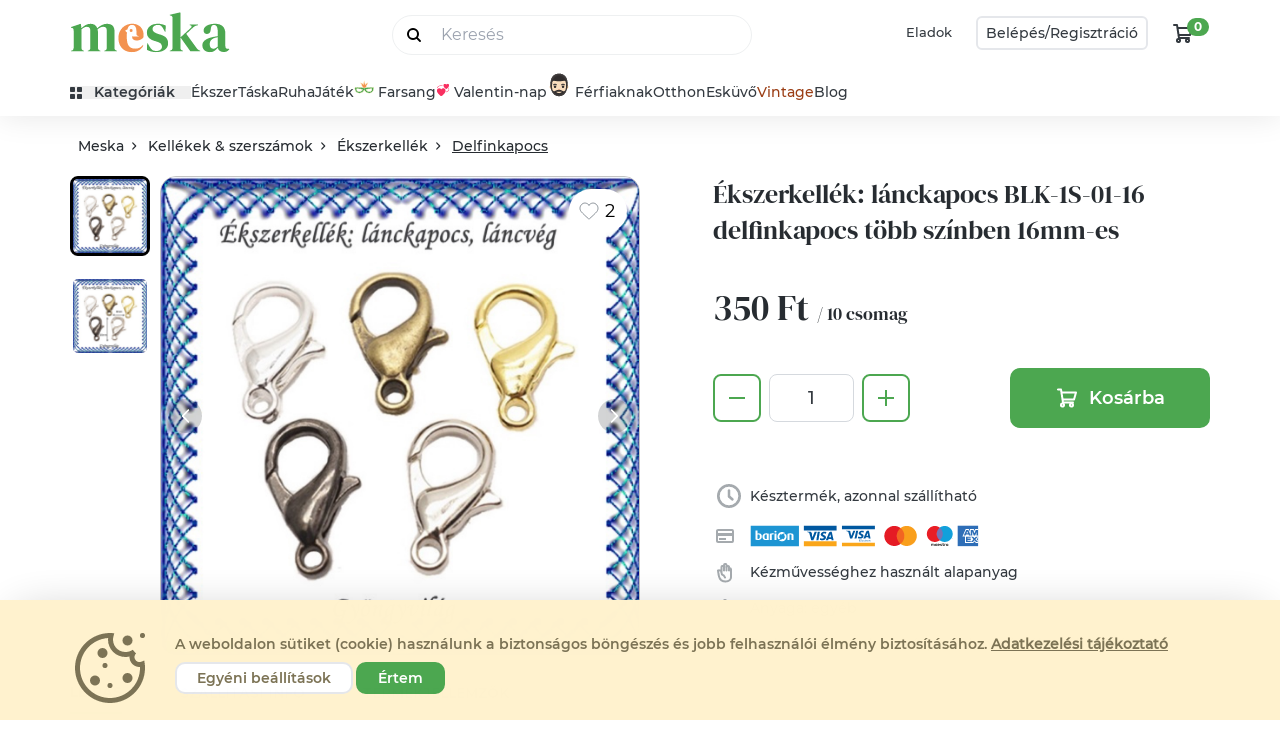

--- FILE ---
content_type: text/html; charset="utf-8"
request_url: https://www.meska.hu/Api/categoriesJSON
body_size: 37199
content:
window.Meska.categories = [{"id":1735,"name":"Baba - mama","url":"\/s\/baba-mama\/c-1735","count":"18507","formatted_count":"18&nbsp;507","icon":"","subs":[{"id":1735,"name":"Minden Baba - mama","url":"\/s\/baba-mama\/c-1735","count":"18507","formatted_count":"18&nbsp;507","icon":"","jumptoall":true},{"id":1450,"name":"Baba \u00e1gynem\u0171","url":"\/s\/baba-agynemu\/c-1450","count":"1743","formatted_count":"1&nbsp;743","icon":"","subs":[{"id":1450,"name":"Minden Baba \u00e1gynem\u0171","url":"\/s\/baba-agynemu\/c-1450","count":"1743","formatted_count":"1&nbsp;743","icon":"","jumptoall":true},{"id":985,"name":"Babaf\u00e9szek","url":"\/s\/babafeszek\/c-985","count":"240","formatted_count":"240","icon":""},{"id":311,"name":"Babatakar\u00f3, gyerek pl\u00e9d","url":"\/s\/babatakaro-gyerek-pled\/c-311","count":"949","formatted_count":"949","icon":""},{"id":1508,"name":"P\u00f3lya","url":"\/s\/polya\/c-1508","count":"10","formatted_count":"10","icon":""},{"id":986,"name":"R\u00e1csv\u00e9d\u0151 & Baldachin","url":"\/s\/racsvedo-baldachin\/c-986","count":"241","formatted_count":"241","icon":""},{"id":987,"name":"Szett kis\u00e1gyba","url":"\/s\/szett-kisagyba\/c-987","count":"125","formatted_count":"125","icon":""}]},{"id":343,"name":"Baba j\u00e1t\u00e9kok","url":"\/s\/baba-jatekok\/c-343","count":"3533","formatted_count":"3&nbsp;533","icon":"","subs":[{"id":343,"name":"Minden Baba j\u00e1t\u00e9kok","url":"\/s\/baba-jatekok\/c-343","count":"3533","formatted_count":"3&nbsp;533","icon":"","jumptoall":true},{"id":1107,"name":"Babakocka","url":"\/s\/babakocka\/c-1107","count":"306","formatted_count":"306","icon":""},{"id":1100,"name":"Babalabda","url":"\/s\/babalabda\/c-1100","count":"90","formatted_count":"90","icon":""},{"id":1102,"name":"Cs\u00f6rg\u0151","url":"\/s\/csorgo\/c-1102","count":"158","formatted_count":"158","icon":""},{"id":1101,"name":"Cumil\u00e1nc","url":"\/s\/cumilanc\/c-1101","count":"503","formatted_count":"503","icon":""},{"id":1103,"name":"J\u00e1tsz\u00f3sz\u0151nyeg","url":"\/s\/jatszoszonyeg\/c-1103","count":"52","formatted_count":"52","icon":""},{"id":1105,"name":"Kis\u00e1gyforg\u00f3","url":"\/s\/kisagyforgo\/c-1105","count":"192","formatted_count":"192","icon":""},{"id":1762,"name":"Matat\u00f3fal","url":"\/s\/matatofal\/c-1762","count":"168","formatted_count":"168","icon":""},{"id":1380,"name":"Mozg\u00e1sfejleszt\u0151 j\u00e1t\u00e9kok","url":"\/s\/mozgasfejleszto-jatekok\/c-1380","count":"30","formatted_count":"30","icon":""},{"id":1706,"name":"R\u00e1gcsal\u00e1nc","url":"\/s\/ragcsalanc\/c-1706","count":"88","formatted_count":"88","icon":""},{"id":1106,"name":"R\u00e1g\u00f3ka","url":"\/s\/ragoka\/c-1106","count":"271","formatted_count":"271","icon":""},{"id":1099,"name":"Szundikend\u0151, alv\u00f3ka","url":"\/s\/szundikendo-alvoka\/c-1099","count":"872","formatted_count":"872","icon":""},{"id":913,"name":"Textilk\u00f6nyv & Babak\u00f6nyv","url":"\/s\/textilkonyv-babakonyv\/c-913","count":"379","formatted_count":"379","icon":""},{"id":1379,"name":"Waldorf j\u00e1t\u00e9kok","url":"\/s\/waldorf-jatekok\/c-1379","count":"397","formatted_count":"397","icon":""}]},{"id":1751,"name":"Babaeml\u00e9kek","url":"\/s\/babaemlekek\/c-1751","count":"1776","formatted_count":"1&nbsp;776","icon":"","subs":[{"id":1751,"name":"Minden Babaeml\u00e9kek","url":"\/s\/babaemlekek\/c-1751","count":"1776","formatted_count":"1&nbsp;776","icon":"","jumptoall":true},{"id":1728,"name":"Baba eml\u00e9k\u0151rz\u0151","url":"\/s\/baba-emlekorzo\/c-1728","count":"194","formatted_count":"194","icon":""},{"id":1753,"name":"Baba fot\u00f3album","url":"\/s\/baba-fotoalbum\/c-1753","count":"28","formatted_count":"28","icon":""},{"id":1730,"name":"Bababejelent\u0151k","url":"\/s\/bababejelentok\/c-1730","count":"338","formatted_count":"338","icon":""},{"id":1446,"name":"Babanapl\u00f3","url":"\/s\/babanaplo\/c-1446","count":"92","formatted_count":"92","icon":""},{"id":1752,"name":"Babav\u00e1r\u00f3 kark\u00f6t\u0151","url":"\/s\/babavaro-karkoto\/c-1752","count":"85","formatted_count":"85","icon":""},{"id":1451,"name":"Eg\u00e9szs\u00e9g\u00fcgyi kisk\u00f6nyv bor\u00edt\u00f3","url":"\/s\/egeszsegugyi-kiskonyv-borito\/c-1451","count":"1103","formatted_count":"1&nbsp;103","icon":""}]},{"id":1193,"name":"Babafot\u00f3z\u00e1s","url":"\/s\/babafotozas\/c-1193","count":"840","formatted_count":"840","icon":"","subs":[{"id":1193,"name":"Minden Babafot\u00f3z\u00e1s","url":"\/s\/babafotozas\/c-1193","count":"840","formatted_count":"840","icon":"","jumptoall":true},{"id":1729,"name":"Baba m\u00e9rf\u00f6ldk\u0151 k\u00e1rty\u00e1k","url":"\/s\/baba-merfoldko-kartyak\/c-1729","count":"261","formatted_count":"261","icon":""},{"id":1734,"name":"Babafot\u00f3z\u00e1si kell\u00e9kek","url":"\/s\/babafotozasi-kellekek\/c-1734","count":"33","formatted_count":"33","icon":""},{"id":1732,"name":"Pozicion\u00e1l\u00f3 p\u00e1rna szett","url":"\/s\/pozicionalo-parna-szett\/c-1732","count":"17","formatted_count":"17","icon":""},{"id":1733,"name":"Szett \u00fajsz\u00fcl\u00f6tt fot\u00f3z\u00e1sra","url":"\/s\/szett-ujszulott-fotozasra\/c-1733","count":"403","formatted_count":"403","icon":""},{"id":1731,"name":"\u00dajsz\u00fcl\u00f6tt sapka fot\u00f3z\u00e1sra","url":"\/s\/ujszulott-sapka-fotozasra\/c-1731","count":"83","formatted_count":"83","icon":""}]},{"id":914,"name":"Babal\u00e1togat\u00f3 aj\u00e1nd\u00e9kcsomag","url":"\/s\/babalatogato-ajandekcsomag\/c-914","count":"1416","formatted_count":"1&nbsp;416","icon":""},{"id":1736,"name":"Babaruh\u00e1zat","url":"\/s\/babaruhazat\/c-1736","count":"2751","formatted_count":"2&nbsp;751","icon":"","subs":[{"id":1736,"name":"Minden Babaruh\u00e1zat","url":"\/s\/babaruhazat\/c-1736","count":"2751","formatted_count":"2&nbsp;751","icon":"","jumptoall":true},{"id":1185,"name":"Baba body","url":"\/s\/baba-body\/c-1185","count":"281","formatted_count":"281","icon":""},{"id":1737,"name":"Baba fejp\u00e1nt","url":"\/s\/baba-fejpant\/c-1737","count":"933","formatted_count":"933","icon":""},{"id":1447,"name":"Baba h\u00e1l\u00f3zs\u00e1k, bundazs\u00e1k","url":"\/s\/baba-halozsak-bundazsak\/c-1447","count":"92","formatted_count":"92","icon":""},{"id":1741,"name":"Baba kab\u00e1t","url":"\/s\/baba-kabat\/c-1741","count":"8","formatted_count":"8","icon":""},{"id":1742,"name":"Baba mell\u00e9ny","url":"\/s\/baba-melleny\/c-1742","count":"17","formatted_count":"17","icon":""},{"id":1740,"name":"Baba nadr\u00e1g","url":"\/s\/baba-nadrag\/c-1740","count":"96","formatted_count":"96","icon":""},{"id":1770,"name":"Baba p\u00f3l\u00f3, bl\u00faz","url":"\/s\/baba-polo-bluz\/c-1770","count":"19","formatted_count":"19","icon":""},{"id":1743,"name":"Baba pul\u00f3ver","url":"\/s\/baba-pulover\/c-1743","count":"13","formatted_count":"13","icon":""},{"id":1744,"name":"Baba ruh\u00e1k","url":"\/s\/baba-ruhak\/c-1744","count":"29","formatted_count":"29","icon":""},{"id":1738,"name":"Baba szoknya","url":"\/s\/baba-szoknya\/c-1738","count":"3","formatted_count":"3","icon":""},{"id":1183,"name":"Babacip\u0151","url":"\/s\/babacipo\/c-1183","count":"94","formatted_count":"94","icon":""},{"id":1727,"name":"Babaruha szett","url":"\/s\/babaruha-szett\/c-1727","count":"35","formatted_count":"35","icon":""},{"id":1184,"name":"Babasapka","url":"\/s\/babasapka\/c-1184","count":"427","formatted_count":"427","icon":""},{"id":1739,"name":"Babazokni","url":"\/s\/babazokni\/c-1739","count":"8","formatted_count":"8","icon":""},{"id":1187,"name":"Keresztel\u0151 ruha","url":"\/s\/keresztelo-ruha\/c-1187","count":"103","formatted_count":"103","icon":""},{"id":1767,"name":"Ny\u00e1lkend\u0151","url":"\/s\/nyalkendo\/c-1767","count":"184","formatted_count":"184","icon":""},{"id":1322,"name":"Tipeg\u0151h\u00e1l\u00f3zs\u00e1k","url":"\/s\/tipegohalozsak\/c-1322","count":"626","formatted_count":"626","icon":""}]},{"id":1466,"name":"Babaszoba dekor\u00e1ci\u00f3","url":"\/s\/babaszoba-dekoracio\/c-1466","count":"3697","formatted_count":"3&nbsp;697","icon":"","subs":[{"id":1466,"name":"Minden Babaszoba dekor\u00e1ci\u00f3","url":"\/s\/babaszoba-dekoracio\/c-1466","count":"3697","formatted_count":"3&nbsp;697","icon":"","jumptoall":true},{"id":1760,"name":"Baba n\u00e9vt\u00e1bla","url":"\/s\/baba-nevtabla\/c-1760","count":"62","formatted_count":"62","icon":""},{"id":1777,"name":"Baban\u00e9v dekor\u00e1ci\u00f3","url":"\/s\/babanev-dekoracio\/c-1777","count":"148","formatted_count":"148","icon":""},{"id":1759,"name":"Babaposzter","url":"\/s\/babaposzter\/c-1759","count":"128","formatted_count":"128","icon":""},{"id":1776,"name":"Babaszoba f\u00fcz\u00e9r, girland ","url":"\/s\/babaszoba-fuzer-girland\/c-1776","count":"96","formatted_count":"96","icon":""},{"id":1430,"name":"Babaszoba k\u00e9p","url":"\/s\/babaszoba-kep\/c-1430","count":"1705","formatted_count":"1&nbsp;705","icon":""},{"id":1761,"name":"\u00c9jszakai f\u00e9ny","url":"\/s\/ejszakai-feny\/c-1761","count":"103","formatted_count":"103","icon":""},{"id":752,"name":"Falv\u00e9d\u0151 gyerekszob\u00e1ba","url":"\/s\/falvedo-gyerekszobaba\/c-752","count":"296","formatted_count":"296","icon":""},{"id":1448,"name":"Gyerek d\u00edszp\u00e1rna","url":"\/s\/gyerek-diszparna\/c-1448","count":"495","formatted_count":"495","icon":""},{"id":1497,"name":"Gyerek n\u00e9vt\u00e1bla","url":"\/s\/gyerek-nevtabla\/c-1497","count":"325","formatted_count":"325","icon":""},{"id":1530,"name":"Gyerekszoba falmatrica","url":"\/s\/gyerekszoba-falmatrica\/c-1530","count":"26","formatted_count":"26","icon":""},{"id":1465,"name":"Magass\u00e1gm\u00e9r\u0151","url":"\/s\/magassagmero\/c-1465","count":"95","formatted_count":"95","icon":""}]},{"id":1756,"name":"Babaszobab\u00fator","url":"\/s\/babaszobabutor\/c-1756","count":"710","formatted_count":"710","icon":"","subs":[{"id":1756,"name":"Minden Babaszobab\u00fator","url":"\/s\/babaszobabutor\/c-1756","count":"710","formatted_count":"710","icon":"","jumptoall":true},{"id":1516,"name":"Etet\u0151sz\u00e9k huzat","url":"\/s\/etetoszek-huzat\/c-1516","count":"276","formatted_count":"276","icon":""},{"id":1442,"name":"Gyerek asztal sz\u00e9kkel","url":"\/s\/gyerek-asztal-szekkel\/c-1442","count":"40","formatted_count":"40","icon":""},{"id":1443,"name":"Gyerek sz\u00e9k, s\u00e1mli","url":"\/s\/gyerek-szek-samli\/c-1443","count":"163","formatted_count":"163","icon":""},{"id":312,"name":"J\u00e1t\u00e9kt\u00e1rol\u00f3","url":"\/s\/jatektarolo\/c-312","count":"234","formatted_count":"234","icon":""},{"id":1757,"name":"Polc, fogas","url":"\/s\/polc-fogas\/c-1757","count":"13","formatted_count":"13","icon":""}]},{"id":1745,"name":"Keresztel\u0151 kell\u00e9kek","url":"\/s\/keresztelo-kellekek\/c-1745","count":"785","formatted_count":"785","icon":"","subs":[{"id":1745,"name":"Minden Keresztel\u0151 kell\u00e9kek","url":"\/s\/keresztelo-kellekek\/c-1745","count":"785","formatted_count":"785","icon":"","jumptoall":true},{"id":1748,"name":"Keresztel\u0151 cip\u0151","url":"\/s\/keresztelo-cipo\/c-1748","count":"80","formatted_count":"80","icon":""},{"id":1750,"name":"Keresztel\u0151 eml\u00e9klap","url":"\/s\/keresztelo-emleklap\/c-1750","count":"14","formatted_count":"14","icon":""},{"id":1749,"name":"Keresztel\u0151 gyertya","url":"\/s\/keresztelo-gyertya\/c-1749","count":"52","formatted_count":"52","icon":""},{"id":1747,"name":"Keresztel\u0151 megh\u00edv\u00f3","url":"\/s\/keresztelo-meghivo\/c-1747","count":"70","formatted_count":"70","icon":""},{"id":1495,"name":"Keresztel\u0151aj\u00e1nd\u00e9kok","url":"\/s\/kereszteloajandekok\/c-1495","count":"311","formatted_count":"311","icon":""},{"id":1746,"name":"Keresztsz\u00fcl\u0151 felk\u00e9r\u0151","url":"\/s\/keresztszulo-felkero\/c-1746","count":"268","formatted_count":"268","icon":""}]},{"id":1586,"name":"Konyhai fell\u00e9p\u0151","url":"\/s\/konyhai-fellepo\/c-1586","count":"9","formatted_count":"9","icon":""},{"id":919,"name":"Pelenk\u00e1z\u00f3, babaf\u00fcrdet\u0151 kell\u00e9kek","url":"\/s\/pelenkazo-babafurdeto-kellekek\/c-919","count":"1310","formatted_count":"1&nbsp;310","icon":"","subs":[{"id":919,"name":"Minden Pelenk\u00e1z\u00f3, babaf\u00fcrdet\u0151 kell\u00e9kek","url":"\/s\/pelenkazo-babafurdeto-kellekek\/c-919","count":"1310","formatted_count":"1&nbsp;310","icon":"","jumptoall":true},{"id":1764,"name":"Baba t\u00f6r\u00f6lk\u00f6z\u0151","url":"\/s\/baba-torolkozo\/c-1764","count":"53","formatted_count":"53","icon":""},{"id":1145,"name":"Babaf\u00fcrdet\u0151, babakr\u00e9m","url":"\/s\/babafurdeto-babakrem\/c-1145","count":"13","formatted_count":"13","icon":""},{"id":1047,"name":"Kismamat\u00e1ska","url":"\/s\/kismamataska\/c-1047","count":"19","formatted_count":"19","icon":""},{"id":1146,"name":"Pelenka","url":"\/s\/pelenka\/c-1146","count":"63","formatted_count":"63","icon":""},{"id":1765,"name":"Pelenkat\u00e1rol\u00f3 (kos\u00e1r, fali)","url":"\/s\/pelenkatarolo-kosar-fali\/c-1765","count":"58","formatted_count":"58","icon":""},{"id":901,"name":"Pelenkat\u00e1ska","url":"\/s\/pelenkataska\/c-901","count":"50","formatted_count":"50","icon":""},{"id":1763,"name":"Pelenkatorta","url":"\/s\/pelenkatorta\/c-1763","count":"169","formatted_count":"169","icon":""},{"id":1493,"name":"Pelenk\u00e1z\u00f3 al\u00e1t\u00e9t","url":"\/s\/pelenkazo-alatet\/c-1493","count":"173","formatted_count":"173","icon":""},{"id":1048,"name":"Pelenk\u00e1z\u00f3 neszeszer, pelenkatart\u00f3","url":"\/s\/pelenkazo-neszeszer-pelenkatarto\/c-1048","count":"644","formatted_count":"644","icon":""},{"id":1769,"name":"Pelenk\u00e1z\u00f3 szett","url":"\/s\/pelenkazo-szett\/c-1769","count":"126","formatted_count":"126","icon":""}]},{"id":1768,"name":"Szoptat\u00e1si, etet\u00e9si kell\u00e9kek","url":"\/s\/szoptatasi-etetesi-kellekek\/c-1768","count":"158","formatted_count":"158","icon":"","subs":[{"id":1768,"name":"Minden Szoptat\u00e1si, etet\u00e9si kell\u00e9kek","url":"\/s\/szoptatasi-etetesi-kellekek\/c-1768","count":"158","formatted_count":"158","icon":"","jumptoall":true},{"id":1766,"name":"B\u00fcfikend\u0151","url":"\/s\/bufikendo\/c-1766","count":"25","formatted_count":"25","icon":""},{"id":1186,"name":"Partedli, el\u0151ke","url":"\/s\/partedli-eloke\/c-1186","count":"114","formatted_count":"114","icon":""},{"id":1510,"name":"Szoptat\u00f3s kend\u0151","url":"\/s\/szoptatos-kendo\/c-1510","count":"11","formatted_count":"11","icon":""},{"id":1444,"name":"Szoptat\u00f3s p\u00e1rna, kismama p\u00e1rna","url":"\/s\/szoptatos-parna-kismama-parna\/c-1444","count":"36","formatted_count":"36","icon":""}]},{"id":1754,"name":"Utaz\u00e1si kell\u00e9kek","url":"\/s\/utazasi-kellekek\/c-1754","count":"141","formatted_count":"141","icon":"","subs":[{"id":1754,"name":"Minden Utaz\u00e1si kell\u00e9kek","url":"\/s\/utazasi-kellekek\/c-1754","count":"141","formatted_count":"141","icon":"","jumptoall":true},{"id":1108,"name":"Bev\u00e1s\u00e1rl\u00f3kocsi huzat","url":"\/s\/bevasarlokocsi-huzat\/c-1108","count":"87","formatted_count":"87","icon":""},{"id":1515,"name":"Gyerek\u00fcl\u00e9s fejp\u00e1nt","url":"\/s\/gyerekules-fejpant\/c-1515","count":"33","formatted_count":"33","icon":""},{"id":1517,"name":"Gyerek\u00fcl\u00e9s huzat","url":"\/s\/gyerekules-huzat\/c-1517","count":"11","formatted_count":"11","icon":""},{"id":1109,"name":"Kenguru & Hordoz\u00f3","url":"\/s\/kenguru-hordozo\/c-1109","count":"11","formatted_count":"11","icon":""}]}]},{"id":402,"name":"DIY (Csin\u00e1ld magad)","url":"\/s\/diy-csinald-magad\/c-402","count":"1340","formatted_count":"1&nbsp;340","icon":"","subs":[{"id":402,"name":"Minden DIY (Csin\u00e1ld magad)","url":"\/s\/diy-csinald-magad\/c-402","count":"1340","formatted_count":"1&nbsp;340","icon":"","jumptoall":true},{"id":928,"name":"Egys\u00e9gcsomag","url":"\/s\/egysegcsomag\/c-928","count":"795","formatted_count":"795","icon":""},{"id":925,"name":"F\u0171z\u00e9smint\u00e1k","url":"\/s\/fuzesmintak\/c-925","count":"36","formatted_count":"36","icon":""},{"id":927,"name":"Szab\u00e1sminta, \u00fatmutat\u00f3","url":"\/s\/szabasminta-utmutato\/c-927","count":"360","formatted_count":"360","icon":"","subs":[{"id":927,"name":"Minden Szab\u00e1sminta, \u00fatmutat\u00f3","url":"\/s\/szabasminta-utmutato\/c-927","count":"360","formatted_count":"360","icon":"","jumptoall":true},{"id":1591,"name":"H\u00edmz\u00e9s minta","url":"\/s\/himzes-minta\/c-1591","count":"35","formatted_count":"35","icon":""},{"id":1588,"name":"Horgol\u00e1si minta","url":"\/s\/horgolasi-minta\/c-1588","count":"244","formatted_count":"244","icon":""},{"id":1589,"name":"K\u00f6t\u00e9smint\u00e1k","url":"\/s\/kotesmintak\/c-1589","count":"15","formatted_count":"15","icon":""},{"id":1590,"name":"Szab\u00e1sminta","url":"\/s\/szabasminta\/c-1590","count":"45","formatted_count":"45","icon":""},{"id":1592,"name":"Varr\u00e1s mint\u00e1k","url":"\/s\/varras-mintak\/c-1592","count":"16","formatted_count":"16","icon":""}]},{"id":1680,"name":"Szolg\u00e1ltat\u00e1s","url":"\/s\/szolgaltatas\/c-1680","count":"12","formatted_count":"12","icon":""},{"id":926,"name":"Workshop & Tanfolyam","url":"\/s\/workshop-tanfolyam\/c-926","count":"130","formatted_count":"130","icon":""}]},{"id":327,"name":"\u00c9kszer","url":"\/s\/ekszer\/c-327","count":"63543","formatted_count":"63&nbsp;543","icon":"","subs":[{"id":327,"name":"Minden \u00c9kszer","url":"\/s\/ekszer\/c-327","count":"63543","formatted_count":"63&nbsp;543","icon":"","jumptoall":true},{"id":330,"name":"\u00c9kszerszett","url":"\/s\/ekszerszett\/c-330","count":"6054","formatted_count":"6&nbsp;054","icon":""},{"id":565,"name":"\u00c9kszertart\u00f3","url":"\/s\/ekszertarto\/c-565","count":"799","formatted_count":"799","icon":"","subs":[{"id":565,"name":"Minden \u00c9kszertart\u00f3","url":"\/s\/ekszertarto\/c-565","count":"799","formatted_count":"799","icon":"","jumptoall":true},{"id":1207,"name":"\u00c9kszerdoboz","url":"\/s\/ekszerdoboz\/c-1207","count":"615","formatted_count":"615","icon":""},{"id":1209,"name":"\u00c9kszertart\u00f3 \u00e1llv\u00e1ny","url":"\/s\/ekszertarto-allvany\/c-1209","count":"87","formatted_count":"87","icon":""},{"id":1685,"name":"\u00c9kszertart\u00f3 t\u00e1l","url":"\/s\/ekszertarto-tal\/c-1685","count":"79","formatted_count":"79","icon":""},{"id":1210,"name":"Fali \u00e9kszertart\u00f3","url":"\/s\/fali-ekszertarto\/c-1210","count":"17","formatted_count":"17","icon":""}]},{"id":331,"name":"F\u00fclbeval\u00f3","url":"\/s\/fulbevalo\/c-331","count":"20700","formatted_count":"20&nbsp;700","icon":"","subs":[{"id":331,"name":"Minden F\u00fclbeval\u00f3","url":"\/s\/fulbevalo\/c-331","count":"20700","formatted_count":"20&nbsp;700","icon":"","jumptoall":true},{"id":1218,"name":"Csill\u00e1r f\u00fclbeval\u00f3","url":"\/s\/csillar-fulbevalo\/c-1218","count":"222","formatted_count":"222","icon":""},{"id":1215,"name":"F\u00fcl\u00e9kszer","url":"\/s\/fulekszer\/c-1215","count":"466","formatted_count":"466","icon":""},{"id":1211,"name":"F\u00fclgy\u0171r\u0171","url":"\/s\/fulgyuru\/c-1211","count":"107","formatted_count":"107","icon":""},{"id":1212,"name":"Karika f\u00fclbeval\u00f3","url":"\/s\/karika-fulbevalo\/c-1212","count":"233","formatted_count":"233","icon":""},{"id":1213,"name":"Klipsz","url":"\/s\/klipsz\/c-1213","count":"79","formatted_count":"79","icon":""},{"id":1214,"name":"L\u00f3g\u00f3 csepp f\u00fclbeval\u00f3","url":"\/s\/logo-csepp-fulbevalo\/c-1214","count":"794","formatted_count":"794","icon":""},{"id":1219,"name":"L\u00f3g\u00f3 f\u00fclbeval\u00f3","url":"\/s\/logo-fulbevalo\/c-1219","count":"13275","formatted_count":"13&nbsp;275","icon":""},{"id":1220,"name":"L\u00f3g\u00f3s kerek f\u00fclbeval\u00f3","url":"\/s\/logos-kerek-fulbevalo\/c-1220","count":"1778","formatted_count":"1&nbsp;778","icon":""},{"id":1216,"name":"P\u00f6tty f\u00fclbeval\u00f3","url":"\/s\/potty-fulbevalo\/c-1216","count":"3452","formatted_count":"3&nbsp;452","icon":""},{"id":1217,"name":"Rojtos f\u00fclbeval\u00f3","url":"\/s\/rojtos-fulbevalo\/c-1217","count":"242","formatted_count":"242","icon":""}]},{"id":332,"name":"Gy\u0171r\u0171","url":"\/s\/gyuru\/c-332","count":"2620","formatted_count":"2&nbsp;620","icon":"","subs":[{"id":332,"name":"Minden Gy\u0171r\u0171","url":"\/s\/gyuru\/c-332","count":"2620","formatted_count":"2&nbsp;620","icon":"","jumptoall":true},{"id":1221,"name":"Figur\u00e1lis gy\u0171r\u0171","url":"\/s\/figuralis-gyuru\/c-1221","count":"172","formatted_count":"172","icon":""},{"id":1229,"name":"Fon\u00f3d\u00f3 gy\u0171r\u0171","url":"\/s\/fonodo-gyuru\/c-1229","count":"148","formatted_count":"148","icon":""},{"id":1222,"name":"Gy\u00f6ngy\u00f6s gy\u0171r\u0171","url":"\/s\/gyongyos-gyuru\/c-1222","count":"289","formatted_count":"289","icon":""},{"id":1230,"name":"Kerek gy\u0171r\u0171","url":"\/s\/kerek-gyuru\/c-1230","count":"443","formatted_count":"443","icon":""},{"id":1223,"name":"Pecs\u00e9tgy\u0171r\u0171","url":"\/s\/pecsetgyuru\/c-1223","count":"10","formatted_count":"10","icon":""},{"id":1224,"name":"Statement gy\u0171r\u0171","url":"\/s\/statement-gyuru\/c-1224","count":"809","formatted_count":"809","icon":""},{"id":1225,"name":"Szoliter gy\u0171r\u0171","url":"\/s\/szoliter-gyuru\/c-1225","count":"403","formatted_count":"403","icon":""},{"id":1226,"name":"T\u00f6bbk\u00f6ves gy\u0171r\u0171","url":"\/s\/tobbkoves-gyuru\/c-1226","count":"62","formatted_count":"62","icon":""},{"id":1228,"name":"\u00dcveglencs\u00e9s gy\u0171r\u0171","url":"\/s\/uveglencses-gyuru\/c-1228","count":"99","formatted_count":"99","icon":""},{"id":1227,"name":"V\u00e9kony gy\u0171r\u0171","url":"\/s\/vekony-gyuru\/c-1227","count":"102","formatted_count":"102","icon":""}]},{"id":333,"name":"Kark\u00f6t\u0151","url":"\/s\/karkoto\/c-333","count":"16656","formatted_count":"16&nbsp;656","icon":"","subs":[{"id":333,"name":"Minden Kark\u00f6t\u0151","url":"\/s\/karkoto\/c-333","count":"16656","formatted_count":"16&nbsp;656","icon":"","jumptoall":true},{"id":1647,"name":"\u00c1sv\u00e1nykark\u00f6t\u0151","url":"\/s\/asvanykarkoto\/c-1647","count":"6468","formatted_count":"6&nbsp;468","icon":""},{"id":1241,"name":"Bogy\u00f3s kark\u00f6t\u0151","url":"\/s\/bogyos-karkoto\/c-1241","count":"699","formatted_count":"699","icon":""},{"id":1231,"name":"Charm kark\u00f6t\u0151","url":"\/s\/charm-karkoto\/c-1231","count":"465","formatted_count":"465","icon":""},{"id":1232,"name":"Fonott kark\u00f6t\u0151","url":"\/s\/fonott-karkoto\/c-1232","count":"2404","formatted_count":"2&nbsp;404","icon":""},{"id":1233,"name":"Gy\u00f6ngy\u00f6s kark\u00f6t\u0151","url":"\/s\/gyongyos-karkoto\/c-1233","count":"3604","formatted_count":"3&nbsp;604","icon":""},{"id":1240,"name":"Kark\u00f6t\u0151 med\u00e1llal","url":"\/s\/karkoto-medallal\/c-1240","count":"1289","formatted_count":"1&nbsp;289","icon":""},{"id":1234,"name":"Karperec","url":"\/s\/karperec\/c-1234","count":"585","formatted_count":"585","icon":""},{"id":1242,"name":"K\u00e9zfej kark\u00f6t\u0151","url":"\/s\/kezfej-karkoto\/c-1242","count":"112","formatted_count":"112","icon":""},{"id":1235,"name":"L\u00e1nc kark\u00f6t\u0151","url":"\/s\/lanc-karkoto\/c-1235","count":"137","formatted_count":"137","icon":""},{"id":1236,"name":"Mem\u00f3riadr\u00f3tos kark\u00f6t\u0151","url":"\/s\/memoriadrotos-karkoto\/c-1236","count":"225","formatted_count":"225","icon":""},{"id":1237,"name":"N\u00e9vre sz\u00f3l\u00f3 kark\u00f6t\u0151","url":"\/s\/nevre-szolo-karkoto\/c-1237","count":"132","formatted_count":"132","icon":""},{"id":1239,"name":"Sz\u00e9les kark\u00f6t\u0151","url":"\/s\/szeles-karkoto\/c-1239","count":"447","formatted_count":"447","icon":""}]},{"id":389,"name":"Kar\u00f3ra \u00e9s \u00c9kszer\u00f3ra","url":"\/s\/karora-es-ekszerora\/c-389","count":"105","formatted_count":"105","icon":"","subs":[{"id":389,"name":"Minden Kar\u00f3ra \u00e9s \u00c9kszer\u00f3ra","url":"\/s\/karora-es-ekszerora\/c-389","count":"105","formatted_count":"105","icon":"","jumptoall":true},{"id":1243,"name":"Kark\u00f6t\u0151 \u00f3ra","url":"\/s\/karkoto-ora\/c-1243","count":"23","formatted_count":"23","icon":""},{"id":1244,"name":"Kar\u00f3ra","url":"\/s\/karora\/c-1244","count":"65","formatted_count":"65","icon":""},{"id":1245,"name":"Nyakl\u00e1nc \u00f3ra","url":"\/s\/nyaklanc-ora\/c-1245","count":0,"formatted_count":0,"icon":""},{"id":1246,"name":"\u00d3rasz\u00edj","url":"\/s\/oraszij\/c-1246","count":"13","formatted_count":"13","icon":""},{"id":1247,"name":"Zseb\u00f3ra","url":"\/s\/zsebora\/c-1247","count":"4","formatted_count":"4","icon":""}]},{"id":329,"name":"Kit\u0171z\u0151 \u00e9s Bross","url":"\/s\/kituzo-es-bross\/c-329","count":"1409","formatted_count":"1&nbsp;409","icon":""},{"id":338,"name":"L\u00e1bd\u00edsz \u00e9s Test\u00e9kszer","url":"\/s\/labdisz-es-testekszer\/c-338","count":"297","formatted_count":"297","icon":"","subs":[{"id":338,"name":"Minden L\u00e1bd\u00edsz \u00e9s Test\u00e9kszer","url":"\/s\/labdisz-es-testekszer\/c-338","count":"297","formatted_count":"297","icon":"","jumptoall":true},{"id":328,"name":"Bokal\u00e1nc","url":"\/s\/bokalanc\/c-328","count":"235","formatted_count":"235","icon":""},{"id":1263,"name":"L\u00e1bgy\u0171r\u0171 \u00e9s L\u00e1bd\u00edsz","url":"\/s\/labgyuru-es-labdisz\/c-1263","count":"48","formatted_count":"48","icon":""},{"id":1264,"name":"Piercing, fejd\u00edsz","url":"\/s\/piercing-fejdisz\/c-1264","count":"14","formatted_count":"14","icon":""}]},{"id":768,"name":"Mandzsettagomb","url":"\/s\/mandzsettagomb\/c-768","count":"200","formatted_count":"200","icon":""},{"id":1708,"name":"Nyakkend\u0151t\u0171","url":"\/s\/nyakkendotu\/c-1708","count":"16","formatted_count":"16","icon":""},{"id":337,"name":"Nyakl\u00e1nc","url":"\/s\/nyaklanc\/c-337","count":"14614","formatted_count":"14&nbsp;614","icon":"","subs":[{"id":337,"name":"Minden Nyakl\u00e1nc","url":"\/s\/nyaklanc\/c-337","count":"14614","formatted_count":"14&nbsp;614","icon":"","jumptoall":true},{"id":1250,"name":"Bogy\u00f3s nyakl\u00e1nc","url":"\/s\/bogyos-nyaklanc\/c-1250","count":"299","formatted_count":"299","icon":""},{"id":1251,"name":"Bojtos nyakl\u00e1nc","url":"\/s\/bojtos-nyaklanc\/c-1251","count":"96","formatted_count":"96","icon":""},{"id":1252,"name":"Cameo nyakl\u00e1nc","url":"\/s\/cameo-nyaklanc\/c-1252","count":"23","formatted_count":"23","icon":""},{"id":1253,"name":"Gy\u00f6ngy\u00f6s nyakl\u00e1nc","url":"\/s\/gyongyos-nyaklanc\/c-1253","count":"1429","formatted_count":"1&nbsp;429","icon":""},{"id":1261,"name":"Hossz\u00fa nyakl\u00e1nc","url":"\/s\/hosszu-nyaklanc\/c-1261","count":"448","formatted_count":"448","icon":""},{"id":335,"name":"Med\u00e1l","url":"\/s\/medal\/c-335","count":"4720","formatted_count":"4&nbsp;720","icon":""},{"id":1262,"name":"Med\u00e1l n\u00e9lk\u00fcli nyakl\u00e1nc","url":"\/s\/medal-nelkuli-nyaklanc\/c-1262","count":"317","formatted_count":"317","icon":""},{"id":1260,"name":"Med\u00e1los nyakl\u00e1nc","url":"\/s\/medalos-nyaklanc\/c-1260","count":"6252","formatted_count":"6&nbsp;252","icon":""},{"id":1254,"name":"Monogram & N\u00e9vnyakl\u00e1nc","url":"\/s\/monogram-nevnyaklanc\/c-1254","count":"55","formatted_count":"55","icon":""},{"id":1255,"name":"Nyakp\u00e1nt, gall\u00e9r","url":"\/s\/nyakpant-galler\/c-1255","count":"306","formatted_count":"306","icon":""},{"id":1256,"name":"P\u00e1rhuzamos nyakl\u00e1nc","url":"\/s\/parhuzamos-nyaklanc\/c-1256","count":"118","formatted_count":"118","icon":""},{"id":1257,"name":"Statement nyakl\u00e1nc","url":"\/s\/statement-nyaklanc\/c-1257","count":"414","formatted_count":"414","icon":""},{"id":1258,"name":"Y nyakl\u00e1nc","url":"\/s\/y-nyaklanc\/c-1258","count":"34","formatted_count":"34","icon":""},{"id":1259,"name":"Z\u00e1rhat\u00f3 titok nyakl\u00e1nc","url":"\/s\/zarhato-titok-nyaklanc\/c-1259","count":"5","formatted_count":"5","icon":""}]},{"id":1504,"name":"Szem\u00fcvegl\u00e1nc","url":"\/s\/szemuveglanc\/c-1504","count":"63","formatted_count":"63","icon":""}]},{"id":794,"name":"Jelmez & \u00c1larc","url":"\/s\/jelmez-alarc\/c-794","count":"591","formatted_count":"591","icon":"<svg xmlns=\"http:\/\/www.w3.org\/2000\/svg\" width=\"20\" height=\"20\" viewBox=\"0 0 31 21\" fill=\"none\">\n    <path d=\"M18.737 11.0301C19.02 8.98804 20.1722 6.5903 21.8285 3.98577C19.4111 4.35506 18.0718 5.52778 17.4327 6.84137L15.9209 0.75531L14.4091 6.84172C13.7699 5.52812 12.4307 4.35506 10.0132 3.98612C11.6696 6.5903 12.8217 8.98839 13.1047 11.0304L15.9209 13.5478L18.737 11.0301Z\" fill=\"#F3924F\"\/>\n    <path d=\"M30.2839 10.5911C25.0358 11.9727 21.7905 9.58608 15.9209 12.2868C10.0512 9.58643 6.806 11.9727 1.55784 10.5911C-0.721165 21.6445 13.0207 22.9006 15.9209 14.9873C18.821 22.9006 32.5629 21.6445 30.2839 10.5911ZM4.24557 13.0132C7.09969 13.7647 9.93158 13.0275 13.1239 14.4963C11.5465 18.8001 3.00638 19.025 4.24557 13.0132ZM18.7179 14.4963C21.9102 13.0275 24.7421 13.7647 27.5962 13.0132C28.8354 19.025 20.2952 18.8001 18.7179 14.4963Z\" fill=\"#4CA750\"\/>\n    <path d=\"M8.40139 20.4066C7.73157 20.4066 7.07401 20.3313 6.44982 20.1841C3.2556 19.432 -0.0402135 16.4508 1.18096 10.5269C1.20089 10.4303 1.26492 10.3456 1.35656 10.2943C1.44858 10.2424 1.56054 10.2288 1.66406 10.2563C3.83571 10.8282 5.61896 10.7379 7.50727 10.642C10.0267 10.5144 12.6316 10.3825 16.0942 11.9758C16.2832 12.0626 16.3587 12.2726 16.2629 12.4445C16.1674 12.616 15.937 12.6851 15.7476 12.5979C12.469 11.0894 10.08 11.2104 7.54983 11.3384C5.79341 11.4276 3.98102 11.5193 1.86305 11.028C0.94209 16.2245 3.6996 18.8158 6.64191 19.5094C9.86219 20.2675 14.0817 18.903 15.557 14.8767C15.6241 14.6944 15.8408 14.5946 16.042 14.6564C16.243 14.7174 16.3515 14.9147 16.2844 15.0975C14.9466 18.7478 11.5469 20.4066 8.40139 20.4066Z\" fill=\"#FFF2CE\"\/>\n    <path d=\"M8.04786 17.988C7.5962 17.988 7.15374 17.9391 6.73467 17.8401C4.42116 17.2951 3.3499 15.4664 3.86866 12.9491C3.8886 12.8525 3.95263 12.7677 4.04427 12.7165C4.13628 12.6649 4.24786 12.6509 4.35215 12.6785C5.46596 12.9717 6.57441 13.0296 7.74803 13.0913C9.50675 13.1834 11.3253 13.2786 13.2964 14.1856C13.4663 14.2637 13.5472 14.443 13.4873 14.6068C12.6787 16.8135 10.2617 17.988 8.04786 17.988ZM4.55766 13.4484C4.2816 15.3967 5.13162 16.7417 6.92715 17.165C8.93278 17.6371 11.6838 16.7249 12.6415 14.6717C10.9258 13.9558 9.28974 13.8704 7.70471 13.7874C6.67563 13.7337 5.61626 13.6782 4.55766 13.4484Z\" fill=\"#FFF2CE\"\/>\n    <path d=\"M23.4404 20.4066C20.2945 20.4066 16.8951 18.7474 15.557 15.0975C15.4899 14.9148 15.5984 14.7174 15.7993 14.6564C16.001 14.5946 16.2176 14.6944 16.2844 14.8767C17.7593 18.9023 21.9777 20.2671 25.1995 19.5094C28.1418 18.8158 30.8989 16.2245 29.9779 11.028C27.8604 11.5194 26.048 11.428 24.2916 11.3384C21.7622 11.2111 19.3731 11.0894 16.0938 12.5979C15.9044 12.6851 15.674 12.6161 15.5785 12.4445C15.4826 12.2726 15.5586 12.0626 15.7472 11.9758C19.2094 10.3826 21.8132 10.5137 24.3341 10.642C26.222 10.7372 28.0053 10.8279 30.1766 10.2563C30.2812 10.2291 30.3924 10.2427 30.4844 10.2943C30.5765 10.3459 30.6401 10.4303 30.66 10.5269C31.8816 16.4508 28.5854 19.432 25.3916 20.1845C24.7677 20.3316 24.1098 20.4066 23.4404 20.4066Z\" fill=\"#FFF2CE\"\/>\n    <path d=\"M23.7939 17.9879C21.5801 17.9879 19.163 16.8138 18.354 14.6068C18.2938 14.4426 18.3751 14.2634 18.5446 14.1856C20.5161 13.2786 22.3346 13.1834 24.0934 13.0913C25.267 13.03 26.3754 12.9721 27.4892 12.6785C27.5943 12.6516 27.7051 12.6649 27.7971 12.7165C27.8891 12.7681 27.9528 12.8525 27.9727 12.9491C28.4919 15.4664 27.4206 17.2947 25.1067 17.8401C24.688 17.9388 24.2452 17.9879 23.7939 17.9879ZM19.2006 14.6717C20.158 16.7249 22.9086 17.6364 24.9146 17.165C26.7105 16.7417 27.5598 15.3967 27.2841 13.4484C26.2259 13.6779 25.1665 13.7333 24.1374 13.7874C22.5524 13.8704 20.916 13.9558 19.2006 14.6717Z\" fill=\"#FFF2CE\"\/>\n    <path d=\"M13.1039 11.3788C12.9134 11.3788 12.7485 11.2498 12.724 11.0737C12.4702 9.24295 11.4752 6.98156 9.68083 4.16048C9.60645 4.04366 9.61296 3.89825 9.6977 3.78736C9.78243 3.67647 9.92928 3.61893 10.0761 3.64195C12.2788 3.97845 13.5372 4.93044 14.2546 5.87858L15.5467 0.678596C15.5862 0.519583 15.7418 0.406601 15.9209 0.406601C16.0999 0.406601 16.2556 0.519583 16.2951 0.678596L17.5868 5.87858C18.3042 4.93044 19.5625 3.97845 21.7649 3.64195C21.9132 3.61928 22.0589 3.67647 22.1433 3.78736C22.228 3.89825 22.2345 4.04366 22.1602 4.16048C20.3662 6.98156 19.3712 9.24295 19.1174 11.0737C19.0909 11.2644 18.9 11.4011 18.6891 11.376C18.479 11.352 18.3299 11.1776 18.3567 10.9865C18.6021 9.21575 19.4904 7.08791 21.0686 4.49838C19.1266 5.00645 18.2121 6.10071 17.7831 6.98295C17.716 7.12034 17.5569 7.20403 17.3955 7.18869C17.2306 7.17404 17.0953 7.06525 17.0585 6.91844L15.9209 2.33777L14.7833 6.91844C14.7469 7.06525 14.6111 7.17404 14.4467 7.18869C14.2802 7.20403 14.1257 7.12034 14.0586 6.98295C13.6296 6.10106 12.7155 5.00645 10.7732 4.49838C12.3513 7.08791 13.2401 9.21575 13.4851 10.9865C13.5115 11.1776 13.3627 11.352 13.1526 11.376C13.1361 11.3778 13.12 11.3788 13.1039 11.3788Z\" fill=\"#FFF2CE\"\/>\n<\/svg>","subs":[{"id":794,"name":"Minden Jelmez & \u00c1larc","url":"\/s\/jelmez-alarc\/c-794","count":"591","formatted_count":"591","icon":"","jumptoall":true},{"id":1181,"name":"\u00c1larc","url":"\/s\/alarc\/c-1181","count":"191","formatted_count":"191","icon":""},{"id":1182,"name":"Jelmez","url":"\/s\/jelmez\/c-1182","count":"398","formatted_count":"398","icon":""}]},{"id":804,"name":"\u00c9lelmiszer","url":"\/s\/elelmiszer\/c-804","count":"1205","formatted_count":"1&nbsp;205","icon":"","subs":[{"id":804,"name":"Minden \u00c9lelmiszer","url":"\/s\/elelmiszer\/c-804","count":"1205","formatted_count":"1&nbsp;205","icon":"","jumptoall":true},{"id":1275,"name":"Alkoholos italok","url":"\/s\/alkoholos-italok\/c-1275","count":"58","formatted_count":"58","icon":""},{"id":931,"name":"Bef\u0151tt","url":"\/s\/befott\/c-931","count":"3","formatted_count":"3","icon":""},{"id":689,"name":"\u00c9dess\u00e9g","url":"\/s\/edesseg\/c-689","count":"256","formatted_count":"256","icon":"","subs":[{"id":689,"name":"Minden \u00c9dess\u00e9g","url":"\/s\/edesseg\/c-689","count":"256","formatted_count":"256","icon":"","jumptoall":true},{"id":1702,"name":"K\u00e9zm\u0171ves csokol\u00e1d\u00e9","url":"\/s\/kezmuves-csokolade\/c-1702","count":"95","formatted_count":"95","icon":""},{"id":1700,"name":"Macaron","url":"\/s\/macaron\/c-1700","count":"15","formatted_count":"15","icon":""},{"id":1703,"name":"M\u00e9zeskal\u00e1cs","url":"\/s\/mezeskalacs\/c-1703","count":"88","formatted_count":"88","icon":""},{"id":1701,"name":"Nyal\u00f3ka","url":"\/s\/nyaloka\/c-1701","count":"10","formatted_count":"10","icon":""}]},{"id":691,"name":"F\u0171szer","url":"\/s\/fuszer\/c-691","count":"15","formatted_count":"15","icon":""},{"id":1704,"name":"Gomba","url":"\/s\/gomba\/c-1704","count":0,"formatted_count":0,"icon":""},{"id":929,"name":"Gourmet aj\u00e1nd\u00e9kcsomag","url":"\/s\/gourmet-ajandekcsomag\/c-929","count":"179","formatted_count":"179","icon":""},{"id":705,"name":"Gy\u00fcm\u00f6lcs, z\u00f6lds\u00e9g","url":"\/s\/gyumolcs-zoldseg\/c-705","count":"8","formatted_count":"8","icon":""},{"id":692,"name":"Gy\u00fcm\u00f6lcsl\u00e9","url":"\/s\/gyumolcsle\/c-692","count":"3","formatted_count":"3","icon":""},{"id":1541,"name":"K\u00e1v\u00e9","url":"\/s\/kave\/c-1541","count":"3","formatted_count":"3","icon":""},{"id":699,"name":"Lekv\u00e1r","url":"\/s\/lekvar\/c-699","count":"55","formatted_count":"55","icon":""},{"id":684,"name":"M\u00e9z & Propolisz","url":"\/s\/mez-propolisz\/c-684","count":"276","formatted_count":"276","icon":""},{"id":1699,"name":"\u00d6ntapad\u00f3s c\u00edmke","url":"\/s\/ontapados-cimke\/c-1699","count":"298","formatted_count":"298","icon":""},{"id":703,"name":"R\u00e1gcsa & Chips","url":"\/s\/ragcsa-chips\/c-703","count":"3","formatted_count":"3","icon":""},{"id":693,"name":"Sz\u00f6rp","url":"\/s\/szorp\/c-693","count":"30","formatted_count":"30","icon":""},{"id":930,"name":"Sz\u00f3sz & M\u00e1rtogat\u00f3s","url":"\/s\/szosz-martogatos\/c-930","count":0,"formatted_count":0,"icon":""},{"id":694,"name":"Tea","url":"\/s\/tea\/c-694","count":"16","formatted_count":"16","icon":""},{"id":697,"name":"T\u00e9szta","url":"\/s\/teszta\/c-697","count":"1","formatted_count":"1","icon":""}]},{"id":317,"name":"Esk\u00fcv\u0151","url":"\/s\/eskuvo\/c-317","count":"23021","formatted_count":"23&nbsp;021","icon":"","subs":[{"id":317,"name":"Minden Esk\u00fcv\u0151","url":"\/s\/eskuvo\/c-317","count":"23021","formatted_count":"23&nbsp;021","icon":"","jumptoall":true},{"id":735,"name":"Cip\u0151 \u00e9s Cip\u0151klipsz","url":"\/s\/cipo-es-cipoklipsz\/c-735","count":"97","formatted_count":"97","icon":""},{"id":907,"name":"Dekor\u00e1ci\u00f3","url":"\/s\/dekoracio\/c-907","count":"2267","formatted_count":"2&nbsp;267","icon":"","subs":[{"id":907,"name":"Minden Dekor\u00e1ci\u00f3","url":"\/s\/dekoracio\/c-907","count":"2267","formatted_count":"2&nbsp;267","icon":"","jumptoall":true},{"id":1265,"name":"Asztald\u00edsz","url":"\/s\/asztaldisz\/c-1265","count":"482","formatted_count":"482","icon":""},{"id":1266,"name":"Gyertya & Gyertyatart\u00f3","url":"\/s\/gyertya-gyertyatarto\/c-1266","count":"398","formatted_count":"398","icon":""},{"id":731,"name":"Helysz\u00edni dekor","url":"\/s\/helyszini-dekor\/c-731","count":"360","formatted_count":"360","icon":""},{"id":1268,"name":"S\u00fctid\u00edsz","url":"\/s\/sutidisz\/c-1268","count":"122","formatted_count":"122","icon":""},{"id":1269,"name":"T\u00e1bla & Jelz\u00e9s","url":"\/s\/tabla-jelzes\/c-1269","count":"774","formatted_count":"774","icon":""},{"id":1270,"name":"T\u00e1lal\u00e1s","url":"\/s\/talalas\/c-1270","count":"123","formatted_count":"123","icon":""}]},{"id":732,"name":"\u00c9kszer","url":"\/s\/ekszer\/c-732","count":"1278","formatted_count":"1&nbsp;278","icon":"","subs":[{"id":732,"name":"Minden \u00c9kszer","url":"\/s\/ekszer\/c-732","count":"1278","formatted_count":"1&nbsp;278","icon":"","jumptoall":true},{"id":1061,"name":"\u00c9kszerszett","url":"\/s\/ekszerszett\/c-1061","count":"230","formatted_count":"230","icon":""},{"id":1063,"name":"F\u00fclbeval\u00f3","url":"\/s\/fulbevalo\/c-1063","count":"506","formatted_count":"506","icon":""},{"id":1064,"name":"Karikagy\u0171r\u0171","url":"\/s\/karikagyuru\/c-1064","count":"192","formatted_count":"192","icon":""},{"id":1065,"name":"Kark\u00f6t\u0151 & Csukl\u00f3d\u00edsz","url":"\/s\/karkoto-csuklodisz\/c-1065","count":"221","formatted_count":"221","icon":""},{"id":1066,"name":"Mandzsettagomb & Nyakkend\u0151t\u0171","url":"\/s\/mandzsettagomb-nyakkendotu\/c-1066","count":"2","formatted_count":"2","icon":""},{"id":1067,"name":"Nyakl\u00e1nc","url":"\/s\/nyaklanc\/c-1067","count":"120","formatted_count":"120","icon":""}]},{"id":905,"name":"Eml\u00e9k & Aj\u00e1nd\u00e9k","url":"\/s\/emlek-ajandek\/c-905","count":"7857","formatted_count":"7&nbsp;857","icon":"","subs":[{"id":905,"name":"Minden Eml\u00e9k & Aj\u00e1nd\u00e9k","url":"\/s\/emlek-ajandek\/c-905","count":"7857","formatted_count":"7&nbsp;857","icon":"","jumptoall":true},{"id":1071,"name":"Album & Fot\u00f3album","url":"\/s\/album-fotoalbum\/c-1071","count":"199","formatted_count":"199","icon":""},{"id":1072,"name":"Doboz","url":"\/s\/doboz\/c-1072","count":"398","formatted_count":"398","icon":""},{"id":1068,"name":"K\u00f6sz\u00f6n\u0151aj\u00e1nd\u00e9k","url":"\/s\/koszonoajandek\/c-1068","count":"2682","formatted_count":"2&nbsp;682","icon":""},{"id":729,"name":"N\u00e1szaj\u00e1nd\u00e9k","url":"\/s\/naszajandek\/c-729","count":"1373","formatted_count":"1&nbsp;373","icon":"","subs":[{"id":729,"name":"Minden N\u00e1szaj\u00e1nd\u00e9k","url":"\/s\/naszajandek\/c-729","count":"1373","formatted_count":"1&nbsp;373","icon":"","jumptoall":true},{"id":1523,"name":"Cerem\u00f3nia szett","url":"\/s\/ceremonia-szett\/c-1523","count":"335","formatted_count":"335","icon":""},{"id":1526,"name":"Esk\u00fcv\u0151i p\u00e1rna","url":"\/s\/eskuvoi-parna\/c-1526","count":"50","formatted_count":"50","icon":""},{"id":1520,"name":"Esk\u00fcv\u0151i p\u00e9nz\u00e1tad\u00f3 bor\u00edt\u00e9k, k\u00e1rtya","url":"\/s\/eskuvoi-penzatado-boritek-kartya\/c-1520","count":"240","formatted_count":"240","icon":""},{"id":1522,"name":"Esk\u00fcv\u0151i p\u00e9nz\u00e1tad\u00f3 doboz","url":"\/s\/eskuvoi-penzatado-doboz\/c-1522","count":"288","formatted_count":"288","icon":""},{"id":1521,"name":"Esk\u00fcv\u0151i p\u00e9nz\u00e1tad\u00f3 k\u00e9pkeret","url":"\/s\/eskuvoi-penzatado-kepkeret\/c-1521","count":"135","formatted_count":"135","icon":""},{"id":1524,"name":"Esk\u00fcv\u0151i poh\u00e1r, poh\u00e1rszett","url":"\/s\/eskuvoi-pohar-poharszett\/c-1524","count":"151","formatted_count":"151","icon":""},{"id":1525,"name":"N\u00e1szaj\u00e1nd\u00e9k gy\u0171jt\u0151k","url":"\/s\/naszajandek-gyujtok\/c-1525","count":"71","formatted_count":"71","icon":""}]},{"id":1069,"name":"Sz\u00fcl\u0151k\u00f6sz\u00f6nt\u0151 aj\u00e1nd\u00e9k","url":"\/s\/szulokoszonto-ajandek\/c-1069","count":"2368","formatted_count":"2&nbsp;368","icon":""},{"id":1070,"name":"Vend\u00e9gk\u00f6nyv","url":"\/s\/vendegkonyv\/c-1070","count":"836","formatted_count":"836","icon":""}]},{"id":908,"name":"Esk\u00fcv\u0151i szett","url":"\/s\/eskuvoi-szett\/c-908","count":"183","formatted_count":"183","icon":""},{"id":730,"name":"Hajd\u00edsz","url":"\/s\/hajdisz\/c-730","count":"1044","formatted_count":"1&nbsp;044","icon":"","subs":[{"id":730,"name":"Minden Hajd\u00edsz","url":"\/s\/hajdisz\/c-730","count":"1044","formatted_count":"1&nbsp;044","icon":"","jumptoall":true},{"id":1073,"name":"Fejkoszor\u00fa","url":"\/s\/fejkoszoru\/c-1073","count":"52","formatted_count":"52","icon":""},{"id":1074,"name":"F\u00e9s\u0171s hajd\u00edsz","url":"\/s\/fesus-hajdisz\/c-1074","count":"316","formatted_count":"316","icon":""},{"id":1075,"name":"Hajp\u00e1nt","url":"\/s\/hajpant\/c-1075","count":"142","formatted_count":"142","icon":""},{"id":1076,"name":"Hajt\u0171","url":"\/s\/hajtu\/c-1076","count":"176","formatted_count":"176","icon":""},{"id":1077,"name":"Kontyd\u00edsz & Hajd\u00edsz","url":"\/s\/kontydisz-hajdisz\/c-1077","count":"358","formatted_count":"358","icon":""}]},{"id":906,"name":"Kieg\u00e9sz\u00edt\u0151k","url":"\/s\/kiegeszitok\/c-906","count":"2718","formatted_count":"2&nbsp;718","icon":"","subs":[{"id":906,"name":"Minden Kieg\u00e9sz\u00edt\u0151k","url":"\/s\/kiegeszitok\/c-906","count":"2718","formatted_count":"2&nbsp;718","icon":"","jumptoall":true},{"id":1084,"name":"Bolero \u00e9s v\u00e1lltakar\u00f3","url":"\/s\/bolero-es-valltakaro\/c-1084","count":"438","formatted_count":"438","icon":""},{"id":1543,"name":"Esk\u00fcv\u0151i k\u00f6nt\u00f6s","url":"\/s\/eskuvoi-kontos\/c-1543","count":"133","formatted_count":"133","icon":""},{"id":1278,"name":"Esk\u00fcv\u0151i maszk","url":"\/s\/eskuvoi-maszk\/c-1278","count":"22","formatted_count":"22","icon":""},{"id":1078,"name":"F\u00e1tyol","url":"\/s\/fatyol\/c-1078","count":"251","formatted_count":"251","icon":""},{"id":734,"name":"Gy\u0171r\u0171tart\u00f3 & Gy\u0171r\u0171p\u00e1rna","url":"\/s\/gyurutarto-gyuruparna\/c-734","count":"807","formatted_count":"807","icon":""},{"id":1080,"name":"Harisnyatart\u00f3 & Valami k\u00e9k","url":"\/s\/harisnyatarto-valami-kek\/c-1080","count":"349","formatted_count":"349","icon":""},{"id":1085,"name":"Kit\u0171z\u0151","url":"\/s\/kituzo\/c-1085","count":"147","formatted_count":"147","icon":""},{"id":1542,"name":"Menyasszonyi keszty\u0171k","url":"\/s\/menyasszonyi-kesztyuk\/c-1542","count":"164","formatted_count":"164","icon":""},{"id":1081,"name":"Nyakkend\u0151","url":"\/s\/nyakkendo\/c-1081","count":"142","formatted_count":"142","icon":""},{"id":1082,"name":"\u00d6v & P\u00e1nt","url":"\/s\/ov-pant\/c-1082","count":"144","formatted_count":"144","icon":""},{"id":1083,"name":"T\u00e1ska","url":"\/s\/taska\/c-1083","count":"116","formatted_count":"116","icon":""}]},{"id":1462,"name":"L\u00e1nyb\u00facs\u00fa","url":"\/s\/lanybucsu\/c-1462","count":"304","formatted_count":"304","icon":""},{"id":1463,"name":"Leg\u00e9nyb\u00facs\u00fa","url":"\/s\/legenybucsu\/c-1463","count":"82","formatted_count":"82","icon":""},{"id":727,"name":"Megh\u00edv\u00f3 & K\u00e1rtya","url":"\/s\/meghivo-kartya\/c-727","count":"5700","formatted_count":"5&nbsp;700","icon":"","subs":[{"id":727,"name":"Minden Megh\u00edv\u00f3 & K\u00e1rtya","url":"\/s\/meghivo-kartya\/c-727","count":"5700","formatted_count":"5&nbsp;700","icon":"","jumptoall":true},{"id":1673,"name":"Esk\u00fcv\u0151i pecs\u00e9t, b\u00e9lyegz\u0151","url":"\/s\/eskuvoi-pecset-belyegzo\/c-1673","count":"70","formatted_count":"70","icon":"","subs":[{"id":1673,"name":"Minden Esk\u00fcv\u0151i pecs\u00e9t, b\u00e9lyegz\u0151","url":"\/s\/eskuvoi-pecset-belyegzo\/c-1673","count":"70","formatted_count":"70","icon":"","jumptoall":true},{"id":1679,"name":"Esk\u00fcv\u0151i viasz pecs\u00e9t","url":"\/s\/eskuvoi-viasz-pecset\/c-1679","count":"40","formatted_count":"40","icon":""},{"id":1677,"name":"Pecs\u00e9tviasz gy\u00f6ngy","url":"\/s\/pecsetviasz-gyongy\/c-1677","count":"7","formatted_count":"7","icon":""},{"id":1651,"name":"Pecs\u00e9tviasz r\u00fad","url":"\/s\/pecsetviasz-rud\/c-1651","count":"28","formatted_count":"28","icon":""}]},{"id":1539,"name":"Koszor\u00fasl\u00e1ny felk\u00e9r\u0151","url":"\/s\/koszoruslany-felkero\/c-1539","count":"241","formatted_count":"241","icon":""},{"id":1086,"name":"Megh\u00edv\u00f3","url":"\/s\/meghivo\/c-1086","count":"3205","formatted_count":"3&nbsp;205","icon":""},{"id":1088,"name":"Men\u00fc","url":"\/s\/menu\/c-1088","count":"545","formatted_count":"545","icon":""},{"id":1538,"name":"Tan\u00fa felk\u00e9r\u0151","url":"\/s\/tanu-felkero\/c-1538","count":"333","formatted_count":"333","icon":""},{"id":1087,"name":"\u00dcltet\u00e9si rend","url":"\/s\/ultetesi-rend\/c-1087","count":"1297","formatted_count":"1&nbsp;297","icon":""}]},{"id":728,"name":"Menyasszonyi- \u00e9s dob\u00f3csokor","url":"\/s\/menyasszonyi-es-dobocsokor\/c-728","count":"453","formatted_count":"453","icon":""},{"id":676,"name":"Ruha","url":"\/s\/ruha\/c-676","count":"1024","formatted_count":"1&nbsp;024","icon":"","subs":[{"id":676,"name":"Minden Ruha","url":"\/s\/ruha\/c-676","count":"1024","formatted_count":"1&nbsp;024","icon":"","jumptoall":true},{"id":1090,"name":"Koszor\u00fasl\u00e1ny ruha","url":"\/s\/koszoruslany-ruha\/c-1090","count":"101","formatted_count":"101","icon":""},{"id":733,"name":"Menyasszonyi ruha","url":"\/s\/menyasszonyi-ruha\/c-733","count":"668","formatted_count":"668","icon":""},{"id":1091,"name":"Menyecske ruha","url":"\/s\/menyecske-ruha\/c-1091","count":"155","formatted_count":"155","icon":""},{"id":1092,"name":"V\u00e1llfa","url":"\/s\/vallfa\/c-1092","count":"100","formatted_count":"100","icon":""}]}]},{"id":305,"name":"J\u00e1t\u00e9k & Sport","url":"\/s\/jatek-sport\/c-305","count":"18004","formatted_count":"18&nbsp;004","icon":"","subs":[{"id":305,"name":"Minden J\u00e1t\u00e9k & Sport","url":"\/s\/jatek-sport\/c-305","count":"18004","formatted_count":"18&nbsp;004","icon":"","jumptoall":true},{"id":341,"name":"Baba & babah\u00e1z","url":"\/s\/baba-babahaz\/c-341","count":"1935","formatted_count":"1&nbsp;935","icon":"","subs":[{"id":341,"name":"Minden Baba & babah\u00e1z","url":"\/s\/baba-babahaz\/c-341","count":"1935","formatted_count":"1&nbsp;935","icon":"","jumptoall":true},{"id":1093,"name":"Baba","url":"\/s\/baba\/c-1093","count":"799","formatted_count":"799","icon":""},{"id":1094,"name":"Babah\u00e1z","url":"\/s\/babahaz\/c-1094","count":"89","formatted_count":"89","icon":""},{"id":435,"name":"Babaruha, babakell\u00e9k","url":"\/s\/babaruha-babakellek\/c-435","count":"683","formatted_count":"683","icon":""},{"id":1496,"name":"Barbie ruh\u00e1k","url":"\/s\/barbie-ruhak\/c-1496","count":"112","formatted_count":"112","icon":""},{"id":1095,"name":"\u00d6lt\u00f6ztethet\u0151 baba","url":"\/s\/oltoztetheto-baba\/c-1095","count":"249","formatted_count":"249","icon":""}]},{"id":342,"name":"B\u00e1bok","url":"\/s\/babok\/c-342","count":"516","formatted_count":"516","icon":"","subs":[{"id":342,"name":"Minden B\u00e1bok","url":"\/s\/babok\/c-342","count":"516","formatted_count":"516","icon":"","jumptoall":true},{"id":1096,"name":"B\u00e1b k\u00e9szlet","url":"\/s\/bab-keszlet\/c-1096","count":"207","formatted_count":"207","icon":""},{"id":1097,"name":"Keszty\u0171b\u00e1b","url":"\/s\/kesztyubab\/c-1097","count":"119","formatted_count":"119","icon":""},{"id":1505,"name":"Marionett","url":"\/s\/marionett\/c-1505","count":"2","formatted_count":"2","icon":""},{"id":1098,"name":"Ujjb\u00e1b","url":"\/s\/ujjbab\/c-1098","count":"185","formatted_count":"185","icon":""}]},{"id":344,"name":"\u00c9p\u00edt\u0151j\u00e1t\u00e9k","url":"\/s\/epitojatek\/c-344","count":"45","formatted_count":"45","icon":""},{"id":1773,"name":"Gyerekkonyha","url":"\/s\/gyerekkonyha\/c-1773","count":"228","formatted_count":"228","icon":"","subs":[{"id":1773,"name":"Minden Gyerekkonyha","url":"\/s\/gyerekkonyha\/c-1773","count":"228","formatted_count":"228","icon":"","jumptoall":true},{"id":1774,"name":"Fa gyerekkonyha b\u00fator","url":"\/s\/fa-gyerekkonyha-butor\/c-1774","count":"4","formatted_count":"4","icon":""},{"id":1775,"name":"J\u00e1t\u00e9k \u00e9telek","url":"\/s\/jatek-etelek\/c-1775","count":"121","formatted_count":"121","icon":""},{"id":1501,"name":"J\u00e1t\u00e9k gy\u00fcm\u00f6lcs\u00f6k \u00e9s z\u00f6lds\u00e9gek","url":"\/s\/jatek-gyumolcsok-es-zoldsegek\/c-1501","count":"96","formatted_count":"96","icon":""}]},{"id":346,"name":"Hinta & Kerti j\u00e1t\u00e9k","url":"\/s\/hinta-kerti-jatek\/c-346","count":"33","formatted_count":"33","icon":""},{"id":910,"name":"H\u00faz\u00f3 & Tol\u00f3j\u00e1t\u00e9kok","url":"\/s\/huzo-tolojatekok\/c-910","count":"73","formatted_count":"73","icon":""},{"id":911,"name":"J\u00e1tsz\u00f3s\u00e1tor & H\u00e1z","url":"\/s\/jatszosator-haz\/c-911","count":"5","formatted_count":"5","icon":""},{"id":347,"name":"K\u00e9szs\u00e9gfejleszt\u0151 \u00e9s Logikai j\u00e1t\u00e9k","url":"\/s\/keszsegfejleszto-es-logikai-jatek\/c-347","count":"1254","formatted_count":"1&nbsp;254","icon":"","subs":[{"id":347,"name":"Minden K\u00e9szs\u00e9gfejleszt\u0151 \u00e9s Logikai j\u00e1t\u00e9k","url":"\/s\/keszsegfejleszto-es-logikai-jatek\/c-347","count":"1254","formatted_count":"1&nbsp;254","icon":"","jumptoall":true},{"id":1375,"name":"Logikai j\u00e1t\u00e9kok","url":"\/s\/logikai-jatekok\/c-1375","count":"196","formatted_count":"196","icon":""},{"id":1376,"name":"Mem\u00f3ria j\u00e1t\u00e9kok","url":"\/s\/memoria-jatekok\/c-1376","count":"186","formatted_count":"186","icon":""},{"id":1377,"name":"Oktat\u00f3 j\u00e1t\u00e9kok","url":"\/s\/oktato-jatekok\/c-1377","count":"750","formatted_count":"750","icon":""},{"id":1417,"name":"Sz\u00edn \u00e9s formav\u00e1logat\u00f3 j\u00e1t\u00e9kok","url":"\/s\/szin-es-formavalogato-jatekok\/c-1417","count":"63","formatted_count":"63","icon":""},{"id":1378,"name":"Torony\u00e9p\u00edt\u0151- \u00e9s egyens\u00falyoz\u00f3 j\u00e1t\u00e9kok","url":"\/s\/toronyepito-es-egyensulyozo-jatekok\/c-1378","count":"33","formatted_count":"33","icon":""}]},{"id":1356,"name":"Kisaut\u00f3k, j\u00e1rm\u0171vek","url":"\/s\/kisautok-jarmuvek\/c-1356","count":"63","formatted_count":"63","icon":"","subs":[{"id":1356,"name":"Minden Kisaut\u00f3k, j\u00e1rm\u0171vek","url":"\/s\/kisautok-jarmuvek\/c-1356","count":"63","formatted_count":"63","icon":"","jumptoall":true},{"id":1358,"name":"Busz","url":"\/s\/busz\/c-1358","count":"1","formatted_count":"1","icon":""},{"id":1357,"name":"J\u00e1t\u00e9kaut\u00f3","url":"\/s\/jatekauto\/c-1357","count":"34","formatted_count":"34","icon":""},{"id":1359,"name":"Kamion","url":"\/s\/kamion\/c-1359","count":"11","formatted_count":"11","icon":""},{"id":1362,"name":"Munkag\u00e9pek","url":"\/s\/munkagepek\/c-1362","count":"6","formatted_count":"6","icon":""},{"id":1363,"name":"Rep\u00fcl\u0151","url":"\/s\/repulo\/c-1363","count":"4","formatted_count":"4","icon":""},{"id":1360,"name":"Szettek","url":"\/s\/szettek\/c-1360","count":"2","formatted_count":"2","icon":""},{"id":1361,"name":"Vonat","url":"\/s\/vonat\/c-1361","count":"5","formatted_count":"5","icon":""}]},{"id":1772,"name":"Motiv\u00e1ci\u00f3s jutalomt\u00e1bla","url":"\/s\/motivacios-jutalomtabla\/c-1772","count":"29","formatted_count":"29","icon":""},{"id":909,"name":"Ovis felszerel\u00e9s","url":"\/s\/ovis-felszereles\/c-909","count":"3644","formatted_count":"3&nbsp;644","icon":"","subs":[{"id":909,"name":"Minden Ovis felszerel\u00e9s","url":"\/s\/ovis-felszereles\/c-909","count":"3644","formatted_count":"3&nbsp;644","icon":"","jumptoall":true},{"id":1046,"name":"Egy\u00e9b ovis kieg\u00e9sz\u00edt\u0151","url":"\/s\/egyeb-ovis-kiegeszito\/c-1046","count":"263","formatted_count":"263","icon":""},{"id":1492,"name":"Ovis \u00e1gynem\u0171","url":"\/s\/ovis-agynemu\/c-1492","count":"629","formatted_count":"629","icon":""},{"id":1041,"name":"Ovis h\u00e1tizs\u00e1k","url":"\/s\/ovis-hatizsak\/c-1041","count":"217","formatted_count":"217","icon":""},{"id":1044,"name":"Ovis leped\u0151","url":"\/s\/ovis-lepedo\/c-1044","count":"209","formatted_count":"209","icon":""},{"id":1494,"name":"Ovis p\u00e1rna, kisp\u00e1rna","url":"\/s\/ovis-parna-kisparna\/c-1494","count":"70","formatted_count":"70","icon":""},{"id":1043,"name":"Ovis szett","url":"\/s\/ovis-szett\/c-1043","count":"1002","formatted_count":"1&nbsp;002","icon":""},{"id":1042,"name":"Ovis tornazs\u00e1k","url":"\/s\/ovis-tornazsak\/c-1042","count":"266","formatted_count":"266","icon":""},{"id":1040,"name":"Ovis zs\u00e1k","url":"\/s\/ovis-zsak\/c-1040","count":"731","formatted_count":"731","icon":""},{"id":1045,"name":"\u00d3vodai jelek","url":"\/s\/ovodai-jelek\/c-1045","count":"195","formatted_count":"195","icon":""},{"id":1667,"name":"Tisztas\u00e1gi csomag","url":"\/s\/tisztasagi-csomag\/c-1667","count":"60","formatted_count":"60","icon":""}]},{"id":1778,"name":"Pinata","url":"\/s\/pinata\/c-1778","count":"17","formatted_count":"17","icon":""},{"id":349,"name":"Pl\u00fcss\u00e1llat & J\u00e1t\u00e9kfigura","url":"\/s\/plussallat-jatekfigura\/c-349","count":"8503","formatted_count":"8&nbsp;503","icon":"","subs":[{"id":349,"name":"Minden Pl\u00fcss\u00e1llat & J\u00e1t\u00e9kfigura","url":"\/s\/plussallat-jatekfigura\/c-349","count":"8503","formatted_count":"8&nbsp;503","icon":"","jumptoall":true},{"id":1132,"name":"Bagoly","url":"\/s\/bagoly\/c-1132","count":"143","formatted_count":"143","icon":""},{"id":1127,"name":"B\u00e9ka","url":"\/s\/beka\/c-1127","count":"119","formatted_count":"119","icon":""},{"id":1788,"name":"Boci, teh\u00e9n","url":"\/s\/boci-tehen\/c-1788","count":"38","formatted_count":"38","icon":""},{"id":1111,"name":"Cica","url":"\/s\/cica\/c-1111","count":"431","formatted_count":"431","icon":""},{"id":1129,"name":"Csiga","url":"\/s\/csiga\/c-1129","count":"89","formatted_count":"89","icon":""},{"id":1782,"name":"Delfin, b\u00e1lna","url":"\/s\/delfin-balna\/c-1782","count":"60","formatted_count":"60","icon":""},{"id":1784,"name":"Denev\u00e9r","url":"\/s\/denever\/c-1784","count":"25","formatted_count":"25","icon":""},{"id":1112,"name":"Eg\u00e9r","url":"\/s\/eger\/c-1112","count":"104","formatted_count":"104","icon":""},{"id":1131,"name":"Elef\u00e1nt","url":"\/s\/elefant\/c-1131","count":"150","formatted_count":"150","icon":""},{"id":1113,"name":"Ember","url":"\/s\/ember\/c-1113","count":"258","formatted_count":"258","icon":""},{"id":1114,"name":"Hal","url":"\/s\/hal\/c-1114","count":"61","formatted_count":"61","icon":""},{"id":1779,"name":"Kapibara","url":"\/s\/kapibara\/c-1779","count":"42","formatted_count":"42","icon":""},{"id":1115,"name":"Kutya","url":"\/s\/kutya\/c-1115","count":"533","formatted_count":"533","icon":""},{"id":1116,"name":"L\u00e1ma","url":"\/s\/lama\/c-1116","count":"38","formatted_count":"38","icon":""},{"id":1117,"name":"L\u00f3","url":"\/s\/lo\/c-1117","count":"159","formatted_count":"159","icon":""},{"id":1118,"name":"Maci","url":"\/s\/maci\/c-1118","count":"671","formatted_count":"671","icon":""},{"id":1119,"name":"Mad\u00e1r","url":"\/s\/madar\/c-1119","count":"193","formatted_count":"193","icon":""},{"id":1120,"name":"Majom","url":"\/s\/majom\/c-1120","count":"68","formatted_count":"68","icon":""},{"id":1134,"name":"Malac","url":"\/s\/malac\/c-1134","count":"94","formatted_count":"94","icon":""},{"id":1128,"name":"Man\u00f3","url":"\/s\/mano\/c-1128","count":"177","formatted_count":"177","icon":""},{"id":1126,"name":"M\u00e1s figura","url":"\/s\/mas-figura\/c-1126","count":"1316","formatted_count":"1&nbsp;316","icon":""},{"id":1781,"name":"M\u00e9hecske","url":"\/s\/mehecske\/c-1781","count":"102","formatted_count":"102","icon":""},{"id":1121,"name":"Nyuszi","url":"\/s\/nyuszi\/c-1121","count":"1083","formatted_count":"1&nbsp;083","icon":""},{"id":1786,"name":"Oroszl\u00e1n","url":"\/s\/oroszlan\/c-1786","count":"48","formatted_count":"48","icon":""},{"id":1787,"name":"\u0150zike, szarvas","url":"\/s\/ozike-szarvas\/c-1787","count":"140","formatted_count":"140","icon":""},{"id":1785,"name":"Pillang\u00f3","url":"\/s\/pillango\/c-1785","count":"34","formatted_count":"34","icon":""},{"id":1780,"name":"Pingvin","url":"\/s\/pingvin\/c-1780","count":"92","formatted_count":"92","icon":""},{"id":1110,"name":"Pl\u00fcss aut\u00f3 & Motor","url":"\/s\/pluss-auto-motor\/c-1110","count":"37","formatted_count":"37","icon":""},{"id":1502,"name":"Pl\u00fcss b\u00e1r\u00e1ny","url":"\/s\/pluss-barany\/c-1502","count":"139","formatted_count":"139","icon":""},{"id":1498,"name":"Pl\u00fcss d\u00edn\u00f3k","url":"\/s\/pluss-dinok\/c-1498","count":"157","formatted_count":"157","icon":""},{"id":1500,"name":"Pl\u00fcss mesefigur\u00e1k","url":"\/s\/pluss-mesefigurak\/c-1500","count":"741","formatted_count":"741","icon":""},{"id":1499,"name":"Pl\u00fcss s\u00e1rk\u00e1ny","url":"\/s\/pluss-sarkany\/c-1499","count":"86","formatted_count":"86","icon":""},{"id":1281,"name":"Polip, med\u00faza","url":"\/s\/polip-meduza\/c-1281","count":"279","formatted_count":"279","icon":""},{"id":1122,"name":"Robot & G\u00e9p","url":"\/s\/robot-gep\/c-1122","count":"14","formatted_count":"14","icon":""},{"id":1123,"name":"R\u00f3ka","url":"\/s\/roka\/c-1123","count":"174","formatted_count":"174","icon":""},{"id":1133,"name":"S\u00fcni","url":"\/s\/suni\/c-1133","count":"85","formatted_count":"85","icon":""},{"id":1124,"name":"Sz\u00f6rnyike","url":"\/s\/szornyike\/c-1124","count":"139","formatted_count":"139","icon":""},{"id":1783,"name":"Tekn\u0151s","url":"\/s\/teknos\/c-1783","count":"129","formatted_count":"129","icon":""},{"id":1125,"name":"Unikornis","url":"\/s\/unikornis\/c-1125","count":"132","formatted_count":"132","icon":""},{"id":1130,"name":"Zsir\u00e1f","url":"\/s\/zsiraf\/c-1130","count":"100","formatted_count":"100","icon":""}]},{"id":1364,"name":"Puzzle","url":"\/s\/puzzle\/c-1364","count":"133","formatted_count":"133","icon":"","subs":[{"id":1364,"name":"Minden Puzzle","url":"\/s\/puzzle\/c-1364","count":"133","formatted_count":"133","icon":"","jumptoall":true},{"id":1373,"name":"3D puzzle","url":"\/s\/3d-puzzle\/c-1373","count":"9","formatted_count":"9","icon":""},{"id":1372,"name":"Forma puzzle","url":"\/s\/forma-puzzle\/c-1372","count":"40","formatted_count":"40","icon":""},{"id":1374,"name":"Hagyom\u00e1nyos puzzle","url":"\/s\/hagyomanyos-puzzle\/c-1374","count":"39","formatted_count":"39","icon":""},{"id":1371,"name":"Kirak\u00f3, kocka kirak\u00f3","url":"\/s\/kirako-kocka-kirako\/c-1371","count":"37","formatted_count":"37","icon":""},{"id":1698,"name":"Puzzle doboz","url":"\/s\/puzzle-doboz\/c-1698","count":"7","formatted_count":"7","icon":""}]},{"id":1381,"name":"Sport \u00e9s kikapcsol\u00f3d\u00e1s","url":"\/s\/sport-es-kikapcsolodas\/c-1381","count":"488","formatted_count":"488","icon":"","subs":[{"id":1381,"name":"Minden Sport \u00e9s kikapcsol\u00f3d\u00e1s","url":"\/s\/sport-es-kikapcsolodas\/c-1381","count":"488","formatted_count":"488","icon":"","jumptoall":true},{"id":1395,"name":"Havas sportok","url":"\/s\/havas-sportok\/c-1395","count":"1","formatted_count":"1","icon":""},{"id":1053,"name":"\u00cdj\u00e1szat","url":"\/s\/ijaszat\/c-1053","count":"20","formatted_count":"20","icon":""},{"id":1386,"name":"J\u00f3ga, pilates, torna","url":"\/s\/joga-pilates-torna\/c-1386","count":"153","formatted_count":"153","icon":"","subs":[{"id":1386,"name":"Minden J\u00f3ga, pilates, torna","url":"\/s\/joga-pilates-torna\/c-1386","count":"153","formatted_count":"153","icon":"","jumptoall":true},{"id":1663,"name":"J\u00f3gap\u00e1rna","url":"\/s\/jogaparna\/c-1663","count":"117","formatted_count":"117","icon":""},{"id":1055,"name":"J\u00f3gat\u00e1ska","url":"\/s\/jogataska\/c-1055","count":"11","formatted_count":"11","icon":""}]},{"id":1384,"name":"Ker\u00e9kp\u00e1roz\u00e1s","url":"\/s\/kerekparozas\/c-1384","count":"159","formatted_count":"159","icon":"","subs":[{"id":1384,"name":"Minden Ker\u00e9kp\u00e1roz\u00e1s","url":"\/s\/kerekparozas\/c-1384","count":"159","formatted_count":"159","icon":"","jumptoall":true},{"id":1661,"name":"Bicikli kos\u00e1r huzat","url":"\/s\/bicikli-kosar-huzat\/c-1661","count":"6","formatted_count":"6","icon":""},{"id":759,"name":"Biciklis t\u00e1ska","url":"\/s\/biciklis-taska\/c-759","count":"32","formatted_count":"32","icon":""},{"id":1660,"name":"Nyereghuzat","url":"\/s\/nyereghuzat\/c-1660","count":"101","formatted_count":"101","icon":""}]},{"id":1397,"name":"Labdaj\u00e1t\u00e9kok","url":"\/s\/labdajatekok\/c-1397","count":"37","formatted_count":"37","icon":""},{"id":1383,"name":"Lovagl\u00e1s","url":"\/s\/lovaglas\/c-1383","count":"10","formatted_count":"10","icon":""},{"id":1398,"name":"M\u00e1s j\u00e1t\u00e9kok, sportok","url":"\/s\/mas-jatekok-sportok\/c-1398","count":"50","formatted_count":"50","icon":""},{"id":1382,"name":"Vad\u00e1szat","url":"\/s\/vadaszat\/c-1382","count":"47","formatted_count":"47","icon":"","subs":[{"id":1382,"name":"Minden Vad\u00e1szat","url":"\/s\/vadaszat\/c-1382","count":"47","formatted_count":"47","icon":"","jumptoall":true},{"id":1705,"name":"Tr\u00f3fea al\u00e1t\u00e9t","url":"\/s\/trofea-alatet\/c-1705","count":"22","formatted_count":"22","icon":""}]},{"id":1396,"name":"Vizi sportok","url":"\/s\/vizi-sportok\/c-1396","count":"10","formatted_count":"10","icon":""}]},{"id":912,"name":"Szerepj\u00e1t\u00e9k","url":"\/s\/szerepjatek\/c-912","count":"212","formatted_count":"212","icon":""},{"id":350,"name":"T\u00e1blaj\u00e1t\u00e9k \u00e9s K\u00e1rtyaj\u00e1t\u00e9k","url":"\/s\/tablajatek-es-kartyajatek\/c-350","count":"475","formatted_count":"475","icon":"","subs":[{"id":350,"name":"Minden T\u00e1blaj\u00e1t\u00e9k \u00e9s K\u00e1rtyaj\u00e1t\u00e9k","url":"\/s\/tablajatek-es-kartyajatek\/c-350","count":"475","formatted_count":"475","icon":"","jumptoall":true},{"id":1366,"name":"Bing\u00f3","url":"\/s\/bingo\/c-1366","count":"12","formatted_count":"12","icon":""},{"id":1367,"name":"Domin\u00f3","url":"\/s\/domino\/c-1367","count":"16","formatted_count":"16","icon":""},{"id":1369,"name":"K\u00e1rtya","url":"\/s\/kartya\/c-1369","count":"111","formatted_count":"111","icon":""},{"id":1365,"name":"Sakk","url":"\/s\/sakk\/c-1365","count":"20","formatted_count":"20","icon":""},{"id":1370,"name":"T\u00e1rsasj\u00e1t\u00e9kok","url":"\/s\/tarsasjatekok\/c-1370","count":"302","formatted_count":"302","icon":"","subs":[{"id":1370,"name":"Minden T\u00e1rsasj\u00e1t\u00e9kok","url":"\/s\/tarsasjatekok\/c-1370","count":"302","formatted_count":"302","icon":"","jumptoall":true},{"id":1726,"name":"Dob\u00f3kocka","url":"\/s\/dobokocka\/c-1726","count":"129","formatted_count":"129","icon":""}]},{"id":1368,"name":"Utaz\u00f3j\u00e1t\u00e9k","url":"\/s\/utazojatek\/c-1368","count":"12","formatted_count":"12","icon":""}]}]},{"id":1544,"name":"Kell\u00e9kek & szersz\u00e1mok","url":"\/s\/kellekek-szerszamok\/c-1544","count":"14939","formatted_count":"14&nbsp;939","icon":"","subs":[{"id":1544,"name":"Minden Kell\u00e9kek & szersz\u00e1mok","url":"\/s\/kellekek-szerszamok\/c-1544","count":"14939","formatted_count":"14&nbsp;939","icon":"","jumptoall":true},{"id":1636,"name":"\u00c1sv\u00e1ny alapanyag","url":"\/s\/asvany-alapanyag\/c-1636","count":"6196","formatted_count":"6&nbsp;196","icon":"","subs":[{"id":1636,"name":"Minden \u00c1sv\u00e1ny alapanyag","url":"\/s\/asvany-alapanyag\/c-1636","count":"6196","formatted_count":"6&nbsp;196","icon":"","jumptoall":true},{"id":1641,"name":"\u00c1sv\u00e1ny figura","url":"\/s\/asvany-figura\/c-1641","count":"163","formatted_count":"163","icon":""},{"id":1640,"name":"\u00c1sv\u00e1ny l\u00e1mpa","url":"\/s\/asvany-lampa\/c-1640","count":"60","formatted_count":"60","icon":""},{"id":1639,"name":"\u00c1sv\u00e1nyf\u00fcz\u00e9r","url":"\/s\/asvanyfuzer\/c-1639","count":"5106","formatted_count":"5&nbsp;106","icon":""},{"id":1645,"name":"Ge\u00f3da","url":"\/s\/geoda\/c-1645","count":"69","formatted_count":"69","icon":""},{"id":1637,"name":"Marokk\u0151","url":"\/s\/marokko\/c-1637","count":"232","formatted_count":"232","icon":""},{"id":1642,"name":"Shungit piramis","url":"\/s\/shungit-piramis\/c-1642","count":"55","formatted_count":"55","icon":""},{"id":1638,"name":"Splitter","url":"\/s\/splitter\/c-1638","count":"45","formatted_count":"45","icon":""},{"id":1643,"name":"Szelenit korong","url":"\/s\/szelenit-korong\/c-1643","count":"295","formatted_count":"295","icon":""}]},{"id":739,"name":"Csat, karika, z\u00e1r","url":"\/s\/csat-karika-zar\/c-739","count":"31","formatted_count":"31","icon":""},{"id":570,"name":"Csomagol\u00f3anyag","url":"\/s\/csomagoloanyag\/c-570","count":"117","formatted_count":"117","icon":"","subs":[{"id":570,"name":"Minden Csomagol\u00f3anyag","url":"\/s\/csomagoloanyag\/c-570","count":"117","formatted_count":"117","icon":"","jumptoall":true},{"id":587,"name":"Bor\u00edt\u00e9k","url":"\/s\/boritek\/c-587","count":"26","formatted_count":"26","icon":""},{"id":584,"name":"Doboz, henger","url":"\/s\/doboz-henger\/c-584","count":"24","formatted_count":"24","icon":""},{"id":585,"name":"F\u00f3lia","url":"\/s\/folia\/c-585","count":"17","formatted_count":"17","icon":""},{"id":582,"name":"Ragaszt\u00f3szalag, cellux","url":"\/s\/ragasztoszalag-cellux\/c-582","count":"3","formatted_count":"3","icon":""},{"id":583,"name":"Ragaszt\u00f3szalag, k\u00e9toldalas","url":"\/s\/ragasztoszalag-ketoldalas\/c-583","count":"1","formatted_count":"1","icon":""},{"id":586,"name":"Zsin\u00f3r","url":"\/s\/zsinor\/c-586","count":"11","formatted_count":"11","icon":""}]},{"id":656,"name":"Dekor\u00e1ci\u00f3s kell\u00e9kek","url":"\/s\/dekoracios-kellekek\/c-656","count":"2822","formatted_count":"2&nbsp;822","icon":"","subs":[{"id":656,"name":"Minden Dekor\u00e1ci\u00f3s kell\u00e9kek","url":"\/s\/dekoracios-kellekek\/c-656","count":"2822","formatted_count":"2&nbsp;822","icon":"","jumptoall":true},{"id":647,"name":"Dekor\u00e1ci\u00f3s gyertya","url":"\/s\/dekoracios-gyertya\/c-647","count":"549","formatted_count":"549","icon":""},{"id":1545,"name":"Dekorfeny\u0151","url":"\/s\/dekorfenyo\/c-1545","count":"15","formatted_count":"15","icon":""},{"id":659,"name":"Egy\u00e9b kell\u00e9kek","url":"\/s\/egyeb-kellekek\/c-659","count":"934","formatted_count":"934","icon":""},{"id":658,"name":"Figur\u00e1k","url":"\/s\/figurak\/c-658","count":"463","formatted_count":"463","icon":""},{"id":1546,"name":"Gy\u00f6ngyf\u00fcz\u00e9r","url":"\/s\/gyongyfuzer\/c-1546","count":"4","formatted_count":"4","icon":""},{"id":1547,"name":"Koszor\u00fa, koszor\u00faalap","url":"\/s\/koszoru-koszorualap\/c-1547","count":"85","formatted_count":"85","icon":""},{"id":1548,"name":"LED-es f\u00e9nyf\u00fcz\u00e9r","url":"\/s\/led-es-fenyfuzer\/c-1548","count":"14","formatted_count":"14","icon":""},{"id":1549,"name":"Mad\u00e1rtoll","url":"\/s\/madartoll\/c-1549","count":"8","formatted_count":"8","icon":""},{"id":1550,"name":"Matrica\u00edv","url":"\/s\/matricaiv\/c-1550","count":"97","formatted_count":"97","icon":""},{"id":657,"name":"Mozaik","url":"\/s\/mozaik\/c-657","count":"6","formatted_count":"6","icon":""},{"id":1551,"name":"\u0150szi dekor","url":"\/s\/oszi-dekor\/c-1551","count":"69","formatted_count":"69","icon":"","subs":[{"id":1551,"name":"Minden \u0150szi dekor","url":"\/s\/oszi-dekor\/c-1551","count":"69","formatted_count":"69","icon":"","jumptoall":true},{"id":1553,"name":"Falev\u00e9l","url":"\/s\/falevel\/c-1553","count":"4","formatted_count":"4","icon":""},{"id":1552,"name":"\u0150szi dekort\u00f6k","url":"\/s\/oszi-dekortok\/c-1552","count":"61","formatted_count":"61","icon":""}]},{"id":1648,"name":"Term\u00e9sek, term\u00e9scsomagok","url":"\/s\/termesek-termescsomagok\/c-1648","count":"167","formatted_count":"167","icon":""},{"id":1554,"name":"Toboz","url":"\/s\/toboz\/c-1554","count":"4","formatted_count":"4","icon":""},{"id":1555,"name":"\u00dcvegg\u00f6mb pick","url":"\/s\/uveggomb-pick\/c-1555","count":"123","formatted_count":"123","icon":""},{"id":1649,"name":"Vessz\u0151labda","url":"\/s\/vesszolabda\/c-1649","count":"9","formatted_count":"9","icon":""},{"id":1556,"name":"Vir\u00e1gfej","url":"\/s\/viragfej\/c-1556","count":"192","formatted_count":"192","icon":""}]},{"id":581,"name":"D\u00edsz\u00edthet\u0151 t\u00e1rgyak","url":"\/s\/diszitheto-targyak\/c-581","count":"124","formatted_count":"124","icon":"","subs":[{"id":581,"name":"Minden D\u00edsz\u00edthet\u0151 t\u00e1rgyak","url":"\/s\/diszitheto-targyak\/c-581","count":"124","formatted_count":"124","icon":"","jumptoall":true},{"id":592,"name":"Akril","url":"\/s\/akril\/c-592","count":"6","formatted_count":"6","icon":""},{"id":590,"name":"Cser\u00e9p","url":"\/s\/cserep\/c-590","count":0,"formatted_count":0,"icon":""},{"id":594,"name":"D\u00edsz\u00edthet\u0151 textil","url":"\/s\/diszitheto-textil\/c-594","count":"4","formatted_count":"4","icon":""},{"id":591,"name":"Hungarocell","url":"\/s\/hungarocell\/c-591","count":"1","formatted_count":"1","icon":""},{"id":589,"name":"Ker\u00e1mia","url":"\/s\/keramia\/c-589","count":"91","formatted_count":"91","icon":""},{"id":593,"name":"M\u0171anyag","url":"\/s\/muanyag\/c-593","count":"7","formatted_count":"7","icon":""},{"id":595,"name":"Pap\u00edrmas\u00e9","url":"\/s\/papirmase\/c-595","count":"1","formatted_count":"1","icon":""},{"id":588,"name":"\u00dcveg","url":"\/s\/uveg\/c-588","count":"7","formatted_count":"7","icon":""}]},{"id":1605,"name":"\u00c9kszerkell\u00e9k","url":"\/s\/ekszerkellek\/c-1605","count":"971","formatted_count":"971","icon":"","subs":[{"id":1605,"name":"Minden \u00c9kszerkell\u00e9k","url":"\/s\/ekszerkellek\/c-1605","count":"971","formatted_count":"971","icon":"","jumptoall":true},{"id":1606,"name":"Akril lencse","url":"\/s\/akril-lencse\/c-1606","count":"19","formatted_count":"19","icon":""},{"id":1607,"name":"Charmok","url":"\/s\/charmok\/c-1607","count":"150","formatted_count":"150","icon":""},{"id":1608,"name":"Delfinkapocs","url":"\/s\/delfinkapocs\/c-1608","count":"17","formatted_count":"17","icon":""},{"id":1609,"name":"\u00c9kszerl\u00e1nc","url":"\/s\/ekszerlanc\/c-1609","count":"14","formatted_count":"14","icon":""},{"id":1610,"name":"F\u00fclbeval\u00f3 alap","url":"\/s\/fulbevalo-alap\/c-1610","count":"176","formatted_count":"176","icon":""},{"id":1611,"name":"F\u00fclbeval\u00f3 kapocs","url":"\/s\/fulbevalo-kapocs\/c-1611","count":"122","formatted_count":"122","icon":""},{"id":1612,"name":"Gy\u0171r\u0171alap","url":"\/s\/gyurualap\/c-1612","count":"25","formatted_count":"25","icon":""},{"id":1622,"name":"Hajcsat alap","url":"\/s\/hajcsat-alap\/c-1622","count":"3","formatted_count":"3","icon":""},{"id":1613,"name":"Kark\u00f6t\u0151 alap","url":"\/s\/karkoto-alap\/c-1613","count":"8","formatted_count":"8","icon":""},{"id":1621,"name":"Kit\u0171z\u0151 alap","url":"\/s\/kituzo-alap\/c-1621","count":"1","formatted_count":"1","icon":""},{"id":1620,"name":"K\u00f6nyvjelz\u0151 alap","url":"\/s\/konyvjelzo-alap\/c-1620","count":"5","formatted_count":"5","icon":""},{"id":1614,"name":"L\u00e1nchosszabb\u00edt\u00f3","url":"\/s\/lanchosszabbito\/c-1614","count":"26","formatted_count":"26","icon":""},{"id":1616,"name":"Med\u00e1l csomag","url":"\/s\/medal-csomag\/c-1616","count":"145","formatted_count":"145","icon":""},{"id":1615,"name":"Med\u00e1ltart\u00f3, med\u00e1lkapocs","url":"\/s\/medaltarto-medalkapocs\/c-1615","count":"168","formatted_count":"168","icon":""},{"id":1617,"name":"Nyakl\u00e1nc alap","url":"\/s\/nyaklanc-alap\/c-1617","count":"20","formatted_count":"20","icon":""},{"id":1618,"name":"Nyakl\u00e1nc kapocs","url":"\/s\/nyaklanc-kapocs\/c-1618","count":"28","formatted_count":"28","icon":""},{"id":1619,"name":"Szalagv\u00e9g, b\u0151rv\u00e9g, v\u00e9gz\u00e1r\u00f3","url":"\/s\/szalagveg-borveg-vegzaro\/c-1619","count":"6","formatted_count":"6","icon":""}]},{"id":73,"name":"Fest\u00e9k","url":"\/s\/festek\/c-73","count":"12","formatted_count":"12","icon":"","subs":[{"id":73,"name":"Minden Fest\u00e9k","url":"\/s\/festek\/c-73","count":"12","formatted_count":"12","icon":"","jumptoall":true},{"id":92,"name":"Akrilfest\u00e9k","url":"\/s\/akrilfestek\/c-92","count":"1","formatted_count":"1","icon":""},{"id":604,"name":"Alapoz\u00f3 fest\u00e9k","url":"\/s\/alapozo-festek\/c-604","count":0,"formatted_count":0,"icon":""},{"id":86,"name":"Arcfest\u00e9k","url":"\/s\/arcfestek\/c-86","count":0,"formatted_count":0,"icon":""},{"id":95,"name":"B\u0151rfest\u00e9k","url":"\/s\/borfestek\/c-95","count":0,"formatted_count":0,"icon":""},{"id":605,"name":"Egy\u00e9b fest\u00e9k","url":"\/s\/egyeb-festek\/c-605","count":0,"formatted_count":0,"icon":""},{"id":91,"name":"Ker\u00e1miafest\u00e9k","url":"\/s\/keramiafestek\/c-91","count":0,"formatted_count":0,"icon":""},{"id":1595,"name":"Kozmetikai sz\u00ednez\u00e9k","url":"\/s\/kozmetikai-szinezek\/c-1595","count":0,"formatted_count":0,"icon":""},{"id":607,"name":"M\u00e1gnesfest\u00e9k","url":"\/s\/magnesfestek\/c-607","count":0,"formatted_count":0,"icon":""},{"id":89,"name":"Matricafest\u00e9k","url":"\/s\/matricafestek\/c-89","count":0,"formatted_count":0,"icon":""},{"id":93,"name":"Olajfest\u00e9k","url":"\/s\/olajfestek\/c-93","count":0,"formatted_count":0,"icon":""},{"id":608,"name":"Old\u00f3szer","url":"\/s\/oldoszer\/c-608","count":0,"formatted_count":0,"icon":""},{"id":611,"name":"Patina","url":"\/s\/patina\/c-611","count":0,"formatted_count":0,"icon":""},{"id":610,"name":"Pigmentpor","url":"\/s\/pigmentpor\/c-610","count":0,"formatted_count":0,"icon":""},{"id":609,"name":"Sirk\u0151fest\u00e9k","url":"\/s\/sirkofestek\/c-609","count":0,"formatted_count":0,"icon":""},{"id":606,"name":"Spray","url":"\/s\/spray\/c-606","count":0,"formatted_count":0,"icon":""},{"id":87,"name":"Tempera","url":"\/s\/tempera\/c-87","count":0,"formatted_count":0,"icon":""},{"id":90,"name":"Textilfest\u00e9k","url":"\/s\/textilfestek\/c-90","count":"2","formatted_count":"2","icon":""},{"id":88,"name":"\u00dcvegfest\u00e9k","url":"\/s\/uvegfestek\/c-88","count":"1","formatted_count":"1","icon":""},{"id":94,"name":"V\u00edzfest\u00e9k","url":"\/s\/vizfestek\/c-94","count":0,"formatted_count":0,"icon":""}]},{"id":75,"name":"Gy\u00f6ngyf\u0171z\u00e9s kell\u00e9kek","url":"\/s\/gyongyfuzes-kellekek\/c-75","count":"2412","formatted_count":"2&nbsp;412","icon":"","subs":[{"id":75,"name":"Minden Gy\u00f6ngyf\u0171z\u00e9s kell\u00e9kek","url":"\/s\/gyongyfuzes-kellekek\/c-75","count":"2412","formatted_count":"2&nbsp;412","icon":"","jumptoall":true},{"id":107,"name":"Cabochon","url":"\/s\/cabochon\/c-107","count":"132","formatted_count":"132","icon":""},{"id":617,"name":"Damil","url":"\/s\/damil\/c-617","count":"6","formatted_count":"6","icon":""},{"id":618,"name":"Dr\u00f3t","url":"\/s\/drot\/c-618","count":"12","formatted_count":"12","icon":""},{"id":134,"name":"Egy\u00e9b alkatr\u00e9sz","url":"\/s\/egyeb-alkatresz\/c-134","count":"935","formatted_count":"935","icon":""},{"id":1632,"name":"Fa gy\u00f6ngy","url":"\/s\/fa-gyongy\/c-1632","count":"9","formatted_count":"9","icon":""},{"id":106,"name":"F\u00e9ldr\u00e1gak\u0151","url":"\/s\/feldragako\/c-106","count":"23","formatted_count":"23","icon":""},{"id":112,"name":"F\u00e9m k\u00f6ztesek","url":"\/s\/fem-koztesek\/c-112","count":"280","formatted_count":"280","icon":""},{"id":113,"name":"Figur\u00e1lis gy\u00f6ngy\u00f6k","url":"\/s\/figuralis-gyongyok\/c-113","count":"14","formatted_count":"14","icon":""},{"id":111,"name":"Flitter, strassz","url":"\/s\/flitter-strassz\/c-111","count":"4","formatted_count":"4","icon":""},{"id":1624,"name":"Gy\u00f6ngykupak","url":"\/s\/gyongykupak\/c-1624","count":"62","formatted_count":"62","icon":""},{"id":108,"name":"Gyurma gy\u00f6ngy","url":"\/s\/gyurma-gyongy\/c-108","count":0,"formatted_count":0,"icon":""},{"id":109,"name":"Igazgy\u00f6ngy","url":"\/s\/igazgyongy\/c-109","count":"60","formatted_count":"60","icon":""},{"id":103,"name":"K\u00e1sagy\u00f6ngy","url":"\/s\/kasagyongy\/c-103","count":"46","formatted_count":"46","icon":""},{"id":105,"name":"Ker\u00e1miagy\u00f6ngy","url":"\/s\/keramiagyongy\/c-105","count":"3","formatted_count":"3","icon":""},{"id":102,"name":"M\u0171anyag gy\u00f6ngy","url":"\/s\/muanyag-gyongy\/c-102","count":"74","formatted_count":"74","icon":""},{"id":1625,"name":"Preciosa krist\u00e1ly","url":"\/s\/preciosa-kristaly\/c-1625","count":"6","formatted_count":"6","icon":""},{"id":110,"name":"Swarovski krist\u00e1lyok","url":"\/s\/swarovski-kristalyok\/c-110","count":"131","formatted_count":"131","icon":""},{"id":104,"name":"Szalmagy\u00f6ngy","url":"\/s\/szalmagyongy\/c-104","count":"5","formatted_count":"5","icon":""},{"id":1626,"name":"Szerel\u0151karika","url":"\/s\/szerelokarika\/c-1626","count":"83","formatted_count":"83","icon":""},{"id":641,"name":"Szerel\u0151p\u00e1lca","url":"\/s\/szerelopalca\/c-641","count":"60","formatted_count":"60","icon":""},{"id":1627,"name":"Sz\u00f3r\u00f3gy\u00f6ngy","url":"\/s\/szorogyongy\/c-1627","count":0,"formatted_count":0,"icon":""},{"id":101,"name":"\u00dcveggy\u00f6ngy","url":"\/s\/uveggyongy\/c-101","count":"445","formatted_count":"445","icon":""},{"id":743,"name":"\u00dcveglencse","url":"\/s\/uveglencse\/c-743","count":"13","formatted_count":"13","icon":""}]},{"id":74,"name":"Gyurma","url":"\/s\/gyurma\/c-74","count":"17","formatted_count":"17","icon":"","subs":[{"id":74,"name":"Minden Gyurma","url":"\/s\/gyurma\/c-74","count":"17","formatted_count":"17","icon":"","jumptoall":true},{"id":96,"name":"Fimo","url":"\/s\/fimo\/c-96","count":"5","formatted_count":"5","icon":""},{"id":97,"name":"Ki\u00e9gethet\u0151 gyurma","url":"\/s\/kiegetheto-gyurma\/c-97","count":"12","formatted_count":"12","icon":""},{"id":99,"name":"Latex","url":"\/s\/latex\/c-99","count":0,"formatted_count":0,"icon":""},{"id":98,"name":"Leveg\u0151n sz\u00e1rad\u00f3 gyurma","url":"\/s\/levegon-szarado-gyurma\/c-98","count":0,"formatted_count":0,"icon":""},{"id":100,"name":"M\u0171gyanta","url":"\/s\/mugyanta\/c-100","count":0,"formatted_count":0,"icon":""}]},{"id":596,"name":"Hobby fa alapanyag","url":"\/s\/hobby-fa-alapanyag\/c-596","count":"158","formatted_count":"158","icon":"","subs":[{"id":596,"name":"Minden Hobby fa alapanyag","url":"\/s\/hobby-fa-alapanyag\/c-596","count":"158","formatted_count":"158","icon":"","jumptoall":true},{"id":597,"name":"B\u00fator","url":"\/s\/butor\/c-597","count":"1","formatted_count":"1","icon":""},{"id":598,"name":"Doboz","url":"\/s\/doboz\/c-598","count":"12","formatted_count":"12","icon":""},{"id":599,"name":"Egy\u00e9b faterm\u00e9k","url":"\/s\/egyeb-fatermek\/c-599","count":"77","formatted_count":"77","icon":""},{"id":600,"name":"Fagoly\u00f3","url":"\/s\/fagolyo\/c-600","count":"3","formatted_count":"3","icon":""},{"id":1594,"name":"Fak\u00e9reg, dekor k\u00e9reg","url":"\/s\/fakereg-dekor-kereg\/c-1594","count":"1","formatted_count":"1","icon":""},{"id":1593,"name":"Fakorong","url":"\/s\/fakorong\/c-1593","count":"7","formatted_count":"7","icon":""},{"id":601,"name":"K\u00e9pkeret","url":"\/s\/kepkeret\/c-601","count":"2","formatted_count":"2","icon":""},{"id":602,"name":"R\u00e9tegelt lemez, fa alap","url":"\/s\/retegelt-lemez-fa-alap\/c-602","count":"51","formatted_count":"51","icon":""},{"id":603,"name":"T\u00e1rol\u00f3","url":"\/s\/tarolo\/c-603","count":"3","formatted_count":"3","icon":""}]},{"id":80,"name":"K\u00f6nyv, \u00fajs\u00e1g","url":"\/s\/konyv-ujsag\/c-80","count":"16","formatted_count":"16","icon":"","subs":[{"id":80,"name":"Minden K\u00f6nyv, \u00fajs\u00e1g","url":"\/s\/konyv-ujsag\/c-80","count":"16","formatted_count":"16","icon":"","jumptoall":true},{"id":130,"name":"Haszn\u00e1lt k\u00f6nyv","url":"\/s\/hasznalt-konyv\/c-130","count":"6","formatted_count":"6","icon":""},{"id":129,"name":"\u00daj k\u00f6nyv","url":"\/s\/uj-konyv\/c-129","count":"7","formatted_count":"7","icon":""},{"id":131,"name":"\u00dajs\u00e1g","url":"\/s\/ujsag\/c-131","count":0,"formatted_count":0,"icon":""}]},{"id":648,"name":"Kozmetikai alapanyag","url":"\/s\/kozmetikai-alapanyag\/c-648","count":"24","formatted_count":"24","icon":"","subs":[{"id":648,"name":"Minden Kozmetikai alapanyag","url":"\/s\/kozmetikai-alapanyag\/c-648","count":"24","formatted_count":"24","icon":"","jumptoall":true},{"id":1596,"name":"Agyag","url":"\/s\/agyag\/c-1596","count":0,"formatted_count":0,"icon":""},{"id":1597,"name":"Ill\u00f3olajok","url":"\/s\/illoolajok\/c-1597","count":"20","formatted_count":"20","icon":""},{"id":1598,"name":"Mica por","url":"\/s\/mica-por\/c-1598","count":0,"formatted_count":0,"icon":""},{"id":1599,"name":"Shea vaj","url":"\/s\/shea-vaj\/c-1599","count":0,"formatted_count":0,"icon":""}]},{"id":613,"name":"Lakk","url":"\/s\/lakk\/c-613","count":0,"formatted_count":0,"icon":"","subs":[{"id":613,"name":"Minden Lakk","url":"\/s\/lakk\/c-613","count":0,"formatted_count":0,"icon":"","jumptoall":true},{"id":615,"name":"Fed\u0151lakk","url":"\/s\/fedolakk\/c-615","count":0,"formatted_count":0,"icon":""},{"id":614,"name":"Ragaszt\u00f3lakk","url":"\/s\/ragasztolakk\/c-614","count":0,"formatted_count":0,"icon":""},{"id":616,"name":"Repeszt\u0151lakk","url":"\/s\/repesztolakk\/c-616","count":0,"formatted_count":0,"icon":""}]},{"id":77,"name":"M\u00e9ter\u00e1ru","url":"\/s\/meteraru\/c-77","count":"1017","formatted_count":"1&nbsp;017","icon":"","subs":[{"id":77,"name":"Minden M\u00e9ter\u00e1ru","url":"\/s\/meteraru\/c-77","count":"1017","formatted_count":"1&nbsp;017","icon":"","jumptoall":true},{"id":126,"name":"Anyagcsomag","url":"\/s\/anyagcsomag\/c-126","count":"35","formatted_count":"35","icon":""},{"id":125,"name":"B\u00e1rsony","url":"\/s\/barsony\/c-125","count":0,"formatted_count":0,"icon":""},{"id":1507,"name":"Dekor\u00e1ci\u00f3s alapanyag","url":"\/s\/dekoracios-alapanyag\/c-1507","count":"123","formatted_count":"123","icon":""},{"id":135,"name":"Felvarrhat\u00f3, vasalhat\u00f3 kell\u00e9k","url":"\/s\/felvarrhato-vasalhato-kellek\/c-135","count":"62","formatted_count":"62","icon":""},{"id":121,"name":"Filc","url":"\/s\/filc\/c-121","count":"28","formatted_count":"28","icon":""},{"id":120,"name":"Pamut","url":"\/s\/pamut\/c-120","count":"31","formatted_count":"31","icon":""},{"id":124,"name":"Selyem","url":"\/s\/selyem\/c-124","count":"13","formatted_count":"13","icon":""},{"id":122,"name":"Sz\u00f6vet","url":"\/s\/szovet\/c-122","count":"57","formatted_count":"57","icon":""},{"id":123,"name":"V\u00e1szon","url":"\/s\/vaszon\/c-123","count":"657","formatted_count":"657","icon":"","subs":[{"id":123,"name":"Minden V\u00e1szon","url":"\/s\/vaszon\/c-123","count":"657","formatted_count":"657","icon":"","jumptoall":true},{"id":1634,"name":"Gy\u00f6ngyv\u00e1szon","url":"\/s\/gyongyvaszon\/c-1634","count":"162","formatted_count":"162","icon":""},{"id":1633,"name":"Pamutv\u00e1szon","url":"\/s\/pamutvaszon\/c-1633","count":"490","formatted_count":"490","icon":""}]},{"id":1506,"name":"Vetex","url":"\/s\/vetex\/c-1506","count":"8","formatted_count":"8","icon":""}]},{"id":642,"name":"\u00d3rak\u00e9sz\u00edt\u00e9s","url":"\/s\/orakeszites\/c-642","count":"1","formatted_count":"1","icon":"","subs":[{"id":642,"name":"Minden \u00d3rak\u00e9sz\u00edt\u00e9s","url":"\/s\/orakeszites\/c-642","count":"1","formatted_count":"1","icon":"","jumptoall":true},{"id":645,"name":"\u00d3ralapok","url":"\/s\/oralapok\/c-645","count":"1","formatted_count":"1","icon":""},{"id":644,"name":"Sz\u00e1mok, bet\u0171k","url":"\/s\/szamok-betuk\/c-644","count":0,"formatted_count":0,"icon":""},{"id":643,"name":"Szerkezetek, mutat\u00f3k","url":"\/s\/szerkezetek-mutatok\/c-643","count":0,"formatted_count":0,"icon":""}]},{"id":509,"name":"Pap\u00edr","url":"\/s\/papir\/c-509","count":"29","formatted_count":"29","icon":"","subs":[{"id":509,"name":"Minden Pap\u00edr","url":"\/s\/papir\/c-509","count":"29","formatted_count":"29","icon":"","jumptoall":true},{"id":621,"name":"Decoupage pap\u00edr","url":"\/s\/decoupage-papir\/c-621","count":0,"formatted_count":0,"icon":""},{"id":623,"name":"Dekor\u00e1ci\u00f3s pap\u00edr","url":"\/s\/dekoracios-papir\/c-623","count":"3","formatted_count":"3","icon":""},{"id":624,"name":"Egy\u00e9b pap\u00edr","url":"\/s\/egyeb-papir\/c-624","count":"13","formatted_count":"13","icon":""},{"id":622,"name":"Rajzlap, rajzt\u00f6mb","url":"\/s\/rajzlap-rajztomb\/c-622","count":"1","formatted_count":"1","icon":""},{"id":620,"name":"Szalv\u00e9ta","url":"\/s\/szalveta\/c-620","count":"9","formatted_count":"9","icon":""}]},{"id":660,"name":"Ragaszt\u00f3","url":"\/s\/ragaszto\/c-660","count":"9","formatted_count":"9","icon":"","subs":[{"id":660,"name":"Minden Ragaszt\u00f3","url":"\/s\/ragaszto\/c-660","count":"9","formatted_count":"9","icon":"","jumptoall":true},{"id":664,"name":"Egy\u00e9b ragaszt\u00f3","url":"\/s\/egyeb-ragaszto\/c-664","count":"2","formatted_count":"2","icon":""},{"id":661,"name":"Hobbyragaszt\u00f3","url":"\/s\/hobbyragaszto\/c-661","count":"2","formatted_count":"2","icon":""},{"id":666,"name":"K\u00e9tkomponens\u0171 ragaszt\u00f3","url":"\/s\/ketkomponensu-ragaszto\/c-666","count":0,"formatted_count":0,"icon":""},{"id":667,"name":"Mozaik ragaszt\u00f3","url":"\/s\/mozaik-ragaszto\/c-667","count":0,"formatted_count":0,"icon":""},{"id":662,"name":"Pillanatragaszt\u00f3","url":"\/s\/pillanatragaszto\/c-662","count":0,"formatted_count":0,"icon":""},{"id":663,"name":"Ragaszt\u00f3pisztoly","url":"\/s\/ragasztopisztoly\/c-663","count":"3","formatted_count":"3","icon":""},{"id":665,"name":"Stift","url":"\/s\/stift\/c-665","count":"2","formatted_count":"2","icon":""}]},{"id":1472,"name":"R\u00f6vid\u00e1ru","url":"\/s\/rovidaru\/c-1472","count":"462","formatted_count":"462","icon":"","subs":[{"id":1472,"name":"Minden R\u00f6vid\u00e1ru","url":"\/s\/rovidaru\/c-1472","count":"462","formatted_count":"462","icon":"","jumptoall":true},{"id":1602,"name":"Cipz\u00e1r","url":"\/s\/cipzar\/c-1602","count":0,"formatted_count":0,"icon":""},{"id":72,"name":"Fonal, c\u00e9rna","url":"\/s\/fonal-cerna\/c-72","count":"32","formatted_count":"32","icon":"","subs":[{"id":72,"name":"Minden Fonal, c\u00e9rna","url":"\/s\/fonal-cerna\/c-72","count":"32","formatted_count":"32","icon":"","jumptoall":true},{"id":1600,"name":"B\u0151r sz\u00e1l","url":"\/s\/bor-szal\/c-1600","count":"8","formatted_count":"8","icon":""},{"id":742,"name":"C\u00e9rna","url":"\/s\/cerna\/c-742","count":"3","formatted_count":"3","icon":""},{"id":82,"name":"Gyapj\u00fafonal","url":"\/s\/gyapjufonal\/c-82","count":"5","formatted_count":"5","icon":""},{"id":85,"name":"H\u00edmz\u0151fonal","url":"\/s\/himzofonal\/c-85","count":0,"formatted_count":0,"icon":""},{"id":84,"name":"Kevert fonal","url":"\/s\/kevert-fonal\/c-84","count":"7","formatted_count":"7","icon":""},{"id":83,"name":"Pamutfonal","url":"\/s\/pamutfonal\/c-83","count":"5","formatted_count":"5","icon":""},{"id":1601,"name":"Viaszolt sz\u00e1l","url":"\/s\/viaszolt-szal\/c-1601","count":0,"formatted_count":0,"icon":""}]},{"id":76,"name":"Gomb","url":"\/s\/gomb\/c-76","count":"14","formatted_count":"14","icon":"","subs":[{"id":76,"name":"Minden Gomb","url":"\/s\/gomb\/c-76","count":"14","formatted_count":"14","icon":"","jumptoall":true},{"id":117,"name":"F\u00e9m gomb","url":"\/s\/fem-gomb\/c-117","count":0,"formatted_count":0,"icon":""},{"id":115,"name":"Gyurma gomb","url":"\/s\/gyurma-gomb\/c-115","count":0,"formatted_count":0,"icon":""},{"id":116,"name":"Ker\u00e1mia gomb","url":"\/s\/keramia-gomb\/c-116","count":"1","formatted_count":"1","icon":""},{"id":118,"name":"M\u0171anyag gomb","url":"\/s\/muanyag-gomb\/c-118","count":"11","formatted_count":"11","icon":""},{"id":119,"name":"Textil gomb","url":"\/s\/textil-gomb\/c-119","count":0,"formatted_count":0,"icon":""},{"id":114,"name":"\u00dcveg gomb","url":"\/s\/uveg-gomb\/c-114","count":0,"formatted_count":0,"icon":""}]},{"id":1635,"name":"Marad\u00e9k b\u0151r anyag","url":"\/s\/maradek-bor-anyag\/c-1635","count":"1","formatted_count":"1","icon":""},{"id":740,"name":"Szalag, p\u00e1nt","url":"\/s\/szalag-pant\/c-740","count":"412","formatted_count":"412","icon":"","subs":[{"id":740,"name":"Minden Szalag, p\u00e1nt","url":"\/s\/szalag-pant\/c-740","count":"412","formatted_count":"412","icon":"","jumptoall":true},{"id":1603,"name":"Csipke, csipkeszalag","url":"\/s\/csipke-csipkeszalag\/c-1603","count":"16","formatted_count":"16","icon":""},{"id":1628,"name":"Szat\u00e9n szalag","url":"\/s\/szaten-szalag\/c-1628","count":"237","formatted_count":"237","icon":""},{"id":1604,"name":"Textilszalag","url":"\/s\/textilszalag\/c-1604","count":"147","formatted_count":"147","icon":""}]}]},{"id":78,"name":"Szersz\u00e1mok, eszk\u00f6z\u00f6k","url":"\/s\/szerszamok-eszkozok\/c-78","count":"202","formatted_count":"202","icon":"","subs":[{"id":78,"name":"Minden Szersz\u00e1mok, eszk\u00f6z\u00f6k","url":"\/s\/szerszamok-eszkozok\/c-78","count":"202","formatted_count":"202","icon":"","jumptoall":true},{"id":635,"name":"Csiszol\u00f3g\u00e9pek","url":"\/s\/csiszologepek\/c-635","count":"2","formatted_count":"2","icon":""},{"id":626,"name":"Ecset, v\u00e1szon","url":"\/s\/ecset-vaszon\/c-626","count":"1","formatted_count":"1","icon":""},{"id":628,"name":"Egy\u00e9b szersz\u00e1m, eszk\u00f6z","url":"\/s\/egyeb-szerszam-eszkoz\/c-628","count":"22","formatted_count":"22","icon":""},{"id":640,"name":"Eszk\u00f6z b\u0151rm\u0171vess\u00e9ghez","url":"\/s\/eszkoz-bormuvesseghez\/c-640","count":"3","formatted_count":"3","icon":""},{"id":639,"name":"Eszk\u00f6z \u00e9kszerk\u00e9sz\u00edt\u00e9shez","url":"\/s\/eszkoz-ekszerkesziteshez\/c-639","count":0,"formatted_count":0,"icon":""},{"id":627,"name":"Eszk\u00f6z k\u00f6t\u00e9shez, horgol\u00e1shoz","url":"\/s\/eszkoz-koteshez-horgolashoz\/c-627","count":"77","formatted_count":"77","icon":""},{"id":636,"name":"Fog\u00f3k","url":"\/s\/fogok\/c-636","count":"1","formatted_count":"1","icon":""},{"id":634,"name":"Kieg\u00e9sz\u00edt\u0151k","url":"\/s\/kiegeszitok\/c-634","count":"10","formatted_count":"10","icon":""},{"id":638,"name":"Rajz- \u00e9s \u00edr\u00f3eszk\u00f6z","url":"\/s\/rajz-es-iroeszkoz\/c-638","count":"12","formatted_count":"12","icon":""},{"id":631,"name":"Sablonok","url":"\/s\/sablonok\/c-631","count":"62","formatted_count":"62","icon":""},{"id":637,"name":"V\u00e1g\u00f3al\u00e1t\u00e9t","url":"\/s\/vagoalatet\/c-637","count":0,"formatted_count":0,"icon":""},{"id":632,"name":"V\u00e1g\u00f3eszk\u00f6z, g\u00e9pi","url":"\/s\/vagoeszkoz-gepi\/c-632","count":"1","formatted_count":"1","icon":""},{"id":633,"name":"V\u00e1g\u00f3eszk\u00f6z, k\u00e9zi","url":"\/s\/vagoeszkoz-kezi\/c-633","count":"11","formatted_count":"11","icon":""}]},{"id":745,"name":"\u00dcveg","url":"\/s\/uveg\/c-745","count":"3","formatted_count":"3","icon":""},{"id":646,"name":"Vegyes alapanyag","url":"\/s\/vegyes-alapanyag\/c-646","count":"316","formatted_count":"316","icon":"","subs":[{"id":646,"name":"Minden Vegyes alapanyag","url":"\/s\/vegyes-alapanyag\/c-646","count":"316","formatted_count":"316","icon":"","jumptoall":true},{"id":654,"name":"Dekorgumi","url":"\/s\/dekorgumi\/c-654","count":"8","formatted_count":"8","icon":""},{"id":655,"name":"Egy\u00e9b alapanyag","url":"\/s\/egyeb-alapanyag\/c-655","count":"72","formatted_count":"72","icon":""},{"id":650,"name":"Gipsz","url":"\/s\/gipsz\/c-650","count":"27","formatted_count":"27","icon":""},{"id":653,"name":"Gyapj\u00fa, nemez","url":"\/s\/gyapju-nemez\/c-653","count":"4","formatted_count":"4","icon":""},{"id":1629,"name":"Gyertya alapanyag","url":"\/s\/gyertya-alapanyag\/c-1629","count":"84","formatted_count":"84","icon":"","subs":[{"id":1629,"name":"Minden Gyertya alapanyag","url":"\/s\/gyertya-alapanyag\/c-1629","count":"84","formatted_count":"84","icon":"","jumptoall":true},{"id":1631,"name":"M\u00e9hviasz gyertya alapanyag","url":"\/s\/mehviasz-gyertya-alapanyag\/c-1631","count":"4","formatted_count":"4","icon":""},{"id":1630,"name":"Sz\u00f3javiasz gyertya alapanyag","url":"\/s\/szojaviasz-gyertya-alapanyag\/c-1630","count":"7","formatted_count":"7","icon":""}]},{"id":649,"name":"Olaj","url":"\/s\/olaj\/c-649","count":"10","formatted_count":"10","icon":""},{"id":651,"name":"Pap\u00edrmas\u00e9 por","url":"\/s\/papirmase-por\/c-651","count":0,"formatted_count":0,"icon":""},{"id":1650,"name":"Szilikon \u00f6nt\u0151forma","url":"\/s\/szilikon-ontoforma\/c-1650","count":"41","formatted_count":"41","icon":""},{"id":652,"name":"Zsen\u00edlia","url":"\/s\/zsenilia\/c-652","count":"4","formatted_count":"4","icon":""}]}]},{"id":1418,"name":"K\u00f6nyv & Zene","url":"\/s\/konyv-zene\/c-1418","count":"4925","formatted_count":"4&nbsp;925","icon":"","subs":[{"id":1418,"name":"Minden K\u00f6nyv & Zene","url":"\/s\/konyv-zene\/c-1418","count":"4925","formatted_count":"4&nbsp;925","icon":"","jumptoall":true},{"id":1676,"name":"Ex libris pecs\u00e9t","url":"\/s\/ex-libris-pecset\/c-1676","count":"73","formatted_count":"73","icon":""},{"id":404,"name":"Hangszer & Hangszertok","url":"\/s\/hangszer-hangszertok\/c-404","count":"181","formatted_count":"181","icon":""},{"id":998,"name":"K\u00f6nyv","url":"\/s\/konyv\/c-998","count":"202","formatted_count":"202","icon":""},{"id":356,"name":"K\u00f6nyvjelz\u0151","url":"\/s\/konyvjelzo\/c-356","count":"3425","formatted_count":"3&nbsp;425","icon":""},{"id":1488,"name":"K\u00f6nyvtok","url":"\/s\/konyvtok\/c-1488","count":"1048","formatted_count":"1&nbsp;048","icon":""}]},{"id":357,"name":"M\u0171v\u00e9szet","url":"\/s\/muveszet\/c-357","count":"8615","formatted_count":"8&nbsp;615","icon":"","subs":[{"id":357,"name":"Minden M\u0171v\u00e9szet","url":"\/s\/muveszet\/c-357","count":"8615","formatted_count":"8&nbsp;615","icon":"","jumptoall":true},{"id":1350,"name":"Bakelit lemezek & kazett\u00e1k","url":"\/s\/bakelit-lemezek-kazettak\/c-1350","count":"5","formatted_count":"5","icon":""},{"id":1345,"name":"B\u00e9lyeg","url":"\/s\/belyeg\/c-1345","count":"5","formatted_count":"5","icon":"","subs":[{"id":1345,"name":"Minden B\u00e9lyeg","url":"\/s\/belyeg\/c-1345","count":"5","formatted_count":"5","icon":"","jumptoall":true},{"id":1346,"name":"K\u00fclf\u00f6ldi b\u00e9lyegek","url":"\/s\/kulfoldi-belyegek\/c-1346","count":"4","formatted_count":"4","icon":""},{"id":1347,"name":"Magyar b\u00e9lyegek","url":"\/s\/magyar-belyegek\/c-1347","count":"1","formatted_count":"1","icon":""}]},{"id":1348,"name":"C\u00edmk\u00e9k, gyuf\u00e1sdobozok","url":"\/s\/cimkek-gyufasdobozok\/c-1348","count":"8","formatted_count":"8","icon":""},{"id":358,"name":"Festm\u00e9ny","url":"\/s\/festmeny\/c-358","count":"5117","formatted_count":"5&nbsp;117","icon":"","subs":[{"id":358,"name":"Minden Festm\u00e9ny","url":"\/s\/festmeny\/c-358","count":"5117","formatted_count":"5&nbsp;117","icon":"","jumptoall":true},{"id":359,"name":"Akril","url":"\/s\/akril\/c-359","count":"2168","formatted_count":"2&nbsp;168","icon":""},{"id":360,"name":"Akvarell","url":"\/s\/akvarell\/c-360","count":"1052","formatted_count":"1&nbsp;052","icon":""},{"id":363,"name":"Festm\u00e9ny vegyes technika","url":"\/s\/festmeny-vegyes-technika\/c-363","count":"576","formatted_count":"576","icon":""},{"id":361,"name":"Olajfestm\u00e9ny","url":"\/s\/olajfestmeny\/c-361","count":"950","formatted_count":"950","icon":""},{"id":362,"name":"Pasztell","url":"\/s\/pasztell\/c-362","count":"84","formatted_count":"84","icon":""},{"id":1326,"name":"T\u0171zzom\u00e1nc","url":"\/s\/tuzzomanc\/c-1326","count":"133","formatted_count":"133","icon":""},{"id":1325,"name":"\u00dcvegfestm\u00e9ny","url":"\/s\/uvegfestmeny\/c-1325","count":"142","formatted_count":"142","icon":""}]},{"id":364,"name":"Fotogr\u00e1fia","url":"\/s\/fotografia\/c-364","count":"94","formatted_count":"94","icon":"","subs":[{"id":364,"name":"Minden Fotogr\u00e1fia","url":"\/s\/fotografia\/c-364","count":"94","formatted_count":"94","icon":"","jumptoall":true},{"id":1331,"name":"Csend\u00e9let","url":"\/s\/csendelet\/c-1331","count":"1","formatted_count":"1","icon":""},{"id":1330,"name":"Esem\u00e9nyfot\u00f3","url":"\/s\/esemenyfoto\/c-1330","count":"4","formatted_count":"4","icon":""},{"id":1333,"name":"M\u00e1s fot\u00f3","url":"\/s\/mas-foto\/c-1333","count":"14","formatted_count":"14","icon":""},{"id":1327,"name":"Portr\u00e9","url":"\/s\/portre\/c-1327","count":"48","formatted_count":"48","icon":""},{"id":1329,"name":"T\u00e1jk\u00e9p","url":"\/s\/tajkep\/c-1329","count":"22","formatted_count":"22","icon":""},{"id":1328,"name":"Term\u00e9szetfot\u00f3","url":"\/s\/termeszetfoto\/c-1328","count":"5","formatted_count":"5","icon":""},{"id":1332,"name":"Tudom\u00e1nyos fot\u00f3","url":"\/s\/tudomanyos-foto\/c-1332","count":0,"formatted_count":0,"icon":""}]},{"id":365,"name":"Grafika & Illusztr\u00e1ci\u00f3","url":"\/s\/grafika-illusztracio\/c-365","count":"1685","formatted_count":"1&nbsp;685","icon":"","subs":[{"id":365,"name":"Minden Grafika & Illusztr\u00e1ci\u00f3","url":"\/s\/grafika-illusztracio\/c-365","count":"1685","formatted_count":"1&nbsp;685","icon":"","jumptoall":true},{"id":1334,"name":"Ceruzarajz","url":"\/s\/ceruzarajz\/c-1334","count":"77","formatted_count":"77","icon":""},{"id":1338,"name":"Digit\u00e1lis","url":"\/s\/digitalis\/c-1338","count":"1019","formatted_count":"1&nbsp;019","icon":""},{"id":1354,"name":"Egy\u00e9b rajzok","url":"\/s\/egyeb-rajzok\/c-1354","count":"88","formatted_count":"88","icon":""},{"id":1337,"name":"\u00c9p\u00edt\u00e9szeti rajzok","url":"\/s\/epiteszeti-rajzok\/c-1337","count":"3","formatted_count":"3","icon":""},{"id":1336,"name":"Fasz\u00e9n","url":"\/s\/faszen\/c-1336","count":"1","formatted_count":"1","icon":""},{"id":376,"name":"M\u0171v\u00e9szi nyomat","url":"\/s\/muveszi-nyomat\/c-376","count":"518","formatted_count":"518","icon":""},{"id":1335,"name":"Tus","url":"\/s\/tus\/c-1335","count":"100","formatted_count":"100","icon":""}]},{"id":369,"name":"Koll\u00e1zs","url":"\/s\/kollazs\/c-369","count":"130","formatted_count":"130","icon":""},{"id":1343,"name":"Makett, modell","url":"\/s\/makett-modell\/c-1343","count":"379","formatted_count":"379","icon":""},{"id":1355,"name":"M\u00e1s gy\u0171jtem\u00e9nyek","url":"\/s\/mas-gyujtemenyek\/c-1355","count":"22","formatted_count":"22","icon":""},{"id":921,"name":"M\u00e1s m\u0171v\u00e9szeti \u00e1g","url":"\/s\/mas-muveszeti-ag\/c-921","count":"117","formatted_count":"117","icon":""},{"id":1339,"name":"Milit\u00e1ria","url":"\/s\/militaria\/c-1339","count":"16","formatted_count":"16","icon":"","subs":[{"id":1339,"name":"Minden Milit\u00e1ria","url":"\/s\/militaria\/c-1339","count":"16","formatted_count":"16","icon":"","jumptoall":true},{"id":1342,"name":"Katonai felszerel\u00e9sek","url":"\/s\/katonai-felszerelesek\/c-1342","count":"5","formatted_count":"5","icon":""},{"id":1340,"name":"Kit\u00fcntet\u00e9s, jelv\u00e9ny","url":"\/s\/kituntetes-jelveny\/c-1340","count":"1","formatted_count":"1","icon":""},{"id":1341,"name":"Ruh\u00e1zat, kieg\u00e9sz\u00edt\u0151","url":"\/s\/ruhazat-kiegeszito\/c-1341","count":"10","formatted_count":"10","icon":""}]},{"id":1349,"name":"Napt\u00e1rk\u00e1rty\u00e1k, sportk\u00e1rty\u00e1k","url":"\/s\/naptarkartyak-sportkartyak\/c-1349","count":"4","formatted_count":"4","icon":""},{"id":368,"name":"Portr\u00e9 & Karikat\u00fara","url":"\/s\/portre-karikatura\/c-368","count":"123","formatted_count":"123","icon":"","subs":[{"id":368,"name":"Minden Portr\u00e9 & Karikat\u00fara","url":"\/s\/portre-karikatura\/c-368","count":"123","formatted_count":"123","icon":"","jumptoall":true},{"id":1158,"name":"Karikat\u00fara","url":"\/s\/karikatura\/c-1158","count":"66","formatted_count":"66","icon":""},{"id":1157,"name":"Portr\u00e9","url":"\/s\/portre\/c-1157","count":"57","formatted_count":"57","icon":""}]},{"id":1353,"name":"Rekl\u00e1m t\u00e1rgyak","url":"\/s\/reklam-targyak\/c-1353","count":"13","formatted_count":"13","icon":""},{"id":1351,"name":"Sport relikvi\u00e1k","url":"\/s\/sport-relikviak\/c-1351","count":"2","formatted_count":"2","icon":""},{"id":370,"name":"Szobor","url":"\/s\/szobor\/c-370","count":"500","formatted_count":"500","icon":"","subs":[{"id":370,"name":"Minden Szobor","url":"\/s\/szobor\/c-370","count":"500","formatted_count":"500","icon":"","jumptoall":true},{"id":371,"name":"Fa szobor","url":"\/s\/fa-szobor\/c-371","count":"120","formatted_count":"120","icon":""},{"id":372,"name":"F\u00e9m","url":"\/s\/fem\/c-372","count":"65","formatted_count":"65","icon":""},{"id":373,"name":"Ker\u00e1mia","url":"\/s\/keramia\/c-373","count":"263","formatted_count":"263","icon":""},{"id":1159,"name":"K\u0151","url":"\/s\/ko\/c-1159","count":"21","formatted_count":"21","icon":""}]},{"id":375,"name":"Textilk\u00e9p","url":"\/s\/textilkep\/c-375","count":"389","formatted_count":"389","icon":"","subs":[{"id":375,"name":"Minden Textilk\u00e9p","url":"\/s\/textilkep\/c-375","count":"389","formatted_count":"389","icon":"","jumptoall":true},{"id":1162,"name":"Egy\u00e9b","url":"\/s\/egyeb\/c-1162","count":"103","formatted_count":"103","icon":""},{"id":574,"name":"Gobelin","url":"\/s\/gobelin\/c-574","count":"72","formatted_count":"72","icon":""},{"id":1160,"name":"Keresztszemes","url":"\/s\/keresztszemes\/c-1160","count":"136","formatted_count":"136","icon":""},{"id":1161,"name":"Nemezelt","url":"\/s\/nemezelt\/c-1161","count":"74","formatted_count":"74","icon":""}]},{"id":1352,"name":"Z\u00e1szl\u00f3k","url":"\/s\/zaszlok\/c-1352","count":"1","formatted_count":"1","icon":""}]},{"id":813,"name":"Otthon & \u00c9letm\u00f3d","url":"\/s\/otthon-eletmod\/c-813","count":"69442","formatted_count":"69&nbsp;442","icon":"","subs":[{"id":813,"name":"Minden Otthon & \u00c9letm\u00f3d","url":"\/s\/otthon-eletmod\/c-813","count":"69442","formatted_count":"69&nbsp;442","icon":"","jumptoall":true},{"id":1569,"name":"Aut\u00f3","url":"\/s\/auto\/c-1569","count":"227","formatted_count":"227","icon":"","subs":[{"id":1569,"name":"Minden Aut\u00f3","url":"\/s\/auto\/c-1569","count":"227","formatted_count":"227","icon":"","jumptoall":true},{"id":1571,"name":"Aut\u00f3s illatos\u00edt\u00f3","url":"\/s\/autos-illatosito\/c-1571","count":"42","formatted_count":"42","icon":""},{"id":1575,"name":"Aut\u00f3s keszty\u0171","url":"\/s\/autos-kesztyu\/c-1575","count":"12","formatted_count":"12","icon":""},{"id":1574,"name":"Aut\u00f3s matrica","url":"\/s\/autos-matrica\/c-1574","count":"46","formatted_count":"46","icon":""},{"id":1576,"name":"Aut\u00f3s napellenz\u0151","url":"\/s\/autos-napellenzo\/c-1576","count":"2","formatted_count":"2","icon":""},{"id":1573,"name":"Aut\u00f3s t\u00e1rol\u00f3","url":"\/s\/autos-tarolo\/c-1573","count":"17","formatted_count":"17","icon":""},{"id":1572,"name":"Aut\u00f3s \u00fcl\u00e9shuzat","url":"\/s\/autos-uleshuzat\/c-1572","count":0,"formatted_count":0,"icon":""},{"id":1577,"name":"Aut\u00f3s v\u00e1lt\u00f3szoknya","url":"\/s\/autos-valtoszoknya\/c-1577","count":"22","formatted_count":"22","icon":""},{"id":1536,"name":"Biztons\u00e1gi \u00f6v p\u00e1rna","url":"\/s\/biztonsagi-ov-parna\/c-1536","count":"13","formatted_count":"13","icon":""},{"id":1687,"name":"Nyakp\u00e1rna","url":"\/s\/nyakparna\/c-1687","count":"24","formatted_count":"24","icon":""},{"id":1509,"name":"Visszapillant\u00f3 d\u00edsz","url":"\/s\/visszapillanto-disz\/c-1509","count":"49","formatted_count":"49","icon":""}]},{"id":1441,"name":"Babaszoba, gyerekszoba","url":"\/s\/babaszoba-gyerekszoba\/c-1441","count":"297","formatted_count":"297","icon":"","subs":[{"id":1441,"name":"Minden Babaszoba, gyerekszoba","url":"\/s\/babaszoba-gyerekszoba\/c-1441","count":"297","formatted_count":"297","icon":"","jumptoall":true},{"id":1686,"name":"Iskolai \u00fcl\u0151p\u00e1rna","url":"\/s\/iskolai-uloparna\/c-1686","count":"50","formatted_count":"50","icon":""}]},{"id":313,"name":"B\u00fator","url":"\/s\/butor\/c-313","count":"1204","formatted_count":"1&nbsp;204","icon":"","subs":[{"id":313,"name":"Minden B\u00fator","url":"\/s\/butor\/c-313","count":"1204","formatted_count":"1&nbsp;204","icon":"","jumptoall":true},{"id":561,"name":"\u00c1gy","url":"\/s\/agy\/c-561","count":"73","formatted_count":"73","icon":"","subs":[{"id":561,"name":"Minden \u00c1gy","url":"\/s\/agy\/c-561","count":"73","formatted_count":"73","icon":"","jumptoall":true},{"id":1534,"name":"\u00c1gykeretek","url":"\/s\/agykeretek\/c-1534","count":"40","formatted_count":"40","icon":""},{"id":1535,"name":"B\u00f6lcs\u0151","url":"\/s\/bolcso\/c-1535","count":"4","formatted_count":"4","icon":""},{"id":1531,"name":"Egyszem\u00e9lyes \u00e1gy","url":"\/s\/egyszemelyes-agy\/c-1531","count":"9","formatted_count":"9","icon":""},{"id":1533,"name":"Gyerek\u00e1gy","url":"\/s\/gyerekagy\/c-1533","count":"3","formatted_count":"3","icon":""},{"id":1532,"name":"K\u00e9tszem\u00e9lyes \u00e1gy","url":"\/s\/ketszemelyes-agy\/c-1532","count":"14","formatted_count":"14","icon":""}]},{"id":1403,"name":"\u00c1lkandall\u00f3, kandall\u00f3 keret","url":"\/s\/alkandallo-kandallo-keret\/c-1403","count":"5","formatted_count":"5","icon":""},{"id":558,"name":"Asztal","url":"\/s\/asztal\/c-558","count":"129","formatted_count":"129","icon":""},{"id":777,"name":"Babzs\u00e1k","url":"\/s\/babzsak\/c-777","count":"221","formatted_count":"221","icon":"","subs":[{"id":777,"name":"Minden Babzs\u00e1k","url":"\/s\/babzsak\/c-777","count":"221","formatted_count":"221","icon":"","jumptoall":true},{"id":1714,"name":"Babzs\u00e1k huzat","url":"\/s\/babzsak-huzat\/c-1714","count":0,"formatted_count":0,"icon":""},{"id":1717,"name":"Babzs\u00e1k kanap\u00e9","url":"\/s\/babzsak-kanape\/c-1717","count":"4","formatted_count":"4","icon":""},{"id":1716,"name":"Babzs\u00e1k p\u00e1rna","url":"\/s\/babzsak-parna\/c-1716","count":"9","formatted_count":"9","icon":""},{"id":1719,"name":"Babzs\u00e1k puff","url":"\/s\/babzsak-puff\/c-1719","count":"11","formatted_count":"11","icon":""},{"id":1715,"name":"Babzs\u00e1k t\u00f6ltet","url":"\/s\/babzsak-toltet\/c-1715","count":0,"formatted_count":0,"icon":""},{"id":1718,"name":"Babzs\u00e1kfotel ","url":"\/s\/babzsakfotel\/c-1718","count":"196","formatted_count":"196","icon":""}]},{"id":776,"name":"B\u00fatorfoganty\u00fa","url":"\/s\/butorfogantyu\/c-776","count":"80","formatted_count":"80","icon":""},{"id":1402,"name":"Eserny\u0151tart\u00f3","url":"\/s\/esernyotarto\/c-1402","count":"3","formatted_count":"3","icon":""},{"id":932,"name":"Fogas","url":"\/s\/fogas\/c-932","count":"153","formatted_count":"153","icon":""},{"id":1406,"name":"Hintasz\u00e9k","url":"\/s\/hintaszek\/c-1406","count":0,"formatted_count":0,"icon":""},{"id":563,"name":"Kom\u00f3d","url":"\/s\/komod\/c-563","count":"24","formatted_count":"24","icon":""},{"id":935,"name":"M\u00e1s b\u00fator","url":"\/s\/mas-butor\/c-935","count":"50","formatted_count":"50","icon":""},{"id":564,"name":"Pad","url":"\/s\/pad\/c-564","count":"39","formatted_count":"39","icon":""},{"id":934,"name":"Parav\u00e1n","url":"\/s\/paravan\/c-934","count":"1","formatted_count":"1","icon":""},{"id":560,"name":"Polc","url":"\/s\/polc\/c-560","count":"211","formatted_count":"211","icon":""},{"id":933,"name":"Puff","url":"\/s\/puff\/c-933","count":"24","formatted_count":"24","icon":""},{"id":559,"name":"Sz\u00e9k & Fotel","url":"\/s\/szek-fotel\/c-559","count":"100","formatted_count":"100","icon":""},{"id":562,"name":"Szekr\u00e9ny","url":"\/s\/szekreny\/c-562","count":"64","formatted_count":"64","icon":""},{"id":1404,"name":"Szekreter","url":"\/s\/szekreter\/c-1404","count":0,"formatted_count":0,"icon":""},{"id":1405,"name":"\u00dcl\u0151garnit\u00fara","url":"\/s\/ulogarnitura\/c-1405","count":"1","formatted_count":"1","icon":""},{"id":1518,"name":"Vir\u00e1g\u00e1llv\u00e1ny","url":"\/s\/viragallvany\/c-1518","count":"25","formatted_count":"25","icon":""}]},{"id":314,"name":"Dekor\u00e1ci\u00f3","url":"\/s\/dekoracio\/c-314","count":"28801","formatted_count":"28&nbsp;801","icon":"","subs":[{"id":314,"name":"Minden Dekor\u00e1ci\u00f3","url":"\/s\/dekoracio\/c-314","count":"28801","formatted_count":"28&nbsp;801","icon":"","jumptoall":true},{"id":1468,"name":"Ajt\u00f3- \u00e9s ablak dekor\u00e1ci\u00f3","url":"\/s\/ajto-es-ablak-dekoracio\/c-1468","count":"3066","formatted_count":"3&nbsp;066","icon":"","subs":[{"id":1468,"name":"Minden Ajt\u00f3- \u00e9s ablak dekor\u00e1ci\u00f3","url":"\/s\/ajto-es-ablak-dekoracio\/c-1468","count":"3066","formatted_count":"3&nbsp;066","icon":"","jumptoall":true},{"id":937,"name":"Ablakd\u00edsz","url":"\/s\/ablakdisz\/c-937","count":"340","formatted_count":"340","icon":""},{"id":1529,"name":"Ablakmatrica","url":"\/s\/ablakmatrica\/c-1529","count":"65","formatted_count":"65","icon":""},{"id":790,"name":"Ajt\u00f3d\u00edsz & Kopogtat\u00f3","url":"\/s\/ajtodisz-kopogtato\/c-790","count":"2305","formatted_count":"2&nbsp;305","icon":""},{"id":1469,"name":"Ajt\u00f3t\u00e1bla","url":"\/s\/ajtotabla\/c-1469","count":"340","formatted_count":"340","icon":""},{"id":1471,"name":"Ajt\u00f3t\u00e1masz","url":"\/s\/ajtotamasz\/c-1471","count":"24","formatted_count":"24","icon":""}]},{"id":1467,"name":"Asztal \u00e9s polc dekor\u00e1ci\u00f3","url":"\/s\/asztal-es-polc-dekoracio\/c-1467","count":"4726","formatted_count":"4&nbsp;726","icon":"","subs":[{"id":1467,"name":"Minden Asztal \u00e9s polc dekor\u00e1ci\u00f3","url":"\/s\/asztal-es-polc-dekoracio\/c-1467","count":"4726","formatted_count":"4&nbsp;726","icon":"","jumptoall":true},{"id":789,"name":"Asztald\u00edsz","url":"\/s\/asztaldisz\/c-789","count":"1027","formatted_count":"1&nbsp;027","icon":""},{"id":1413,"name":"Bonsai","url":"\/s\/bonsai\/c-1413","count":"29","formatted_count":"29","icon":""},{"id":1409,"name":"Dekor\u00e1ci\u00f3s t\u00e1l, tart\u00f3","url":"\/s\/dekoracios-tal-tarto\/c-1409","count":"631","formatted_count":"631","icon":""},{"id":940,"name":"D\u00edszdoboz","url":"\/s\/diszdoboz\/c-940","count":"715","formatted_count":"715","icon":""},{"id":941,"name":"D\u00edsz\u00fcveg","url":"\/s\/diszuveg\/c-941","count":"547","formatted_count":"547","icon":""},{"id":1412,"name":"Flor\u00e1rium, terr\u00e1rium","url":"\/s\/florarium-terrarium\/c-1412","count":"23","formatted_count":"23","icon":""},{"id":1414,"name":"Gy\u00f6ngyfa, \u00e1sv\u00e1nyfa","url":"\/s\/gyongyfa-asvanyfa\/c-1414","count":"116","formatted_count":"116","icon":""},{"id":1415,"name":"Hamut\u00e1l, \u00f6ngy\u00fajt\u00f3, pipa","url":"\/s\/hamutal-ongyujto-pipa\/c-1415","count":"33","formatted_count":"33","icon":""},{"id":944,"name":"Horgolt & Csipketer\u00edt\u0151","url":"\/s\/horgolt-csipketerito\/c-944","count":"402","formatted_count":"402","icon":""},{"id":374,"name":"Kavics & K\u0151","url":"\/s\/kavics-ko\/c-374","count":"259","formatted_count":"259","icon":""},{"id":947,"name":"K\u00f6nyvszobor","url":"\/s\/konyvszobor\/c-947","count":"482","formatted_count":"482","icon":""},{"id":946,"name":"K\u00f6nyvt\u00e1masz","url":"\/s\/konyvtamasz\/c-946","count":"135","formatted_count":"135","icon":""},{"id":949,"name":"Persely","url":"\/s\/persely\/c-949","count":"143","formatted_count":"143","icon":""},{"id":1416,"name":"Zenedoboz","url":"\/s\/zenedoboz\/c-1416","count":"116","formatted_count":"116","icon":""},{"id":1585,"name":"Zuzm\u00f3dekor\u00e1ci\u00f3, Mohadekor\u00e1ci\u00f3","url":"\/s\/zuzmodekoracio-mohadekoracio\/c-1585","count":"86","formatted_count":"86","icon":""}]},{"id":316,"name":"D\u00edszt\u00e1rgy","url":"\/s\/disztargy\/c-316","count":"1849","formatted_count":"1&nbsp;849","icon":""},{"id":1470,"name":"Fali \u00e9s f\u00fcgg\u0151 dekor\u00e1ci\u00f3","url":"\/s\/fali-es-fuggo-dekoracio\/c-1470","count":"7769","formatted_count":"7&nbsp;769","icon":"","subs":[{"id":1470,"name":"Minden Fali \u00e9s f\u00fcgg\u0151 dekor\u00e1ci\u00f3","url":"\/s\/fali-es-fuggo-dekoracio\/c-1470","count":"7769","formatted_count":"7&nbsp;769","icon":"","jumptoall":true},{"id":938,"name":"\u00c1lomfog\u00f3","url":"\/s\/alomfogo\/c-938","count":"123","formatted_count":"123","icon":""},{"id":953,"name":"Bet\u0171 & N\u00e9v","url":"\/s\/betu-nev\/c-953","count":"294","formatted_count":"294","icon":""},{"id":939,"name":"Csempe","url":"\/s\/csempe\/c-939","count":"54","formatted_count":"54","icon":""},{"id":1683,"name":"\u00c9remtart\u00f3","url":"\/s\/eremtarto\/c-1683","count":"88","formatted_count":"88","icon":""},{"id":936,"name":"Fali kulcstart\u00f3","url":"\/s\/fali-kulcstarto\/c-936","count":"923","formatted_count":"923","icon":""},{"id":774,"name":"Falinapt\u00e1r & \u00d6r\u00f6knapt\u00e1r","url":"\/s\/falinaptar-oroknaptar\/c-774","count":"718","formatted_count":"718","icon":""},{"id":414,"name":"Fali\u00f3ra & \u00f3ra","url":"\/s\/faliora-ora\/c-414","count":"2272","formatted_count":"2&nbsp;272","icon":""},{"id":573,"name":"Falmatrica & Tap\u00e9ta","url":"\/s\/falmatrica-tapeta\/c-573","count":"74","formatted_count":"74","icon":""},{"id":942,"name":"Falra akaszthat\u00f3 dekor","url":"\/s\/falra-akaszthato-dekor\/c-942","count":"1718","formatted_count":"1&nbsp;718","icon":""},{"id":952,"name":"Felirat","url":"\/s\/felirat\/c-952","count":"228","formatted_count":"228","icon":""},{"id":943,"name":"F\u00fcgg\u0151d\u00edsz","url":"\/s\/fuggodisz\/c-943","count":"1131","formatted_count":"1&nbsp;131","icon":""},{"id":1461,"name":"Girland, z\u00e1szl\u00f3f\u0171z\u00e9r","url":"\/s\/girland-zaszlofuzer\/c-1461","count":"54","formatted_count":"54","icon":""},{"id":1407,"name":"T\u00e9rk\u00e9p","url":"\/s\/terkep\/c-1407","count":"13","formatted_count":"13","icon":""},{"id":1584,"name":"Zuzm\u00f3k\u00e9p, Mohak\u00e9p","url":"\/s\/zuzmokep-mohakep\/c-1584","count":"89","formatted_count":"89","icon":""}]},{"id":1312,"name":"Halloween","url":"\/s\/halloween\/c-1312","count":"1009","formatted_count":"1&nbsp;009","icon":"","subs":[{"id":1312,"name":"Minden Halloween","url":"\/s\/halloween\/c-1312","count":"1009","formatted_count":"1&nbsp;009","icon":"","jumptoall":true},{"id":1315,"name":"Halloweeni ajt\u00f3d\u00edszek \u00e9s ablakd\u00edszek","url":"\/s\/halloweeni-ajtodiszek-es-ablakdiszek\/c-1315","count":"92","formatted_count":"92","icon":""},{"id":1682,"name":"Halloweeni asztald\u00edsz","url":"\/s\/halloweeni-asztaldisz\/c-1682","count":"45","formatted_count":"45","icon":""},{"id":1313,"name":"Halloweeni dekor\u00e1ci\u00f3","url":"\/s\/halloweeni-dekoracio\/c-1313","count":"275","formatted_count":"275","icon":""},{"id":1320,"name":"Halloweeni \u00e9kszerek","url":"\/s\/halloweeni-ekszerek\/c-1320","count":"100","formatted_count":"100","icon":""},{"id":1321,"name":"Halloweeni figur\u00e1k","url":"\/s\/halloweeni-figurak\/c-1321","count":"122","formatted_count":"122","icon":""},{"id":1319,"name":"Halloweeni jelmez \u00e9s kieg\u00e9sz\u00edt\u0151k","url":"\/s\/halloweeni-jelmez-es-kiegeszitok\/c-1319","count":"107","formatted_count":"107","icon":""},{"id":1684,"name":"Halloweeni l\u00e1mp\u00e1s","url":"\/s\/halloweeni-lampas\/c-1684","count":"29","formatted_count":"29","icon":""},{"id":1318,"name":"Halloweeni megh\u00edv\u00f3, k\u00e9peslap, aj\u00e1nd\u00e9kk\u00eds\u00e9r\u0151","url":"\/s\/halloweeni-meghivo-kepeslap-ajandekkisero\/c-1318","count":"46","formatted_count":"46","icon":""},{"id":1317,"name":"Halloweeni s\u00fctikisz\u00far\u00f3k","url":"\/s\/halloweeni-sutikiszurok\/c-1317","count":"112","formatted_count":"112","icon":""},{"id":1314,"name":"Halloweeni t\u00f6k","url":"\/s\/halloweeni-tok\/c-1314","count":"79","formatted_count":"79","icon":""}]},{"id":1796,"name":"H\u00fasv\u00e9ti asztald\u00edszek","url":"\/s\/husveti-asztaldiszek\/c-1796","count":"272","formatted_count":"272","icon":""},{"id":417,"name":"K\u00e9p & Falik\u00e9p","url":"\/s\/kep-falikep\/c-417","count":"5326","formatted_count":"5&nbsp;326","icon":"","subs":[{"id":417,"name":"Minden K\u00e9p & Falik\u00e9p","url":"\/s\/kep-falikep\/c-417","count":"5326","formatted_count":"5&nbsp;326","icon":"","jumptoall":true},{"id":1464,"name":"3d k\u00e9pek","url":"\/s\/3d-kepek\/c-1464","count":"428","formatted_count":"428","icon":""},{"id":1433,"name":"F\u00e1b\u00f3l k\u00e9sz\u00fclt k\u00e9p","url":"\/s\/fabol-keszult-kep\/c-1433","count":"620","formatted_count":"620","icon":""},{"id":1432,"name":"Kavics k\u00e9p","url":"\/s\/kavics-kep\/c-1432","count":"194","formatted_count":"194","icon":""},{"id":418,"name":"K\u00e9pkeret","url":"\/s\/kepkeret\/c-418","count":"414","formatted_count":"414","icon":""},{"id":1426,"name":"Mozaik k\u00e9p","url":"\/s\/mozaik-kep\/c-1426","count":"138","formatted_count":"138","icon":""},{"id":1428,"name":"Plak\u00e1t","url":"\/s\/plakat\/c-1428","count":"202","formatted_count":"202","icon":""},{"id":1427,"name":"Poszter","url":"\/s\/poszter\/c-1427","count":"1227","formatted_count":"1&nbsp;227","icon":""},{"id":951,"name":"T\u00e1blak\u00e9p","url":"\/s\/tablakep\/c-951","count":"939","formatted_count":"939","icon":""},{"id":1429,"name":"T\u00f6bb r\u00e9szes k\u00e9p","url":"\/s\/tobb-reszes-kep\/c-1429","count":"69","formatted_count":"69","icon":""},{"id":1434,"name":"\u00dcvegk\u00e9p","url":"\/s\/uvegkep\/c-1434","count":"427","formatted_count":"427","icon":""},{"id":1425,"name":"V\u00e1szonk\u00e9p","url":"\/s\/vaszonkep\/c-1425","count":"460","formatted_count":"460","icon":""}]},{"id":1480,"name":"Man\u00f3k","url":"\/s\/manok\/c-1480","count":"118","formatted_count":"118","icon":""},{"id":1478,"name":"Spiritualit\u00e1s","url":"\/s\/spiritualitas\/c-1478","count":"1368","formatted_count":"1&nbsp;368","icon":"","subs":[{"id":1478,"name":"Minden Spiritualit\u00e1s","url":"\/s\/spiritualitas\/c-1478","count":"1368","formatted_count":"1&nbsp;368","icon":"","jumptoall":true},{"id":1344,"name":"\u00c1sv\u00e1nyok","url":"\/s\/asvanyok\/c-1344","count":"73","formatted_count":"73","icon":""},{"id":1394,"name":"F\u00fcst\u00f6l\u0151 \u00e9s f\u00fcst\u00f6l\u0151tart\u00f3","url":"\/s\/fustolo-es-fustolotarto\/c-1394","count":"97","formatted_count":"97","icon":""},{"id":1646,"name":"Inga","url":"\/s\/inga\/c-1646","count":"202","formatted_count":"202","icon":""},{"id":1479,"name":"Mala","url":"\/s\/mala\/c-1479","count":"48","formatted_count":"48","icon":""},{"id":948,"name":"Mandala","url":"\/s\/mandala\/c-948","count":"664","formatted_count":"664","icon":""},{"id":1323,"name":"Orgonit piramis","url":"\/s\/orgonit-piramis\/c-1323","count":"111","formatted_count":"111","icon":""}]},{"id":950,"name":"T\u00fck\u00f6r","url":"\/s\/tukor\/c-950","count":"133","formatted_count":"133","icon":""},{"id":319,"name":"Kar\u00e1csony","url":"\/s\/karacsony\/c-319","count":"15428","formatted_count":"15&nbsp;428","icon":"","subs":[{"id":319,"name":"Minden Kar\u00e1csony","url":"\/s\/karacsony\/c-319","count":"15428","formatted_count":"15&nbsp;428","icon":"","jumptoall":true},{"id":1285,"name":"Adventi d\u00edszek","url":"\/s\/adventi-diszek\/c-1285","count":"2165","formatted_count":"2&nbsp;165","icon":"","subs":[{"id":1285,"name":"Minden Adventi d\u00edszek","url":"\/s\/adventi-diszek\/c-1285","count":"2165","formatted_count":"2&nbsp;165","icon":"","jumptoall":true},{"id":1291,"name":"Adventi ablakdekor\u00e1ci\u00f3","url":"\/s\/adventi-ablakdekoracio\/c-1291","count":"108","formatted_count":"108","icon":""},{"id":1007,"name":"Adventi ajt\u00f3d\u00edsz","url":"\/s\/adventi-ajtodisz\/c-1007","count":"330","formatted_count":"330","icon":""},{"id":1287,"name":"Adventi asztald\u00edsz","url":"\/s\/adventi-asztaldisz\/c-1287","count":"703","formatted_count":"703","icon":""},{"id":1288,"name":"Adventi gyertyad\u00edszek \u00e9s koszor\u00fad\u00edszek","url":"\/s\/adventi-gyertyadiszek-es-koszorudiszek\/c-1288","count":"206","formatted_count":"206","icon":""},{"id":1289,"name":"Adventi koszor\u00fa","url":"\/s\/adventi-koszoru\/c-1289","count":"419","formatted_count":"419","icon":""},{"id":320,"name":"Adventi napt\u00e1r","url":"\/s\/adventi-naptar\/c-320","count":"398","formatted_count":"398","icon":""}]},{"id":1296,"name":"Kar\u00e1csonyi aj\u00e1nd\u00e9koz\u00e1s","url":"\/s\/karacsonyi-ajandekozas\/c-1296","count":"2097","formatted_count":"2&nbsp;097","icon":"","subs":[{"id":1296,"name":"Minden Kar\u00e1csonyi aj\u00e1nd\u00e9koz\u00e1s","url":"\/s\/karacsonyi-ajandekozas\/c-1296","count":"2097","formatted_count":"2&nbsp;097","icon":"","jumptoall":true},{"id":1010,"name":"Kar\u00e1csonyi aj\u00e1nd\u00e9kcsomagol\u00e1s","url":"\/s\/karacsonyi-ajandekcsomagolas\/c-1010","count":"360","formatted_count":"360","icon":""},{"id":1008,"name":"Kar\u00e1csonyi k\u00e9peslap, \u00fcdv\u00f6zl\u0151lap, aj\u00e1nd\u00e9kk\u00eds\u00e9r\u0151","url":"\/s\/karacsonyi-kepeslap-udvozlolap-ajandekkisero\/c-1008","count":"1720","formatted_count":"1&nbsp;720","icon":""}]},{"id":1308,"name":"Kar\u00e1csonyi k\u00fclt\u00e9ri dekor\u00e1ci\u00f3","url":"\/s\/karacsonyi-kulteri-dekoracio\/c-1308","count":"41","formatted_count":"41","icon":""},{"id":324,"name":"Kar\u00e1csonyi lak\u00e1sdekor\u00e1ci\u00f3","url":"\/s\/karacsonyi-lakasdekoracio\/c-324","count":"9645","formatted_count":"9&nbsp;645","icon":"","subs":[{"id":324,"name":"Minden Kar\u00e1csonyi lak\u00e1sdekor\u00e1ci\u00f3","url":"\/s\/karacsonyi-lakasdekoracio\/c-324","count":"9645","formatted_count":"9&nbsp;645","icon":"","jumptoall":true},{"id":1299,"name":"Kar\u00e1csonyfa szoknya, kar\u00e1csonyfa al\u00e1t\u00e9t","url":"\/s\/karacsonyfa-szoknya-karacsonyfa-alatet\/c-1299","count":"12","formatted_count":"12","icon":""},{"id":1298,"name":"Kar\u00e1csonyfa, grincsfa","url":"\/s\/karacsonyfa-grincsfa\/c-1298","count":"100","formatted_count":"100","icon":""},{"id":323,"name":"Kar\u00e1csonyfad\u00edszek","url":"\/s\/karacsonyfadiszek\/c-323","count":"5666","formatted_count":"5&nbsp;666","icon":""},{"id":1301,"name":"Kar\u00e1csonyi ablakd\u00edszek, ablakmatric\u00e1k","url":"\/s\/karacsonyi-ablakdiszek-ablakmatricak\/c-1301","count":"54","formatted_count":"54","icon":""},{"id":1302,"name":"Kar\u00e1csonyi ajt\u00f3d\u00edszek","url":"\/s\/karacsonyi-ajtodiszek\/c-1302","count":"620","formatted_count":"620","icon":""},{"id":1300,"name":"Kar\u00e1csonyi falu, h\u00e1zik\u00f3","url":"\/s\/karacsonyi-falu-haziko\/c-1300","count":"116","formatted_count":"116","icon":""},{"id":1307,"name":"Kar\u00e1csonyi f\u00e9nydekor\u00e1ci\u00f3","url":"\/s\/karacsonyi-fenydekoracio\/c-1307","count":"65","formatted_count":"65","icon":""},{"id":1304,"name":"Kar\u00e1csonyi girland, boa","url":"\/s\/karacsonyi-girland-boa\/c-1304","count":"12","formatted_count":"12","icon":""},{"id":1305,"name":"Kar\u00e1csonyi illatgyertya, m\u00e9cses","url":"\/s\/karacsonyi-illatgyertya-mecses\/c-1305","count":"530","formatted_count":"530","icon":""},{"id":1306,"name":"Kar\u00e1csonyi lak\u00e1sd\u00edszek","url":"\/s\/karacsonyi-lakasdiszek\/c-1306","count":"1287","formatted_count":"1&nbsp;287","icon":""},{"id":1303,"name":"Kar\u00e1csonyi man\u00f3k, figur\u00e1k","url":"\/s\/karacsonyi-manok-figurak\/c-1303","count":"573","formatted_count":"573","icon":""},{"id":1311,"name":"\u00dcnnepi asztaldekor\u00e1ci\u00f3","url":"\/s\/unnepi-asztaldekoracio\/c-1311","count":"562","formatted_count":"562","icon":""}]},{"id":1310,"name":"Kar\u00e1csonyi ruh\u00e1zat","url":"\/s\/karacsonyi-ruhazat\/c-1310","count":"120","formatted_count":"120","icon":"","subs":[{"id":1310,"name":"Minden Kar\u00e1csonyi ruh\u00e1zat","url":"\/s\/karacsonyi-ruhazat\/c-1310","count":"120","formatted_count":"120","icon":"","jumptoall":true},{"id":1527,"name":"Kar\u00e1csonyi p\u00f3l\u00f3 & pulcsi","url":"\/s\/karacsonyi-polo-pulcsi\/c-1527","count":"55","formatted_count":"55","icon":""},{"id":1528,"name":"Kar\u00e1csonyi ruha kieg\u00e9sz\u00edt\u0151k","url":"\/s\/karacsonyi-ruha-kiegeszitok\/c-1528","count":"61","formatted_count":"61","icon":""}]},{"id":1309,"name":"Kar\u00e1csonyi s\u00fct\u00e9s-f\u0151z\u00e9s","url":"\/s\/karacsonyi-sutes-fozes\/c-1309","count":"155","formatted_count":"155","icon":""},{"id":1009,"name":"Mikul\u00e1s","url":"\/s\/mikulas\/c-1009","count":"1182","formatted_count":"1&nbsp;182","icon":"","subs":[{"id":1009,"name":"Minden Mikul\u00e1s","url":"\/s\/mikulas\/c-1009","count":"1182","formatted_count":"1&nbsp;182","icon":"","jumptoall":true},{"id":1292,"name":"Mikul\u00e1s aj\u00e1nd\u00e9kok","url":"\/s\/mikulas-ajandekok\/c-1292","count":"304","formatted_count":"304","icon":""},{"id":1294,"name":"Mikul\u00e1s belt\u00e9ri dekor\u00e1ci\u00f3","url":"\/s\/mikulas-belteri-dekoracio\/c-1294","count":"88","formatted_count":"88","icon":""},{"id":1688,"name":"Mikul\u00e1s csizma \u00e9s zokni","url":"\/s\/mikulas-csizma-es-zokni\/c-1688","count":"96","formatted_count":"96","icon":""},{"id":1295,"name":"Mikul\u00e1s jelmez","url":"\/s\/mikulas-jelmez\/c-1295","count":"1","formatted_count":"1","icon":""},{"id":1293,"name":"Mikul\u00e1s zs\u00e1k","url":"\/s\/mikulas-zsak\/c-1293","count":"679","formatted_count":"679","icon":""}]}]}]},{"id":456,"name":"F\u00fcrd\u0151szoba","url":"\/s\/furdoszoba\/c-456","count":"652","formatted_count":"652","icon":"","subs":[{"id":456,"name":"Minden F\u00fcrd\u0151szoba","url":"\/s\/furdoszoba\/c-456","count":"652","formatted_count":"652","icon":"","jumptoall":true},{"id":955,"name":"Fogkefetart\u00f3","url":"\/s\/fogkefetarto\/c-955","count":"33","formatted_count":"33","icon":""},{"id":956,"name":"F\u00fcrd\u0151szobai dekor\u00e1ci\u00f3","url":"\/s\/furdoszobai-dekoracio\/c-956","count":"50","formatted_count":"50","icon":""},{"id":957,"name":"F\u00fcrd\u0151szobai t\u00e1rol\u00f3","url":"\/s\/furdoszobai-tarolo\/c-957","count":"62","formatted_count":"62","icon":""},{"id":1280,"name":"Mosd\u00f3t\u00e1l","url":"\/s\/mosdotal\/c-1280","count":"26","formatted_count":"26","icon":""},{"id":1558,"name":"Parf\u00fcm\u00f6s\u00fcveg","url":"\/s\/parfumosuveg\/c-1558","count":"2","formatted_count":"2","icon":""},{"id":958,"name":"Szappantart\u00f3","url":"\/s\/szappantarto\/c-958","count":"237","formatted_count":"237","icon":""},{"id":959,"name":"T\u00f6r\u00f6lk\u00f6z\u0151","url":"\/s\/torolkozo\/c-959","count":"241","formatted_count":"241","icon":""}]},{"id":415,"name":"Gyertya, illat, aroma","url":"\/s\/gyertya-illat-aroma\/c-415","count":"3743","formatted_count":"3&nbsp;743","icon":"","subs":[{"id":415,"name":"Minden Gyertya, illat, aroma","url":"\/s\/gyertya-illat-aroma\/c-415","count":"3743","formatted_count":"3&nbsp;743","icon":"","jumptoall":true},{"id":1390,"name":"Aromal\u00e1mpa","url":"\/s\/aromalampa\/c-1390","count":"57","formatted_count":"57","icon":""},{"id":1388,"name":"Gyertya","url":"\/s\/gyertya\/c-1388","count":"1994","formatted_count":"1&nbsp;994","icon":""},{"id":1389,"name":"Gyertyatart\u00f3","url":"\/s\/gyertyatarto\/c-1389","count":"126","formatted_count":"126","icon":""},{"id":1391,"name":"Illatviasz","url":"\/s\/illatviasz\/c-1391","count":"628","formatted_count":"628","icon":""},{"id":945,"name":"Illatzs\u00e1k","url":"\/s\/illatzsak\/c-945","count":"134","formatted_count":"134","icon":""},{"id":993,"name":"M\u00e9cses \u00e9s m\u00e9csestart\u00f3","url":"\/s\/mecses-es-mecsestarto\/c-993","count":"699","formatted_count":"699","icon":""},{"id":1392,"name":"P\u00e1rologtat\u00f3","url":"\/s\/parologtato\/c-1392","count":"93","formatted_count":"93","icon":""}]},{"id":897,"name":"H\u00e1z & Kert","url":"\/s\/haz-kert\/c-897","count":"2246","formatted_count":"2&nbsp;246","icon":"","subs":[{"id":897,"name":"Minden H\u00e1z & Kert","url":"\/s\/haz-kert\/c-897","count":"2246","formatted_count":"2&nbsp;246","icon":"","jumptoall":true},{"id":1401,"name":"Bogr\u00e1csoz\u00e1s, grillez\u00e9s","url":"\/s\/bogracsozas-grillezes\/c-1401","count":"41","formatted_count":"41","icon":""},{"id":1789,"name":"Cser\u00e9pbaba","url":"\/s\/cserepbaba\/c-1789","count":"115","formatted_count":"115","icon":""},{"id":431,"name":"H\u00e1zsz\u00e1m","url":"\/s\/hazszam\/c-431","count":"1177","formatted_count":"1&nbsp;177","icon":""},{"id":961,"name":"Isten hozott t\u00e1bla","url":"\/s\/isten-hozott-tabla\/c-961","count":"65","formatted_count":"65","icon":""},{"id":962,"name":"Kandall\u00f3 tartoz\u00e9k","url":"\/s\/kandallo-tartozek\/c-962","count":"22","formatted_count":"22","icon":""},{"id":967,"name":"Kerti b\u00fator","url":"\/s\/kerti-butor\/c-967","count":"20","formatted_count":"20","icon":""},{"id":419,"name":"Kerti d\u00edsz","url":"\/s\/kerti-disz\/c-419","count":"163","formatted_count":"163","icon":""},{"id":1279,"name":"Kerti h\u00e1z \u00e9s szaletli","url":"\/s\/kerti-haz-es-szaletli\/c-1279","count":"7","formatted_count":"7","icon":""},{"id":963,"name":"Kerti l\u00e1mpa","url":"\/s\/kerti-lampa\/c-963","count":"10","formatted_count":"10","icon":""},{"id":1771,"name":"Kutyat\u00e1bla","url":"\/s\/kutyatabla\/c-1771","count":"73","formatted_count":"73","icon":""},{"id":964,"name":"Mad\u00e1retet\u0151 & Itat\u00f3","url":"\/s\/madareteto-itato\/c-964","count":"86","formatted_count":"86","icon":""},{"id":1720,"name":"Napvitorla","url":"\/s\/napvitorla\/c-1720","count":0,"formatted_count":0,"icon":""},{"id":965,"name":"N\u00e9vt\u00e1bla","url":"\/s\/nevtabla\/c-965","count":"211","formatted_count":"211","icon":""},{"id":968,"name":"N\u00f6v\u00e9ny & Vetem\u00e9nyes","url":"\/s\/noveny-vetemenyes\/c-968","count":"43","formatted_count":"43","icon":""},{"id":1399,"name":"Postal\u00e1da","url":"\/s\/postalada\/c-1399","count":"8","formatted_count":"8","icon":""},{"id":966,"name":"Sz\u00e9lcseng\u0151","url":"\/s\/szelcsengo\/c-966","count":"20","formatted_count":"20","icon":""},{"id":969,"name":"Szersz\u00e1m & Eszk\u00f6z\u00f6k","url":"\/s\/szerszam-eszkozok\/c-969","count":"106","formatted_count":"106","icon":""},{"id":1681,"name":"\u00dcltet\u0151zs\u00e1k","url":"\/s\/ultetozsak\/c-1681","count":"17","formatted_count":"17","icon":""},{"id":1400,"name":"Vir\u00e1gl\u00e1da, balkonl\u00e1da","url":"\/s\/viraglada-balkonlada\/c-1400","count":"55","formatted_count":"55","icon":""}]},{"id":304,"name":"Kis\u00e1llatoknak","url":"\/s\/kisallatoknak\/c-304","count":"535","formatted_count":"535","icon":"","subs":[{"id":304,"name":"Minden Kis\u00e1llatoknak","url":"\/s\/kisallatoknak\/c-304","count":"535","formatted_count":"535","icon":"","jumptoall":true},{"id":779,"name":"Cic\u00e1knak & Macsk\u00e1knak","url":"\/s\/cicaknak-macskaknak\/c-779","count":"19","formatted_count":"19","icon":""},{"id":778,"name":"Kuty\u00e1knak","url":"\/s\/kutyaknak\/c-778","count":"478","formatted_count":"478","icon":"","subs":[{"id":778,"name":"Minden Kuty\u00e1knak","url":"\/s\/kutyaknak\/c-778","count":"478","formatted_count":"478","icon":"","jumptoall":true},{"id":1457,"name":"Jutalomfalat tart\u00f3","url":"\/s\/jutalomfalat-tarto\/c-1457","count":"12","formatted_count":"12","icon":""},{"id":1456,"name":"Kutya bil\u00e9ta","url":"\/s\/kutya-bileta\/c-1456","count":"94","formatted_count":"94","icon":""},{"id":1476,"name":"Kutya biztons\u00e1gi \u00f6v","url":"\/s\/kutya-biztonsagi-ov\/c-1476","count":"1","formatted_count":"1","icon":""},{"id":1455,"name":"Kutya \u00e9kszerek, masnik","url":"\/s\/kutya-ekszerek-masnik\/c-1455","count":"14","formatted_count":"14","icon":""},{"id":1460,"name":"Kutya etet\u00e9s","url":"\/s\/kutya-etetes\/c-1460","count":"7","formatted_count":"7","icon":""},{"id":1452,"name":"Kutya fekhelyek, h\u00e1zak","url":"\/s\/kutya-fekhelyek-hazak\/c-1452","count":"95","formatted_count":"95","icon":""},{"id":1453,"name":"Kutya nyak\u00f6rv","url":"\/s\/kutya-nyakorv\/c-1453","count":"70","formatted_count":"70","icon":""},{"id":1511,"name":"Kutya nyak\u00f6rv, p\u00f3r\u00e1z szett","url":"\/s\/kutya-nyakorv-poraz-szett\/c-1511","count":"12","formatted_count":"12","icon":""},{"id":1512,"name":"Kutya p\u00f3r\u00e1z","url":"\/s\/kutya-poraz\/c-1512","count":"29","formatted_count":"29","icon":""},{"id":1454,"name":"Kutya ruh\u00e1zat","url":"\/s\/kutya-ruhazat\/c-1454","count":"115","formatted_count":"115","icon":""},{"id":1513,"name":"Kutyah\u00e1m","url":"\/s\/kutyaham\/c-1513","count":0,"formatted_count":0,"icon":""},{"id":1459,"name":"Kutyahordoz\u00f3k","url":"\/s\/kutyahordozok\/c-1459","count":"4","formatted_count":"4","icon":""},{"id":1458,"name":"Kutyapiszok zacsk\u00f3 tart\u00f3","url":"\/s\/kutyapiszok-zacsko-tarto\/c-1458","count":"21","formatted_count":"21","icon":""}]},{"id":1710,"name":"Macska etet\u0151t\u00e1l","url":"\/s\/macska-etetotal\/c-1710","count":"9","formatted_count":"9","icon":""},{"id":1712,"name":"Macska nyak\u00f6rv \u00e9s bil\u00e9ta","url":"\/s\/macska-nyakorv-es-bileta\/c-1712","count":"3","formatted_count":"3","icon":""},{"id":1711,"name":"Macska ruha","url":"\/s\/macska-ruha\/c-1711","count":"4","formatted_count":"4","icon":""},{"id":781,"name":"M\u00e1s h\u00e1zikedvenceknek","url":"\/s\/mas-hazikedvenceknek\/c-781","count":"18","formatted_count":"18","icon":""}]},{"id":393,"name":"Konyhafelszerel\u00e9s, t\u00e1lal\u00e1s","url":"\/s\/konyhafelszereles-talalas\/c-393","count":"14346","formatted_count":"14&nbsp;346","icon":"","subs":[{"id":393,"name":"Minden Konyhafelszerel\u00e9s, t\u00e1lal\u00e1s","url":"\/s\/konyhafelszereles-talalas\/c-393","count":"14346","formatted_count":"14&nbsp;346","icon":"","jumptoall":true},{"id":1485,"name":"Flaska, csatos \u00fcveg","url":"\/s\/flaska-csatos-uveg\/c-1485","count":"59","formatted_count":"59","icon":""},{"id":1578,"name":"Italos kell\u00e9kek","url":"\/s\/italos-kellekek\/c-1578","count":"431","formatted_count":"431","icon":"","subs":[{"id":1578,"name":"Minden Italos kell\u00e9kek","url":"\/s\/italos-kellekek\/c-1578","count":"431","formatted_count":"431","icon":"","jumptoall":true},{"id":1707,"name":"Boros d\u00edszdoboz","url":"\/s\/boros-diszdoboz\/c-1707","count":"147","formatted_count":"147","icon":""},{"id":1583,"name":"Italtart\u00f3","url":"\/s\/italtarto\/c-1583","count":"65","formatted_count":"65","icon":""},{"id":1581,"name":"Kulacsok","url":"\/s\/kulacsok\/c-1581","count":"49","formatted_count":"49","icon":""},{"id":1579,"name":"S\u00f6rnyit\u00f3","url":"\/s\/sornyito\/c-1579","count":"36","formatted_count":"36","icon":""},{"id":1580,"name":"S\u00f6rtart\u00f3","url":"\/s\/sortarto\/c-1580","count":"92","formatted_count":"92","icon":""},{"id":1582,"name":"Termoszok","url":"\/s\/termoszok\/c-1582","count":"33","formatted_count":"33","icon":""}]},{"id":1484,"name":"Konyhai dekor\u00e1ci\u00f3","url":"\/s\/konyhai-dekoracio\/c-1484","count":"1171","formatted_count":"1&nbsp;171","icon":"","subs":[{"id":1484,"name":"Minden Konyhai dekor\u00e1ci\u00f3","url":"\/s\/konyhai-dekoracio\/c-1484","count":"1171","formatted_count":"1&nbsp;171","icon":"","jumptoall":true},{"id":398,"name":"H\u0171t\u0151m\u00e1gnes","url":"\/s\/hutomagnes\/c-398","count":"997","formatted_count":"997","icon":""},{"id":973,"name":"Konyhai d\u00edsz","url":"\/s\/konyhai-disz\/c-973","count":"176","formatted_count":"176","icon":""}]},{"id":1483,"name":"Konyhai t\u00e1rol\u00e1s","url":"\/s\/konyhai-tarolas\/c-1483","count":"542","formatted_count":"542","icon":"","subs":[{"id":1483,"name":"Minden Konyhai t\u00e1rol\u00e1s","url":"\/s\/konyhai-tarolas\/c-1483","count":"542","formatted_count":"542","icon":"","jumptoall":true},{"id":397,"name":"F\u0171szertart\u00f3","url":"\/s\/fuszertarto\/c-397","count":"153","formatted_count":"153","icon":""},{"id":971,"name":"Keny\u00e9rtart\u00f3","url":"\/s\/kenyertarto\/c-971","count":"103","formatted_count":"103","icon":""},{"id":983,"name":"M\u00e9z & Vajtart\u00f3","url":"\/s\/mez-vajtarto\/c-983","count":"85","formatted_count":"85","icon":""},{"id":981,"name":"Tea & K\u00e1v\u00e9 t\u00e1rol\u00e1s","url":"\/s\/tea-kave-tarolas\/c-981","count":"193","formatted_count":"193","icon":""}]},{"id":1482,"name":"Konyhai textil","url":"\/s\/konyhai-textil\/c-1482","count":"1765","formatted_count":"1&nbsp;765","icon":"","subs":[{"id":1482,"name":"Minden Konyhai textil","url":"\/s\/konyhai-textil\/c-1482","count":"1765","formatted_count":"1&nbsp;765","icon":"","jumptoall":true},{"id":396,"name":"Ed\u00e9nyfog\u00f3 & Ed\u00e9nyfed\u0151","url":"\/s\/edenyfogo-edenyfedo\/c-396","count":"468","formatted_count":"468","icon":""},{"id":974,"name":"Konyharuha & T\u00f6rl\u0151kend\u0151","url":"\/s\/konyharuha-torlokendo\/c-974","count":"308","formatted_count":"308","icon":""},{"id":400,"name":"K\u00f6t\u00e9ny","url":"\/s\/koteny\/c-400","count":"405","formatted_count":"405","icon":""},{"id":977,"name":"Szalv\u00e9ta","url":"\/s\/szalveta\/c-977","count":"617","formatted_count":"617","icon":""}]},{"id":1481,"name":"S\u00fct\u00e9s, f\u0151z\u00e9s","url":"\/s\/sutes-fozes\/c-1481","count":"2854","formatted_count":"2&nbsp;854","icon":"","subs":[{"id":1481,"name":"Minden S\u00fct\u00e9s, f\u0151z\u00e9s","url":"\/s\/sutes-fozes\/c-1481","count":"2854","formatted_count":"2&nbsp;854","icon":"","jumptoall":true},{"id":395,"name":"Ed\u00e9nyal\u00e1t\u00e9t","url":"\/s\/edenyalatet\/c-395","count":"44","formatted_count":"44","icon":""},{"id":982,"name":"Fakan\u00e1l & Fakan\u00e1ltart\u00f3","url":"\/s\/fakanal-fakanaltarto\/c-982","count":"180","formatted_count":"180","icon":""},{"id":764,"name":"K\u00e9s & K\u00e9start\u00f3","url":"\/s\/kes-kestarto\/c-764","count":"71","formatted_count":"71","icon":""},{"id":681,"name":"Receptf\u00fczet","url":"\/s\/receptfuzet\/c-681","count":"171","formatted_count":"171","icon":""},{"id":979,"name":"S\u00fctid\u00edsz","url":"\/s\/sutidisz\/c-979","count":"245","formatted_count":"245","icon":""},{"id":976,"name":"S\u00fctikisz\u00far\u00f3","url":"\/s\/sutikiszuro\/c-976","count":"1781","formatted_count":"1&nbsp;781","icon":""},{"id":984,"name":"S\u00fct\u0151- \u00e9s f\u0151z\u0151ed\u00e9ny","url":"\/s\/suto-es-fozoedeny\/c-984","count":"42","formatted_count":"42","icon":"","subs":[{"id":984,"name":"Minden S\u00fct\u0151- \u00e9s f\u0151z\u0151ed\u00e9ny","url":"\/s\/suto-es-fozoedeny\/c-984","count":"42","formatted_count":"42","icon":"","jumptoall":true},{"id":1665,"name":"Pites\u00fct\u0151 forma","url":"\/s\/pitesuto-forma\/c-1665","count":"6","formatted_count":"6","icon":""},{"id":1664,"name":"S\u00fct\u0151diszkosz","url":"\/s\/sutodiszkosz\/c-1664","count":"14","formatted_count":"14","icon":""}]},{"id":567,"name":"V\u00e1g\u00f3deszka","url":"\/s\/vagodeszka\/c-567","count":"331","formatted_count":"331","icon":""}]},{"id":1419,"name":"T\u00e1lal\u00e1s","url":"\/s\/talalas\/c-1419","count":"7434","formatted_count":"7&nbsp;434","icon":"","subs":[{"id":1419,"name":"Minden T\u00e1lal\u00e1s","url":"\/s\/talalas\/c-1419","count":"7434","formatted_count":"7&nbsp;434","icon":"","jumptoall":true},{"id":394,"name":"B\u00f6gre & Cs\u00e9sze","url":"\/s\/bogre-csesze\/c-394","count":"3230","formatted_count":"3&nbsp;230","icon":""},{"id":1423,"name":"Boros poharak, szettek","url":"\/s\/boros-poharak-szettek\/c-1423","count":"168","formatted_count":"168","icon":""},{"id":771,"name":"Bortart\u00f3","url":"\/s\/bortarto\/c-771","count":"138","formatted_count":"138","icon":""},{"id":970,"name":"Kan\u00e1l & Villa","url":"\/s\/kanal-villa\/c-970","count":"505","formatted_count":"505","icon":""},{"id":972,"name":"K\u00edn\u00e1l\u00f3t\u00e1l","url":"\/s\/kinalotal\/c-972","count":"376","formatted_count":"376","icon":""},{"id":1422,"name":"P\u00e1link\u00e1s poharak, szettek","url":"\/s\/palinkas-poharak-szettek\/c-1422","count":"493","formatted_count":"493","icon":""},{"id":975,"name":"Poh\u00e1r","url":"\/s\/pohar\/c-975","count":"456","formatted_count":"456","icon":""},{"id":1486,"name":"S\u00f6r\u00f6s poh\u00e1r \u00e9s kors\u00f3","url":"\/s\/soros-pohar-es-korso\/c-1486","count":"300","formatted_count":"300","icon":""},{"id":1420,"name":"Szalv\u00e9tatart\u00f3, szalv\u00e9tagy\u0171r\u0171","url":"\/s\/szalvetatarto-szalvetagyuru\/c-1420","count":"124","formatted_count":"124","icon":""},{"id":566,"name":"T\u00e1lca","url":"\/s\/talca\/c-566","count":"112","formatted_count":"112","icon":""},{"id":978,"name":"T\u00e1ny\u00e9r & \u00c9tk\u00e9szlet","url":"\/s\/tanyer-etkeszlet\/c-978","count":"329","formatted_count":"329","icon":""},{"id":980,"name":"T\u00e1ny\u00e9r- \u00e9s poh\u00e1ral\u00e1t\u00e9t","url":"\/s\/tanyer-es-poharalatet\/c-980","count":"732","formatted_count":"732","icon":""},{"id":1424,"name":"Te\u00e1s- \u00e9s k\u00e1v\u00e9s poh\u00e1r, k\u00e9szlet","url":"\/s\/teas-es-kaves-pohar-keszlet\/c-1424","count":"96","formatted_count":"96","icon":""},{"id":1666,"name":"Te\u00e1skanna","url":"\/s\/teaskanna\/c-1666","count":"1","formatted_count":"1","icon":""},{"id":756,"name":"Ter\u00edt\u0151","url":"\/s\/terito\/c-756","count":"363","formatted_count":"363","icon":""},{"id":399,"name":"\u00dcveg & Kancs\u00f3","url":"\/s\/uveg-kancso\/c-399","count":"45","formatted_count":"45","icon":""},{"id":1421,"name":"Zs\u00farkocsi, t\u00e1lal\u00f3asztal","url":"\/s\/zsurkocsi-talaloasztal\/c-1421","count":"3","formatted_count":"3","icon":""}]}]},{"id":420,"name":"Lak\u00e1stextil","url":"\/s\/lakastextil\/c-420","count":"2462","formatted_count":"2&nbsp;462","icon":"","subs":[{"id":420,"name":"Minden Lak\u00e1stextil","url":"\/s\/lakastextil\/c-420","count":"2462","formatted_count":"2&nbsp;462","icon":"","jumptoall":true},{"id":751,"name":"\u00c1gynem\u0171","url":"\/s\/agynemu\/c-751","count":"67","formatted_count":"67","icon":""},{"id":755,"name":"\u00c1gytakar\u00f3","url":"\/s\/agytakaro\/c-755","count":"165","formatted_count":"165","icon":""},{"id":1449,"name":"Falv\u00e9d\u0151","url":"\/s\/falvedo\/c-1449","count":"211","formatted_count":"211","icon":""},{"id":1445,"name":"Feln\u0151tt takar\u00f3, pl\u00e9d","url":"\/s\/felnott-takaro-pled\/c-1445","count":"97","formatted_count":"97","icon":""},{"id":754,"name":"F\u00fcgg\u00f6ny \u00e9s kieg\u00e9sz\u00edt\u0151","url":"\/s\/fuggony-es-kiegeszito\/c-754","count":"95","formatted_count":"95","icon":"","subs":[{"id":754,"name":"Minden F\u00fcgg\u00f6ny \u00e9s kieg\u00e9sz\u00edt\u0151","url":"\/s\/fuggony-es-kiegeszito\/c-754","count":"95","formatted_count":"95","icon":"","jumptoall":true},{"id":1435,"name":"F\u00fcgg\u00f6ny","url":"\/s\/fuggony\/c-1435","count":"37","formatted_count":"37","icon":""},{"id":1437,"name":"F\u00fcgg\u00f6ny elk\u00f6t\u0151","url":"\/s\/fuggony-elkoto\/c-1437","count":"13","formatted_count":"13","icon":""},{"id":1436,"name":"Vitr\u00e1zs f\u00fcgg\u00f6ny","url":"\/s\/vitrazs-fuggony\/c-1436","count":"44","formatted_count":"44","icon":""}]},{"id":1411,"name":"L\u00e1bt\u00f6rl\u0151","url":"\/s\/labtorlo\/c-1411","count":"30","formatted_count":"30","icon":""},{"id":757,"name":"P\u00e1rna & P\u00e1rnahuzat","url":"\/s\/parna-parnahuzat\/c-757","count":"1212","formatted_count":"1&nbsp;212","icon":"","subs":[{"id":757,"name":"Minden P\u00e1rna & P\u00e1rnahuzat","url":"\/s\/parna-parnahuzat\/c-757","count":"1212","formatted_count":"1&nbsp;212","icon":"","jumptoall":true},{"id":1722,"name":"D\u00edszp\u00e1rna (bels\u0151vel egy\u00fctt)","url":"\/s\/diszparna-belsovel-egyutt\/c-1722","count":"511","formatted_count":"511","icon":""},{"id":1723,"name":"D\u00edszp\u00e1rna szett ","url":"\/s\/diszparna-szett\/c-1723","count":"35","formatted_count":"35","icon":""},{"id":1721,"name":"D\u00edszp\u00e1rnahuzat","url":"\/s\/diszparnahuzat\/c-1721","count":"412","formatted_count":"412","icon":""},{"id":1724,"name":"Forma p\u00e1rna","url":"\/s\/forma-parna\/c-1724","count":"140","formatted_count":"140","icon":""},{"id":1725,"name":"P\u00e1rnabels\u0151 (p\u00e1rna huzat n\u00e9lk\u00fcl)","url":"\/s\/parnabelso-parna-huzat-nelkul\/c-1725","count":"37","formatted_count":"37","icon":""}]},{"id":1408,"name":"Sz\u00e9kp\u00e1rna, huzat","url":"\/s\/szekparna-huzat\/c-1408","count":"98","formatted_count":"98","icon":""},{"id":753,"name":"Sz\u0151nyeg","url":"\/s\/szonyeg\/c-753","count":"395","formatted_count":"395","icon":"","subs":[{"id":753,"name":"Minden Sz\u0151nyeg","url":"\/s\/szonyeg\/c-753","count":"395","formatted_count":"395","icon":"","jumptoall":true},{"id":1438,"name":"Horgolt sz\u0151nyeg","url":"\/s\/horgolt-szonyeg\/c-1438","count":"219","formatted_count":"219","icon":""},{"id":1440,"name":"M\u00e1s t\u00edpus\u00fa sz\u0151nyeg","url":"\/s\/mas-tipusu-szonyeg\/c-1440","count":"46","formatted_count":"46","icon":""},{"id":1439,"name":"Sz\u00f6v\u00f6tt sz\u0151nyeg","url":"\/s\/szovott-szonyeg\/c-1439","count":"128","formatted_count":"128","icon":""}]},{"id":988,"name":"Varr\u00f3kell\u00e9k","url":"\/s\/varrokellek\/c-988","count":"78","formatted_count":"78","icon":""}]},{"id":421,"name":"L\u00e1mpa","url":"\/s\/lampa\/c-421","count":"994","formatted_count":"994","icon":"","subs":[{"id":421,"name":"Minden L\u00e1mpa","url":"\/s\/lampa\/c-421","count":"994","formatted_count":"994","icon":"","jumptoall":true},{"id":422,"name":"\u00c1ll\u00f3l\u00e1mpa","url":"\/s\/allolampa\/c-422","count":"16","formatted_count":"16","icon":""},{"id":688,"name":"Asztali l\u00e1mpa","url":"\/s\/asztali-lampa\/c-688","count":"297","formatted_count":"297","icon":""},{"id":687,"name":"Fali & Mennyezeti l\u00e1mpa","url":"\/s\/fali-mennyezeti-lampa\/c-687","count":"148","formatted_count":"148","icon":""},{"id":423,"name":"Hangulatl\u00e1mpa","url":"\/s\/hangulatlampa\/c-423","count":"532","formatted_count":"532","icon":""}]},{"id":1709,"name":"Macska fekhely","url":"\/s\/macska-fekhely\/c-1709","count":"48","formatted_count":"48","icon":""},{"id":1570,"name":"Motor","url":"\/s\/motor\/c-1570","count":"2","formatted_count":"2","icon":""},{"id":351,"name":"Pap\u00edr, \u00edr\u00f3szer","url":"\/s\/papir-iroszer\/c-351","count":"8746","formatted_count":"8&nbsp;746","icon":"","subs":[{"id":351,"name":"Minden Pap\u00edr, \u00edr\u00f3szer","url":"\/s\/papir-iroszer\/c-351","count":"8746","formatted_count":"8&nbsp;746","icon":"","jumptoall":true},{"id":1652,"name":"Aj\u00e1nd\u00e9koz\u00e1s kell\u00e9kei","url":"\/s\/ajandekozas-kellekei\/c-1652","count":"3021","formatted_count":"3&nbsp;021","icon":"","subs":[{"id":1652,"name":"Minden Aj\u00e1nd\u00e9koz\u00e1s kell\u00e9kei","url":"\/s\/ajandekozas-kellekei\/c-1652","count":"3021","formatted_count":"3&nbsp;021","icon":"","jumptoall":true},{"id":1654,"name":"Aj\u00e1nd\u00e9k sorsjegy","url":"\/s\/ajandek-sorsjegy\/c-1654","count":"598","formatted_count":"598","icon":""},{"id":321,"name":"Aj\u00e1nd\u00e9kk\u00eds\u00e9r\u0151","url":"\/s\/ajandekkisero\/c-321","count":"341","formatted_count":"341","icon":""},{"id":322,"name":"Aj\u00e1nd\u00e9kzs\u00e1k, csomagol\u00e1s","url":"\/s\/ajandekzsak-csomagolas\/c-322","count":"236","formatted_count":"236","icon":""},{"id":355,"name":"K\u00e9peslap, \u00fcdv\u00f6zl\u0151lap","url":"\/s\/kepeslap-udvozlolap\/c-355","count":"1006","formatted_count":"1&nbsp;006","icon":""},{"id":1002,"name":"Megh\u00edv\u00f3","url":"\/s\/meghivo\/c-1002","count":"518","formatted_count":"518","icon":""},{"id":1653,"name":"Pap\u00edrtorta","url":"\/s\/papirtorta\/c-1653","count":"98","formatted_count":"98","icon":""},{"id":1655,"name":"P\u00e9nz\u00e1tad\u00f3 bor\u00edt\u00e9k","url":"\/s\/penzatado-boritek\/c-1655","count":"92","formatted_count":"92","icon":""},{"id":1656,"name":"P\u00e9nz\u00e1tad\u00f3 doboz","url":"\/s\/penzatado-doboz\/c-1656","count":"200","formatted_count":"200","icon":""},{"id":1657,"name":"P\u00e9nz\u00e1tad\u00f3 k\u00e9pkeret","url":"\/s\/penzatado-kepkeret\/c-1657","count":"42","formatted_count":"42","icon":""}]},{"id":353,"name":"Album & Fot\u00f3album","url":"\/s\/album-fotoalbum\/c-353","count":"1430","formatted_count":"1&nbsp;430","icon":""},{"id":1001,"name":"Bor\u00edt\u00e9k","url":"\/s\/boritek\/c-1001","count":"77","formatted_count":"77","icon":""},{"id":997,"name":"Ceruza & Toll","url":"\/s\/ceruza-toll\/c-997","count":"232","formatted_count":"232","icon":""},{"id":1005,"name":"Egyedi szerkeszt\u00e9s","url":"\/s\/egyedi-szerkesztes\/c-1005","count":"67","formatted_count":"67","icon":""},{"id":1713,"name":"Ideiglenes tetov\u00e1l\u00e1s","url":"\/s\/ideiglenes-tetovalas\/c-1713","count":"87","formatted_count":"87","icon":""},{"id":354,"name":"Jegyzetf\u00fczet & Napl\u00f3","url":"\/s\/jegyzetfuzet-naplo\/c-354","count":"1066","formatted_count":"1&nbsp;066","icon":""},{"id":999,"name":"K\u00f6nyv- \u00e9s f\u00fczetbor\u00edt\u00f3","url":"\/s\/konyv-es-fuzetborito\/c-999","count":"436","formatted_count":"436","icon":""},{"id":1003,"name":"Mappa","url":"\/s\/mappa\/c-1003","count":"47","formatted_count":"47","icon":""},{"id":1324,"name":"Matrica, matrica csomag","url":"\/s\/matrica-matrica-csomag\/c-1324","count":"733","formatted_count":"733","icon":""},{"id":766,"name":"Napt\u00e1r & Tervez\u0151","url":"\/s\/naptar-tervezo\/c-766","count":"481","formatted_count":"481","icon":""},{"id":1004,"name":"N\u00e9vjegyk\u00e1rtya","url":"\/s\/nevjegykartya\/c-1004","count":"92","formatted_count":"92","icon":""},{"id":1669,"name":"Pecs\u00e9tek","url":"\/s\/pecsetek\/c-1669","count":"63","formatted_count":"63","icon":"","subs":[{"id":1669,"name":"Minden Pecs\u00e9tek","url":"\/s\/pecsetek\/c-1669","count":"63","formatted_count":"63","icon":"","jumptoall":true},{"id":1670,"name":"Gyurmapecs\u00e9t","url":"\/s\/gyurmapecset\/c-1670","count":0,"formatted_count":0,"icon":""},{"id":1674,"name":"Pap\u00edrpecs\u00e9t","url":"\/s\/papirpecset\/c-1674","count":"9","formatted_count":"9","icon":""},{"id":1675,"name":"Pecs\u00e9tnyom\u00f3, b\u00e9lyegz\u0151","url":"\/s\/pecsetnyomo-belyegzo\/c-1675","count":"18","formatted_count":"18","icon":""},{"id":1672,"name":"Szappan- \u00e9s ker\u00e1miapecs\u00e9t","url":"\/s\/szappan-es-keramiapecset\/c-1672","count":"20","formatted_count":"20","icon":""},{"id":1671,"name":"Viaszpecs\u00e9t","url":"\/s\/viaszpecset\/c-1671","count":"16","formatted_count":"16","icon":""}]},{"id":1662,"name":"Sz\u00ednez\u0151","url":"\/s\/szinezo\/c-1662","count":"77","formatted_count":"77","icon":""},{"id":1000,"name":"Tolltart\u00f3 & Ceruzatekercs","url":"\/s\/tolltarto-ceruzatekercs\/c-1000","count":"636","formatted_count":"636","icon":""}]},{"id":426,"name":"T\u00e1rol\u00e1s & Rendszerez\u00e9s","url":"\/s\/tarolas-rendszerezes\/c-426","count":"1964","formatted_count":"1&nbsp;964","icon":"","subs":[{"id":426,"name":"Minden T\u00e1rol\u00e1s & Rendszerez\u00e9s","url":"\/s\/tarolas-rendszerezes\/c-426","count":"1964","formatted_count":"1&nbsp;964","icon":"","jumptoall":true},{"id":427,"name":"Doboz","url":"\/s\/doboz\/c-427","count":"177","formatted_count":"177","icon":""},{"id":812,"name":"Fali t\u00e1rol\u00f3","url":"\/s\/fali-tarolo\/c-812","count":"153","formatted_count":"153","icon":""},{"id":994,"name":"\u00cdr\u00f3asztali t\u00e1rol\u00f3","url":"\/s\/iroasztali-tarolo\/c-994","count":"401","formatted_count":"401","icon":""},{"id":429,"name":"L\u00e1da","url":"\/s\/lada\/c-429","count":"139","formatted_count":"139","icon":""},{"id":995,"name":"Szennyestart\u00f3","url":"\/s\/szennyestarto\/c-995","count":"22","formatted_count":"22","icon":""},{"id":428,"name":"T\u00e1rol\u00f3kos\u00e1r","url":"\/s\/tarolokosar\/c-428","count":"821","formatted_count":"821","icon":""},{"id":430,"name":"\u00dajs\u00e1gtart\u00f3","url":"\/s\/ujsagtarto\/c-430","count":"11","formatted_count":"11","icon":""},{"id":996,"name":"Zsebkend\u0151tart\u00f3","url":"\/s\/zsebkendotarto\/c-996","count":"180","formatted_count":"180","icon":""}]},{"id":405,"name":"Vall\u00e1s","url":"\/s\/vallas\/c-405","count":"1527","formatted_count":"1&nbsp;527","icon":"","subs":[{"id":405,"name":"Minden Vall\u00e1s","url":"\/s\/vallas\/c-405","count":"1527","formatted_count":"1&nbsp;527","icon":"","jumptoall":true},{"id":989,"name":"H\u00e1zi \u00e1ld\u00e1s","url":"\/s\/hazi-aldas\/c-989","count":"214","formatted_count":"214","icon":""},{"id":990,"name":"Kereszt","url":"\/s\/kereszt\/c-990","count":"202","formatted_count":"202","icon":""},{"id":991,"name":"L\u00e1nc & F\u00fcz\u00e9r","url":"\/s\/lanc-fuzer\/c-991","count":"284","formatted_count":"284","icon":""},{"id":992,"name":"Temetkez\u00e9si t\u00e1rgy","url":"\/s\/temetkezesi-targy\/c-992","count":"821","formatted_count":"821","icon":"","subs":[{"id":992,"name":"Minden Temetkez\u00e9si t\u00e1rgy","url":"\/s\/temetkezesi-targy\/c-992","count":"821","formatted_count":"821","icon":"","jumptoall":true},{"id":1690,"name":"Kis\u00e1llat temetkez\u00e9s","url":"\/s\/kisallat-temetkezes\/c-1690","count":"31","formatted_count":"31","icon":""},{"id":1693,"name":"S\u00edrcsokor, vir\u00e1g dekor\u00e1ci\u00f3","url":"\/s\/sircsokor-virag-dekoracio\/c-1693","count":"21","formatted_count":"21","icon":""},{"id":1696,"name":"S\u00edrd\u00edsz, kegyeleti d\u00edsz","url":"\/s\/sirdisz-kegyeleti-disz\/c-1696","count":"387","formatted_count":"387","icon":""},{"id":1694,"name":"S\u00edrkoszor\u00fa, kegyeleti koszor\u00fa","url":"\/s\/sirkoszoru-kegyeleti-koszoru\/c-1694","count":"90","formatted_count":"90","icon":""},{"id":1689,"name":"S\u00edrt\u00e1bla","url":"\/s\/sirtabla\/c-1689","count":"24","formatted_count":"24","icon":""},{"id":1697,"name":"S\u00edrt\u00e1lak","url":"\/s\/sirtalak\/c-1697","count":"22","formatted_count":"22","icon":""},{"id":1695,"name":"Temet\u0151i gyerty\u00e1k, m\u00e9csesek","url":"\/s\/temetoi-gyertyak-mecsesek\/c-1695","count":"96","formatted_count":"96","icon":""},{"id":1692,"name":"Urnad\u00edszek","url":"\/s\/urnadiszek\/c-1692","count":"16","formatted_count":"16","icon":""},{"id":1691,"name":"Urn\u00e1k","url":"\/s\/urnak\/c-1691","count":"62","formatted_count":"62","icon":""}]}]},{"id":1473,"name":"Vir\u00e1gdekor\u00e1ci\u00f3","url":"\/s\/viragdekoracio\/c-1473","count":"4560","formatted_count":"4&nbsp;560","icon":"","subs":[{"id":1473,"name":"Minden Vir\u00e1gdekor\u00e1ci\u00f3","url":"\/s\/viragdekoracio\/c-1473","count":"4560","formatted_count":"4&nbsp;560","icon":"","jumptoall":true},{"id":1792,"name":"Vir\u00e1gd\u00edszek","url":"\/s\/viragdiszek\/c-1792","count":"2072","formatted_count":"2&nbsp;072","icon":"","subs":[{"id":1792,"name":"Minden Vir\u00e1gd\u00edszek","url":"\/s\/viragdiszek\/c-1792","count":"2072","formatted_count":"2&nbsp;072","icon":"","jumptoall":true},{"id":1793,"name":"Asztali vir\u00e1gd\u00edsz","url":"\/s\/asztali-viragdisz\/c-1793","count":"1124","formatted_count":"1&nbsp;124","icon":""},{"id":788,"name":"Dekor koszor\u00fak, kopogtat\u00f3k","url":"\/s\/dekor-koszoruk-kopogtatok\/c-788","count":"80","formatted_count":"80","icon":""},{"id":1795,"name":"Fali vir\u00e1gdekor\u00e1ci\u00f3","url":"\/s\/fali-viragdekoracio\/c-1795","count":"44","formatted_count":"44","icon":""},{"id":1794,"name":"Vir\u00e1gd\u00edsz kasp\u00f3ban","url":"\/s\/viragdisz-kaspoban\/c-1794","count":"809","formatted_count":"809","icon":""}]},{"id":1798,"name":"Vir\u00e1gd\u00edsz\u00edt\u0151 kell\u00e9kek","url":"\/s\/viragdiszito-kellekek\/c-1798","count":"68","formatted_count":"68","icon":""},{"id":1797,"name":"Vir\u00e1gok","url":"\/s\/viragok\/c-1797","count":"1484","formatted_count":"1&nbsp;484","icon":"","subs":[{"id":1797,"name":"Minden Vir\u00e1gok","url":"\/s\/viragok\/c-1797","count":"1484","formatted_count":"1&nbsp;484","icon":"","jumptoall":true},{"id":1790,"name":"Sz\u00e1las vir\u00e1g","url":"\/s\/szalas-virag\/c-1790","count":"498","formatted_count":"498","icon":""},{"id":1477,"name":"Vir\u00e1gbox","url":"\/s\/viragbox\/c-1477","count":"531","formatted_count":"531","icon":""},{"id":792,"name":"Vir\u00e1gcsokor","url":"\/s\/viragcsokor\/c-792","count":"574","formatted_count":"574","icon":""}]},{"id":954,"name":"Vir\u00e1gtart\u00f3","url":"\/s\/viragtarto\/c-954","count":"803","formatted_count":"803","icon":"","subs":[{"id":954,"name":"Minden Vir\u00e1gtart\u00f3","url":"\/s\/viragtarto\/c-954","count":"803","formatted_count":"803","icon":"","jumptoall":true},{"id":1791,"name":"F\u00fcgg\u0151 vir\u00e1gtart\u00f3","url":"\/s\/fuggo-viragtarto\/c-1791","count":"126","formatted_count":"126","icon":""},{"id":960,"name":"Kasp\u00f3","url":"\/s\/kaspo\/c-960","count":"339","formatted_count":"339","icon":""},{"id":416,"name":"V\u00e1za","url":"\/s\/vaza\/c-416","count":"297","formatted_count":"297","icon":""}]}]}]},{"id":806,"name":"Ruha & Divat","url":"\/s\/ruha-divat\/c-806","count":"16401","formatted_count":"16&nbsp;401","icon":"","subs":[{"id":806,"name":"Minden Ruha & Divat","url":"\/s\/ruha-divat\/c-806","count":"16401","formatted_count":"16&nbsp;401","icon":"","jumptoall":true},{"id":378,"name":"Cip\u0151 & Papucs","url":"\/s\/cipo-papucs\/c-378","count":"391","formatted_count":"391","icon":"","subs":[{"id":378,"name":"Minden Cip\u0151 & Papucs","url":"\/s\/cipo-papucs\/c-378","count":"391","formatted_count":"391","icon":"","jumptoall":true},{"id":1168,"name":"Cip\u0151, szand\u00e1l","url":"\/s\/cipo-szandal\/c-1168","count":"127","formatted_count":"127","icon":""},{"id":1163,"name":"L\u00e1bsz\u00e1rmeleg\u00edt\u0151","url":"\/s\/labszarmelegito\/c-1163","count":"34","formatted_count":"34","icon":""},{"id":1164,"name":"Mamusz & H\u00e1zicip\u0151","url":"\/s\/mamusz-hazicipo\/c-1164","count":"84","formatted_count":"84","icon":""},{"id":1165,"name":"Papucs","url":"\/s\/papucs\/c-1165","count":"18","formatted_count":"18","icon":""},{"id":1166,"name":"Szand\u00e1l","url":"\/s\/szandal\/c-1166","count":"1","formatted_count":"1","icon":""},{"id":1167,"name":"Zokni","url":"\/s\/zokni\/c-1167","count":"127","formatted_count":"127","icon":""}]},{"id":433,"name":"F\u00e9rfi ruha","url":"\/s\/ferfi-ruha\/c-433","count":"594","formatted_count":"594","icon":"","subs":[{"id":433,"name":"Minden F\u00e9rfi ruha","url":"\/s\/ferfi-ruha\/c-433","count":"594","formatted_count":"594","icon":"","jumptoall":true},{"id":1194,"name":"F\u00e9rfi pul\u00f3ver","url":"\/s\/ferfi-pulover\/c-1194","count":"37","formatted_count":"37","icon":""},{"id":763,"name":"Ing","url":"\/s\/ing\/c-763","count":"25","formatted_count":"25","icon":""},{"id":446,"name":"Kab\u00e1t","url":"\/s\/kabat\/c-446","count":"3","formatted_count":"3","icon":""},{"id":1196,"name":"Mell\u00e9ny","url":"\/s\/melleny\/c-1196","count":"50","formatted_count":"50","icon":""},{"id":449,"name":"Nadr\u00e1g","url":"\/s\/nadrag\/c-449","count":"25","formatted_count":"25","icon":""},{"id":1195,"name":"Nyakkend\u0151","url":"\/s\/nyakkendo\/c-1195","count":"29","formatted_count":"29","icon":""},{"id":444,"name":"P\u00f3l\u00f3","url":"\/s\/polo\/c-444","count":"425","formatted_count":"425","icon":""}]},{"id":434,"name":"Gyerekruha","url":"\/s\/gyerekruha\/c-434","count":"1037","formatted_count":"1&nbsp;037","icon":"","subs":[{"id":434,"name":"Minden Gyerekruha","url":"\/s\/gyerekruha\/c-434","count":"1037","formatted_count":"1&nbsp;037","icon":"","jumptoall":true},{"id":1503,"name":"Gyerek als\u00f3nem\u0171","url":"\/s\/gyerek-alsonemu\/c-1503","count":"56","formatted_count":"56","icon":""},{"id":1514,"name":"Gyerek kab\u00e1t, dzseki","url":"\/s\/gyerek-kabat-dzseki\/c-1514","count":"17","formatted_count":"17","icon":""},{"id":1487,"name":"Gyerek mell\u00e9ny","url":"\/s\/gyerek-melleny\/c-1487","count":"42","formatted_count":"42","icon":""},{"id":1537,"name":"Ing, bl\u00faz","url":"\/s\/ing-bluz\/c-1537","count":"14","formatted_count":"14","icon":""},{"id":917,"name":"K\u00f6nt\u00f6s","url":"\/s\/kontos\/c-917","count":"4","formatted_count":"4","icon":""},{"id":1188,"name":"Nadr\u00e1g","url":"\/s\/nadrag\/c-1188","count":"151","formatted_count":"151","icon":""},{"id":1189,"name":"P\u00f3l\u00f3","url":"\/s\/polo\/c-1189","count":"186","formatted_count":"186","icon":""},{"id":1190,"name":"Pul\u00f3ver","url":"\/s\/pulover\/c-1190","count":"47","formatted_count":"47","icon":""},{"id":1191,"name":"Ruha","url":"\/s\/ruha\/c-1191","count":"105","formatted_count":"105","icon":""},{"id":1192,"name":"Szoknya","url":"\/s\/szoknya\/c-1192","count":"128","formatted_count":"128","icon":""}]},{"id":385,"name":"Hajd\u00edsz & Hajcsat","url":"\/s\/hajdisz-hajcsat\/c-385","count":"1511","formatted_count":"1&nbsp;511","icon":"","subs":[{"id":385,"name":"Minden Hajd\u00edsz & Hajcsat","url":"\/s\/hajdisz-hajcsat\/c-385","count":"1511","formatted_count":"1&nbsp;511","icon":"","jumptoall":true},{"id":386,"name":"Hajcsat & Hajt\u0171","url":"\/s\/hajcsat-hajtu\/c-386","count":"520","formatted_count":"520","icon":""},{"id":1205,"name":"Hajd\u00edsz","url":"\/s\/hajdisz\/c-1205","count":"203","formatted_count":"203","icon":""},{"id":387,"name":"Hajgumi","url":"\/s\/hajgumi\/c-387","count":"418","formatted_count":"418","icon":""},{"id":388,"name":"Hajr\u00e1f & Hajp\u00e1nt","url":"\/s\/hajraf-hajpant\/c-388","count":"362","formatted_count":"362","icon":""}]},{"id":794,"name":"Jelmez & \u00c1larc","url":"\/s\/jelmez-alarc\/c-794","count":"591","formatted_count":"591","icon":"","subs":[{"id":794,"name":"Minden Jelmez & \u00c1larc","url":"\/s\/jelmez-alarc\/c-794","count":"591","formatted_count":"591","icon":"","jumptoall":true},{"id":1181,"name":"\u00c1larc","url":"\/s\/alarc\/c-1181","count":"191","formatted_count":"191","icon":""},{"id":1182,"name":"Jelmez","url":"\/s\/jelmez\/c-1182","count":"398","formatted_count":"398","icon":""}]},{"id":814,"name":"Maszk, Arcmaszk","url":"\/s\/maszk-arcmaszk\/c-814","count":"342","formatted_count":"342","icon":"","subs":[{"id":814,"name":"Minden Maszk, Arcmaszk","url":"\/s\/maszk-arcmaszk\/c-814","count":"342","formatted_count":"342","icon":"","jumptoall":true},{"id":1171,"name":"F\u00e9rfi & Uniszex","url":"\/s\/ferfi-uniszex\/c-1171","count":"81","formatted_count":"81","icon":""},{"id":1172,"name":"Gyerek","url":"\/s\/gyerek\/c-1172","count":"38","formatted_count":"38","icon":""},{"id":1173,"name":"N\u0151i","url":"\/s\/noi\/c-1173","count":"157","formatted_count":"157","icon":""},{"id":1174,"name":"Sz\u0171r\u0151bet\u00e9tes","url":"\/s\/szurobetetes\/c-1174","count":"12","formatted_count":"12","icon":""},{"id":1175,"name":"Vicces","url":"\/s\/vicces\/c-1175","count":"5","formatted_count":"5","icon":""}]},{"id":1540,"name":"Munkaruha","url":"\/s\/munkaruha\/c-1540","count":"244","formatted_count":"244","icon":""},{"id":440,"name":"N\u0151i ruha","url":"\/s\/noi-ruha\/c-440","count":"4659","formatted_count":"4&nbsp;659","icon":"","subs":[{"id":440,"name":"Minden N\u0151i ruha","url":"\/s\/noi-ruha\/c-440","count":"4659","formatted_count":"4&nbsp;659","icon":"","jumptoall":true},{"id":442,"name":"Alkalmi ruha & Est\u00e9lyi ruha","url":"\/s\/alkalmi-ruha-estelyi-ruha\/c-442","count":"459","formatted_count":"459","icon":""},{"id":448,"name":"Bl\u00e9zer & Koszt\u00fcm","url":"\/s\/blezer-kosztum\/c-448","count":"31","formatted_count":"31","icon":""},{"id":441,"name":"Bl\u00faz","url":"\/s\/bluz\/c-441","count":"240","formatted_count":"240","icon":""},{"id":1202,"name":"Bolero","url":"\/s\/bolero\/c-1202","count":"81","formatted_count":"81","icon":""},{"id":443,"name":"F\u00fcrd\u0151ruha & Feh\u00e9rnem\u0171","url":"\/s\/furdoruha-fehernemu\/c-443","count":"180","formatted_count":"180","icon":""},{"id":1201,"name":"Kab\u00e1t","url":"\/s\/kabat\/c-1201","count":"74","formatted_count":"74","icon":""},{"id":1568,"name":"Kardig\u00e1nok","url":"\/s\/kardiganok\/c-1568","count":"66","formatted_count":"66","icon":""},{"id":439,"name":"Kismamaruha","url":"\/s\/kismamaruha\/c-439","count":"48","formatted_count":"48","icon":""},{"id":1204,"name":"Mell\u00e9ny","url":"\/s\/melleny\/c-1204","count":"133","formatted_count":"133","icon":""},{"id":1200,"name":"Nadr\u00e1g","url":"\/s\/nadrag\/c-1200","count":"95","formatted_count":"95","icon":""},{"id":1198,"name":"P\u00f3l\u00f3, fels\u0151","url":"\/s\/polo-felso\/c-1198","count":"754","formatted_count":"754","icon":""},{"id":450,"name":"Poncs\u00f3","url":"\/s\/poncso\/c-450","count":"174","formatted_count":"174","icon":""},{"id":1199,"name":"Pul\u00f3ver","url":"\/s\/pulover\/c-1199","count":"888","formatted_count":"888","icon":""},{"id":451,"name":"Ruha","url":"\/s\/ruha\/c-451","count":"415","formatted_count":"415","icon":""},{"id":453,"name":"Szoknya","url":"\/s\/szoknya\/c-453","count":"729","formatted_count":"729","icon":""},{"id":1197,"name":"Top","url":"\/s\/top\/c-1197","count":"107","formatted_count":"107","icon":""},{"id":1203,"name":"Tunika","url":"\/s\/tunika\/c-1203","count":"182","formatted_count":"182","icon":""}]},{"id":769,"name":"\u00d6v & \u00d6vcsat","url":"\/s\/ov-ovcsat\/c-769","count":"572","formatted_count":"572","icon":"","subs":[{"id":769,"name":"Minden \u00d6v & \u00d6vcsat","url":"\/s\/ov-ovcsat\/c-769","count":"572","formatted_count":"572","icon":"","jumptoall":true},{"id":1170,"name":"Egy\u00e9b kell\u00e9k","url":"\/s\/egyeb-kellek\/c-1170","count":"32","formatted_count":"32","icon":""},{"id":391,"name":"\u00d6v","url":"\/s\/ov\/c-391","count":"351","formatted_count":"351","icon":""},{"id":1169,"name":"\u00d6vcsat","url":"\/s\/ovcsat\/c-1169","count":"188","formatted_count":"188","icon":""}]},{"id":924,"name":"P\u00e1ros szett","url":"\/s\/paros-szett\/c-924","count":"212","formatted_count":"212","icon":"","subs":[{"id":924,"name":"Minden P\u00e1ros szett","url":"\/s\/paros-szett\/c-924","count":"212","formatted_count":"212","icon":"","jumptoall":true},{"id":1271,"name":"Anya-l\u00e1nya szett","url":"\/s\/anya-lanya-szett\/c-1271","count":"9","formatted_count":"9","icon":""},{"id":1272,"name":"Apa-fia szett","url":"\/s\/apa-fia-szett\/c-1272","count":"5","formatted_count":"5","icon":""},{"id":1273,"name":"N\u0151i-f\u00e9rfi p\u00e1ros szett","url":"\/s\/noi-ferfi-paros-szett\/c-1273","count":"198","formatted_count":"198","icon":""}]},{"id":392,"name":"S\u00e1l, Sapka, Kend\u0151","url":"\/s\/sal-sapka-kendo\/c-392","count":"6297","formatted_count":"6&nbsp;297","icon":"","subs":[{"id":392,"name":"Minden S\u00e1l, Sapka, Kend\u0151","url":"\/s\/sal-sapka-kendo\/c-392","count":"6297","formatted_count":"6&nbsp;297","icon":"","jumptoall":true},{"id":1177,"name":"Fejp\u00e1nt","url":"\/s\/fejpant\/c-1177","count":"535","formatted_count":"535","icon":""},{"id":1178,"name":"Kalap","url":"\/s\/kalap\/c-1178","count":"438","formatted_count":"438","icon":""},{"id":679,"name":"Kend\u0151","url":"\/s\/kendo\/c-679","count":"583","formatted_count":"583","icon":""},{"id":577,"name":"Keszty\u0171","url":"\/s\/kesztyu\/c-577","count":"657","formatted_count":"657","icon":""},{"id":672,"name":"S\u00e1l","url":"\/s\/sal\/c-672","count":"1713","formatted_count":"1&nbsp;713","icon":""},{"id":675,"name":"Sapka","url":"\/s\/sapka\/c-675","count":"1355","formatted_count":"1&nbsp;355","icon":""},{"id":1179,"name":"Sapka & S\u00e1l szett","url":"\/s\/sapka-sal-szett\/c-1179","count":"350","formatted_count":"350","icon":""},{"id":1176,"name":"St\u00f3la","url":"\/s\/stola\/c-1176","count":"203","formatted_count":"203","icon":""},{"id":811,"name":"V\u00e1llkend\u0151","url":"\/s\/vallkendo\/c-811","count":"458","formatted_count":"458","icon":""}]},{"id":923,"name":"Sisakhuzat","url":"\/s\/sisakhuzat\/c-923","count":"2","formatted_count":"2","icon":""}]},{"id":454,"name":"Sz\u00e9ps\u00e9g\u00e1pol\u00e1s","url":"\/s\/szepsegapolas\/c-454","count":"2387","formatted_count":"2&nbsp;387","icon":"","subs":[{"id":454,"name":"Minden Sz\u00e9ps\u00e9g\u00e1pol\u00e1s","url":"\/s\/szepsegapolas\/c-454","count":"2387","formatted_count":"2&nbsp;387","icon":"","jumptoall":true},{"id":457,"name":"Arc\u00e1pol\u00e1s","url":"\/s\/arcapolas\/c-457","count":"491","formatted_count":"491","icon":"","subs":[{"id":457,"name":"Minden Arc\u00e1pol\u00e1s","url":"\/s\/arcapolas\/c-457","count":"491","formatted_count":"491","icon":"","jumptoall":true},{"id":1135,"name":"Ajak\u00e1pol\u00f3","url":"\/s\/ajakapolo\/c-1135","count":"13","formatted_count":"13","icon":""},{"id":1141,"name":"Alv\u00f3maszk, szemmaszk","url":"\/s\/alvomaszk-szemmaszk\/c-1141","count":"56","formatted_count":"56","icon":""},{"id":1139,"name":"Arckr\u00e9m","url":"\/s\/arckrem\/c-1139","count":"31","formatted_count":"31","icon":""},{"id":1136,"name":"Arclemos\u00f3","url":"\/s\/arclemoso\/c-1136","count":"13","formatted_count":"13","icon":""},{"id":1137,"name":"Arcrad\u00edr","url":"\/s\/arcradir\/c-1137","count":"4","formatted_count":"4","icon":""},{"id":809,"name":"Arctiszt\u00edt\u00f3 korong","url":"\/s\/arctisztito-korong\/c-809","count":"324","formatted_count":"324","icon":""},{"id":1138,"name":"Smink kell\u00e9k","url":"\/s\/smink-kellek\/c-1138","count":"25","formatted_count":"25","icon":""},{"id":1140,"name":"Szemk\u00f6rny\u00e9k\u00e1pol\u00e1s","url":"\/s\/szemkornyekapolas\/c-1140","count":"24","formatted_count":"24","icon":""}]},{"id":760,"name":"Borotv\u00e1lkoz\u00e1si kell\u00e9k","url":"\/s\/borotvalkozasi-kellek\/c-760","count":"5","formatted_count":"5","icon":""},{"id":458,"name":"Dezodor & Parf\u00fcm","url":"\/s\/dezodor-parfum\/c-458","count":"44","formatted_count":"44","icon":""},{"id":455,"name":"Eg\u00e9szs\u00e9gmeg\u0151rz\u00e9si kell\u00e9kek","url":"\/s\/egeszsegmegorzesi-kellekek\/c-455","count":"327","formatted_count":"327","icon":"","subs":[{"id":455,"name":"Minden Eg\u00e9szs\u00e9gmeg\u0151rz\u00e9si kell\u00e9kek","url":"\/s\/egeszsegmegorzesi-kellekek\/c-455","count":"327","formatted_count":"327","icon":"","jumptoall":true},{"id":1564,"name":"Cseresznyemagp\u00e1rna","url":"\/s\/cseresznyemagparna\/c-1564","count":"15","formatted_count":"15","icon":""},{"id":1566,"name":"Gy\u00f3gyn\u00f6v\u00e9nyp\u00e1rna","url":"\/s\/gyogynovenyparna\/c-1566","count":"15","formatted_count":"15","icon":""},{"id":1560,"name":"Meggymagp\u00e1rna","url":"\/s\/meggymagparna\/c-1560","count":"57","formatted_count":"57","icon":""},{"id":1561,"name":"S\u00f3p\u00e1rna","url":"\/s\/soparna\/c-1561","count":"79","formatted_count":"79","icon":""},{"id":1659,"name":"Szenzorr\u00f6gz\u00edt\u0151 p\u00e1nt","url":"\/s\/szenzorrogzito-pant\/c-1659","count":"10","formatted_count":"10","icon":""},{"id":1565,"name":"T\u00f6nk\u00f6lypelyvap\u00e1rna","url":"\/s\/tonkolypelyvaparna\/c-1565","count":"20","formatted_count":"20","icon":""},{"id":1658,"name":"V\u00e9rcukorm\u00e9r\u0151 szenzor tapasz","url":"\/s\/vercukormero-szenzor-tapasz\/c-1658","count":"12","formatted_count":"12","icon":""},{"id":1562,"name":"V\u00e9rcukorm\u00e9r\u0151 tok, t\u00e1ska","url":"\/s\/vercukormero-tok-taska\/c-1562","count":"79","formatted_count":"79","icon":""}]},{"id":916,"name":"Fog\u00e1pol\u00e1s","url":"\/s\/fogapolas\/c-916","count":"4","formatted_count":"4","icon":""},{"id":918,"name":"Intim higi\u00e9nia","url":"\/s\/intim-higienia\/c-918","count":"801","formatted_count":"801","icon":"","subs":[{"id":918,"name":"Minden Intim higi\u00e9nia","url":"\/s\/intim-higienia\/c-918","count":"801","formatted_count":"801","icon":"","jumptoall":true},{"id":1143,"name":"Eg\u00e9szs\u00e9g\u00fcgyi tart\u00f3","url":"\/s\/egeszsegugyi-tarto\/c-1143","count":"44","formatted_count":"44","icon":""},{"id":1142,"name":"Intimbet\u00e9t","url":"\/s\/intimbetet\/c-1142","count":"348","formatted_count":"348","icon":""},{"id":1567,"name":"Melltart\u00f3bet\u00e9t","url":"\/s\/melltartobetet\/c-1567","count":0,"formatted_count":0,"icon":""},{"id":810,"name":"Menstru\u00e1ci\u00f3s bugyi","url":"\/s\/menstruacios-bugyi\/c-810","count":"1","formatted_count":"1","icon":""},{"id":1144,"name":"Tisztas\u00e1gi bet\u00e9t","url":"\/s\/tisztasagi-betet\/c-1144","count":"408","formatted_count":"408","icon":""}]},{"id":915,"name":"Kozmetikai aj\u00e1nd\u00e9kcsomag","url":"\/s\/kozmetikai-ajandekcsomag\/c-915","count":"92","formatted_count":"92","icon":""},{"id":1563,"name":"Levendulav\u00edz","url":"\/s\/levendulaviz\/c-1563","count":"8","formatted_count":"8","icon":""},{"id":920,"name":"Mos\u00e1s & Takar\u00edt\u00e1s","url":"\/s\/mosas-takaritas\/c-920","count":"4","formatted_count":"4","icon":""},{"id":462,"name":"Sampon & Haj\u00e1pol\u00e1s","url":"\/s\/sampon-hajapolas\/c-462","count":"42","formatted_count":"42","icon":""},{"id":463,"name":"Szappan & F\u00fcrd\u00e9s","url":"\/s\/szappan-furdes\/c-463","count":"436","formatted_count":"436","icon":"","subs":[{"id":463,"name":"Minden Szappan & F\u00fcrd\u00e9s","url":"\/s\/szappan-furdes\/c-463","count":"436","formatted_count":"436","icon":"","jumptoall":true},{"id":1148,"name":"F\u00fcrd\u0151s\u00f3, f\u00fcrd\u0151goly\u00f3, habf\u00fcrd\u0151","url":"\/s\/furdoso-furdogolyo-habfurdo\/c-1148","count":"47","formatted_count":"47","icon":""},{"id":1152,"name":"F\u00fcrd\u0151szivacs","url":"\/s\/furdoszivacs\/c-1152","count":"4","formatted_count":"4","icon":""},{"id":1150,"name":"K\u00e9zm\u0171ves szappan","url":"\/s\/kezmuves-szappan\/c-1150","count":"358","formatted_count":"358","icon":""},{"id":459,"name":"K\u00e9zm\u0171ves tusf\u00fcrd\u0151","url":"\/s\/kezmuves-tusfurdo\/c-459","count":"22","formatted_count":"22","icon":""},{"id":1151,"name":"Szappanzs\u00e1k","url":"\/s\/szappanzsak\/c-1151","count":"5","formatted_count":"5","icon":""}]},{"id":460,"name":"Test\u00e1pol\u00e1s","url":"\/s\/testapolas\/c-460","count":"76","formatted_count":"76","icon":"","subs":[{"id":460,"name":"Minden Test\u00e1pol\u00e1s","url":"\/s\/testapolas\/c-460","count":"76","formatted_count":"76","icon":"","jumptoall":true},{"id":1156,"name":"K\u00e9z- \u00e9s l\u00e1b\u00e1pol\u00e1s","url":"\/s\/kez-es-labapolas\/c-1156","count":"21","formatted_count":"21","icon":""},{"id":1155,"name":"Speci\u00e1lis b\u0151r\u00e1pol\u00e1s","url":"\/s\/specialis-borapolas\/c-1155","count":"36","formatted_count":"36","icon":""},{"id":1153,"name":"Test\u00e1pol\u00f3","url":"\/s\/testapolo\/c-1153","count":"17","formatted_count":"17","icon":""},{"id":1154,"name":"Testrad\u00edr","url":"\/s\/testradir\/c-1154","count":"2","formatted_count":"2","icon":""}]},{"id":1559,"name":"Textil zsebkend\u0151","url":"\/s\/textil-zsebkendo\/c-1559","count":"49","formatted_count":"49","icon":""}]},{"id":464,"name":"T\u00e1ska & Tok","url":"\/s\/taska-tok\/c-464","count":"28302","formatted_count":"28&nbsp;302","icon":"","subs":[{"id":464,"name":"Minden T\u00e1ska & Tok","url":"\/s\/taska-tok\/c-464","count":"28302","formatted_count":"28&nbsp;302","icon":"","jumptoall":true},{"id":468,"name":"Bev\u00e1s\u00e1rl\u00e1s & Shopper t\u00e1ska","url":"\/s\/bevasarlas-shopper-taska\/c-468","count":"2971","formatted_count":"2&nbsp;971","icon":"","subs":[{"id":468,"name":"Minden Bev\u00e1s\u00e1rl\u00e1s & Shopper t\u00e1ska","url":"\/s\/bevasarlas-shopper-taska\/c-468","count":"2971","formatted_count":"2&nbsp;971","icon":"","jumptoall":true},{"id":682,"name":"Kenyeres zs\u00e1k","url":"\/s\/kenyeres-zsak\/c-682","count":"862","formatted_count":"862","icon":""},{"id":1011,"name":"Shopper, textilt\u00e1ska, szatyor","url":"\/s\/shopper-textiltaska-szatyor\/c-1011","count":"1894","formatted_count":"1&nbsp;894","icon":""},{"id":1012,"name":"Z\u00f6lds\u00e9g\/Gy\u00fcm\u00f6lcs zs\u00e1k","url":"\/s\/zoldseg-gyumolcs-zsak\/c-1012","count":"212","formatted_count":"212","icon":""}]},{"id":1020,"name":"Ebook & Tablet tok","url":"\/s\/ebook-tablet-tok\/c-1020","count":"281","formatted_count":"281","icon":""},{"id":902,"name":"Edz\u0151t\u00e1sk\u00e1k","url":"\/s\/edzotaskak\/c-902","count":"92","formatted_count":"92","icon":"","subs":[{"id":902,"name":"Minden Edz\u0151t\u00e1sk\u00e1k","url":"\/s\/edzotaskak\/c-902","count":"92","formatted_count":"92","icon":"","jumptoall":true},{"id":1054,"name":"Fut\u00e1shoz","url":"\/s\/futashoz\/c-1054","count":"4","formatted_count":"4","icon":""},{"id":1056,"name":"Sportt\u00e1ska","url":"\/s\/sporttaska\/c-1056","count":"82","formatted_count":"82","icon":""}]},{"id":465,"name":"H\u00e1tizs\u00e1k","url":"\/s\/hatizsak\/c-465","count":"2285","formatted_count":"2&nbsp;285","icon":"","subs":[{"id":465,"name":"Minden H\u00e1tizs\u00e1k","url":"\/s\/hatizsak\/c-465","count":"2285","formatted_count":"2&nbsp;285","icon":"","jumptoall":true},{"id":1026,"name":"H\u00e1tizs\u00e1k","url":"\/s\/hatizsak\/c-1026","count":"933","formatted_count":"933","icon":""},{"id":1284,"name":"Iskolat\u00e1ska","url":"\/s\/iskolataska\/c-1284","count":"40","formatted_count":"40","icon":""},{"id":1027,"name":"Kish\u00e1tizs\u00e1k","url":"\/s\/kishatizsak\/c-1027","count":"398","formatted_count":"398","icon":""},{"id":1028,"name":"Roll top h\u00e1tizs\u00e1k","url":"\/s\/roll-top-hatizsak\/c-1028","count":"424","formatted_count":"424","icon":""},{"id":1025,"name":"Tornazs\u00e1k, Gymbag","url":"\/s\/tornazsak-gymbag\/c-1025","count":"490","formatted_count":"490","icon":""}]},{"id":471,"name":"K\u00e9zit\u00e1ska & v\u00e1llt\u00e1ska","url":"\/s\/kezitaska-valltaska\/c-471","count":"4753","formatted_count":"4&nbsp;753","icon":"","subs":[{"id":471,"name":"Minden K\u00e9zit\u00e1ska & v\u00e1llt\u00e1ska","url":"\/s\/kezitaska-valltaska\/c-471","count":"4753","formatted_count":"4&nbsp;753","icon":"","jumptoall":true},{"id":1587,"name":"Alkalmi t\u00e1ska","url":"\/s\/alkalmi-taska\/c-1587","count":"186","formatted_count":"186","icon":""},{"id":1029,"name":"Bels\u0151 rendez\u0151","url":"\/s\/belso-rendezo\/c-1029","count":"153","formatted_count":"153","icon":""},{"id":1031,"name":"K\u00e9zit\u00e1ska","url":"\/s\/kezitaska\/c-1031","count":"697","formatted_count":"697","icon":""},{"id":1034,"name":"Nagy pakol\u00f3s t\u00e1ska","url":"\/s\/nagy-pakolos-taska\/c-1034","count":"290","formatted_count":"290","icon":""},{"id":469,"name":"Tarisznya","url":"\/s\/tarisznya\/c-469","count":"214","formatted_count":"214","icon":""},{"id":1032,"name":"V\u00e1llon \u00e1tvethet\u0151 t\u00e1ska","url":"\/s\/vallon-atvetheto-taska\/c-1032","count":"1415","formatted_count":"1&nbsp;415","icon":""},{"id":1033,"name":"V\u00e1llt\u00e1ska","url":"\/s\/valltaska\/c-1033","count":"1784","formatted_count":"1&nbsp;784","icon":""}]},{"id":466,"name":"Kos\u00e1r","url":"\/s\/kosar\/c-466","count":"29","formatted_count":"29","icon":""},{"id":390,"name":"Kulcstart\u00f3 & T\u00e1skad\u00edsz","url":"\/s\/kulcstarto-taskadisz\/c-390","count":"7174","formatted_count":"7&nbsp;174","icon":"","subs":[{"id":390,"name":"Minden Kulcstart\u00f3 & T\u00e1skad\u00edsz","url":"\/s\/kulcstarto-taskadisz\/c-390","count":"7174","formatted_count":"7&nbsp;174","icon":"","jumptoall":true},{"id":1037,"name":"Kulcstart\u00f3","url":"\/s\/kulcstarto\/c-1037","count":"5968","formatted_count":"5&nbsp;968","icon":""},{"id":1036,"name":"T\u00e1skaakaszt\u00f3","url":"\/s\/taskaakaszto\/c-1036","count":"296","formatted_count":"296","icon":""},{"id":1035,"name":"T\u00e1skad\u00edsz","url":"\/s\/taskadisz\/c-1035","count":"902","formatted_count":"902","icon":""}]},{"id":1019,"name":"Laptopt\u00e1ska, laptop h\u00e1tizs\u00e1k","url":"\/s\/laptoptaska-laptop-hatizsak\/c-1019","count":"144","formatted_count":"144","icon":""},{"id":899,"name":"Mos\u00f3 & cip\u0151 zs\u00e1k","url":"\/s\/moso-cipo-zsak\/c-899","count":"2","formatted_count":"2","icon":""},{"id":467,"name":"Neszesszer","url":"\/s\/neszesszer\/c-467","count":"2731","formatted_count":"2&nbsp;731","icon":""},{"id":900,"name":"\u00d6vt\u00e1ska","url":"\/s\/ovtaska\/c-900","count":"783","formatted_count":"783","icon":""},{"id":379,"name":"P\u00e9nzt\u00e1rca & M\u00e1s tok","url":"\/s\/penztarca-mas-tok\/c-379","count":"3431","formatted_count":"3&nbsp;431","icon":"","subs":[{"id":379,"name":"Minden P\u00e9nzt\u00e1rca & M\u00e1s tok","url":"\/s\/penztarca-mas-tok\/c-379","count":"3431","formatted_count":"3&nbsp;431","icon":"","jumptoall":true},{"id":1049,"name":"Apr\u00f3p\u00e9nztart\u00f3","url":"\/s\/apropenztarto\/c-1049","count":"188","formatted_count":"188","icon":""},{"id":1050,"name":"Cigarettat\u00e1rca","url":"\/s\/cigarettatarca\/c-1050","count":"2","formatted_count":"2","icon":""},{"id":380,"name":"Doh\u00e1nytasak & Sz\u00fcty\u0151","url":"\/s\/dohanytasak-szutyo\/c-380","count":"79","formatted_count":"79","icon":""},{"id":1519,"name":"F\u00fclhallgat\u00f3 tok ","url":"\/s\/fulhallgato-tok\/c-1519","count":"37","formatted_count":"37","icon":""},{"id":1052,"name":"K\u00e1rtyatart\u00f3 & Irattart\u00f3","url":"\/s\/kartyatarto-irattarto\/c-1052","count":"477","formatted_count":"477","icon":""},{"id":382,"name":"P\u00e9nzt\u00e1rca","url":"\/s\/penztarca\/c-382","count":"840","formatted_count":"840","icon":"","subs":[{"id":382,"name":"Minden P\u00e9nzt\u00e1rca","url":"\/s\/penztarca\/c-382","count":"840","formatted_count":"840","icon":"","jumptoall":true},{"id":1489,"name":"F\u00e9rfi p\u00e9nzt\u00e1rca","url":"\/s\/ferfi-penztarca\/c-1489","count":"128","formatted_count":"128","icon":""},{"id":1491,"name":"Gyerek p\u00e9nzt\u00e1rca","url":"\/s\/gyerek-penztarca\/c-1491","count":"128","formatted_count":"128","icon":""},{"id":1490,"name":"N\u0151i p\u00e9nzt\u00e1rca","url":"\/s\/noi-penztarca\/c-1490","count":"566","formatted_count":"566","icon":""}]},{"id":383,"name":"Szem\u00fcvegtok","url":"\/s\/szemuvegtok\/c-383","count":"327","formatted_count":"327","icon":""},{"id":381,"name":"Telefontok","url":"\/s\/telefontok\/c-381","count":"651","formatted_count":"651","icon":""},{"id":384,"name":"Zsebkend\u0151tart\u00f3 tok","url":"\/s\/zsebkendotarto-tok\/c-384","count":"826","formatted_count":"826","icon":""}]},{"id":1668,"name":"T\u00e1ska szett","url":"\/s\/taska-szett\/c-1668","count":"64","formatted_count":"64","icon":""},{"id":903,"name":"T\u00e1skap\u00e1nt & Alkatr\u00e9sz","url":"\/s\/taskapant-alkatresz\/c-903","count":"149","formatted_count":"149","icon":""},{"id":807,"name":"Uzsonna- & Eb\u00e9d tart\u00f3","url":"\/s\/uzsonna-ebed-tarto\/c-807","count":"2874","formatted_count":"2&nbsp;874","icon":"","subs":[{"id":807,"name":"Minden Uzsonna- & Eb\u00e9d tart\u00f3","url":"\/s\/uzsonna-ebed-tarto\/c-807","count":"2874","formatted_count":"2&nbsp;874","icon":"","jumptoall":true},{"id":1021,"name":"Eb\u00e9d tasak, doboz","url":"\/s\/ebed-tasak-doboz\/c-1021","count":"515","formatted_count":"515","icon":""},{"id":1022,"name":"Ev\u0151eszk\u00f6z tart\u00f3","url":"\/s\/evoeszkoz-tarto\/c-1022","count":"120","formatted_count":"120","icon":""},{"id":1024,"name":"Szendvics csomagol\u00f3","url":"\/s\/szendvics-csomagolo\/c-1024","count":"2233","formatted_count":"2&nbsp;233","icon":""}]},{"id":904,"name":"Vari\u00e1lhat\u00f3 t\u00e1ska","url":"\/s\/varialhato-taska\/c-904","count":"507","formatted_count":"507","icon":""}]}];window.Meska.categories_ab = [];

--- FILE ---
content_type: text/html; charset="utf-8"
request_url: https://www.meska.hu/UsageStat/product_view
body_size: 69
content:
{"status":"ok","_data":{"productID":"2747620","userID":0,"ip":"18.224.62.33","sessionID":"6tp52envkehks9uo77onq2ajra","visitorID":"b7aa250204999920a5f490172ed680ab059e0857"}}

--- FILE ---
content_type: text/html; charset=utf-8
request_url: https://www.google.com/recaptcha/api2/anchor?ar=1&k=6LdcOiETAAAAAKc6ZO0iY0SHQ_Lq3pZqwME8uQ1j&co=aHR0cHM6Ly93d3cubWVza2EuaHU6NDQz&hl=hu&v=PoyoqOPhxBO7pBk68S4YbpHZ&size=normal&anchor-ms=20000&execute-ms=30000&cb=896kwxcwgxtq
body_size: 49620
content:
<!DOCTYPE HTML><html dir="ltr" lang="hu"><head><meta http-equiv="Content-Type" content="text/html; charset=UTF-8">
<meta http-equiv="X-UA-Compatible" content="IE=edge">
<title>reCAPTCHA</title>
<style type="text/css">
/* cyrillic-ext */
@font-face {
  font-family: 'Roboto';
  font-style: normal;
  font-weight: 400;
  font-stretch: 100%;
  src: url(//fonts.gstatic.com/s/roboto/v48/KFO7CnqEu92Fr1ME7kSn66aGLdTylUAMa3GUBHMdazTgWw.woff2) format('woff2');
  unicode-range: U+0460-052F, U+1C80-1C8A, U+20B4, U+2DE0-2DFF, U+A640-A69F, U+FE2E-FE2F;
}
/* cyrillic */
@font-face {
  font-family: 'Roboto';
  font-style: normal;
  font-weight: 400;
  font-stretch: 100%;
  src: url(//fonts.gstatic.com/s/roboto/v48/KFO7CnqEu92Fr1ME7kSn66aGLdTylUAMa3iUBHMdazTgWw.woff2) format('woff2');
  unicode-range: U+0301, U+0400-045F, U+0490-0491, U+04B0-04B1, U+2116;
}
/* greek-ext */
@font-face {
  font-family: 'Roboto';
  font-style: normal;
  font-weight: 400;
  font-stretch: 100%;
  src: url(//fonts.gstatic.com/s/roboto/v48/KFO7CnqEu92Fr1ME7kSn66aGLdTylUAMa3CUBHMdazTgWw.woff2) format('woff2');
  unicode-range: U+1F00-1FFF;
}
/* greek */
@font-face {
  font-family: 'Roboto';
  font-style: normal;
  font-weight: 400;
  font-stretch: 100%;
  src: url(//fonts.gstatic.com/s/roboto/v48/KFO7CnqEu92Fr1ME7kSn66aGLdTylUAMa3-UBHMdazTgWw.woff2) format('woff2');
  unicode-range: U+0370-0377, U+037A-037F, U+0384-038A, U+038C, U+038E-03A1, U+03A3-03FF;
}
/* math */
@font-face {
  font-family: 'Roboto';
  font-style: normal;
  font-weight: 400;
  font-stretch: 100%;
  src: url(//fonts.gstatic.com/s/roboto/v48/KFO7CnqEu92Fr1ME7kSn66aGLdTylUAMawCUBHMdazTgWw.woff2) format('woff2');
  unicode-range: U+0302-0303, U+0305, U+0307-0308, U+0310, U+0312, U+0315, U+031A, U+0326-0327, U+032C, U+032F-0330, U+0332-0333, U+0338, U+033A, U+0346, U+034D, U+0391-03A1, U+03A3-03A9, U+03B1-03C9, U+03D1, U+03D5-03D6, U+03F0-03F1, U+03F4-03F5, U+2016-2017, U+2034-2038, U+203C, U+2040, U+2043, U+2047, U+2050, U+2057, U+205F, U+2070-2071, U+2074-208E, U+2090-209C, U+20D0-20DC, U+20E1, U+20E5-20EF, U+2100-2112, U+2114-2115, U+2117-2121, U+2123-214F, U+2190, U+2192, U+2194-21AE, U+21B0-21E5, U+21F1-21F2, U+21F4-2211, U+2213-2214, U+2216-22FF, U+2308-230B, U+2310, U+2319, U+231C-2321, U+2336-237A, U+237C, U+2395, U+239B-23B7, U+23D0, U+23DC-23E1, U+2474-2475, U+25AF, U+25B3, U+25B7, U+25BD, U+25C1, U+25CA, U+25CC, U+25FB, U+266D-266F, U+27C0-27FF, U+2900-2AFF, U+2B0E-2B11, U+2B30-2B4C, U+2BFE, U+3030, U+FF5B, U+FF5D, U+1D400-1D7FF, U+1EE00-1EEFF;
}
/* symbols */
@font-face {
  font-family: 'Roboto';
  font-style: normal;
  font-weight: 400;
  font-stretch: 100%;
  src: url(//fonts.gstatic.com/s/roboto/v48/KFO7CnqEu92Fr1ME7kSn66aGLdTylUAMaxKUBHMdazTgWw.woff2) format('woff2');
  unicode-range: U+0001-000C, U+000E-001F, U+007F-009F, U+20DD-20E0, U+20E2-20E4, U+2150-218F, U+2190, U+2192, U+2194-2199, U+21AF, U+21E6-21F0, U+21F3, U+2218-2219, U+2299, U+22C4-22C6, U+2300-243F, U+2440-244A, U+2460-24FF, U+25A0-27BF, U+2800-28FF, U+2921-2922, U+2981, U+29BF, U+29EB, U+2B00-2BFF, U+4DC0-4DFF, U+FFF9-FFFB, U+10140-1018E, U+10190-1019C, U+101A0, U+101D0-101FD, U+102E0-102FB, U+10E60-10E7E, U+1D2C0-1D2D3, U+1D2E0-1D37F, U+1F000-1F0FF, U+1F100-1F1AD, U+1F1E6-1F1FF, U+1F30D-1F30F, U+1F315, U+1F31C, U+1F31E, U+1F320-1F32C, U+1F336, U+1F378, U+1F37D, U+1F382, U+1F393-1F39F, U+1F3A7-1F3A8, U+1F3AC-1F3AF, U+1F3C2, U+1F3C4-1F3C6, U+1F3CA-1F3CE, U+1F3D4-1F3E0, U+1F3ED, U+1F3F1-1F3F3, U+1F3F5-1F3F7, U+1F408, U+1F415, U+1F41F, U+1F426, U+1F43F, U+1F441-1F442, U+1F444, U+1F446-1F449, U+1F44C-1F44E, U+1F453, U+1F46A, U+1F47D, U+1F4A3, U+1F4B0, U+1F4B3, U+1F4B9, U+1F4BB, U+1F4BF, U+1F4C8-1F4CB, U+1F4D6, U+1F4DA, U+1F4DF, U+1F4E3-1F4E6, U+1F4EA-1F4ED, U+1F4F7, U+1F4F9-1F4FB, U+1F4FD-1F4FE, U+1F503, U+1F507-1F50B, U+1F50D, U+1F512-1F513, U+1F53E-1F54A, U+1F54F-1F5FA, U+1F610, U+1F650-1F67F, U+1F687, U+1F68D, U+1F691, U+1F694, U+1F698, U+1F6AD, U+1F6B2, U+1F6B9-1F6BA, U+1F6BC, U+1F6C6-1F6CF, U+1F6D3-1F6D7, U+1F6E0-1F6EA, U+1F6F0-1F6F3, U+1F6F7-1F6FC, U+1F700-1F7FF, U+1F800-1F80B, U+1F810-1F847, U+1F850-1F859, U+1F860-1F887, U+1F890-1F8AD, U+1F8B0-1F8BB, U+1F8C0-1F8C1, U+1F900-1F90B, U+1F93B, U+1F946, U+1F984, U+1F996, U+1F9E9, U+1FA00-1FA6F, U+1FA70-1FA7C, U+1FA80-1FA89, U+1FA8F-1FAC6, U+1FACE-1FADC, U+1FADF-1FAE9, U+1FAF0-1FAF8, U+1FB00-1FBFF;
}
/* vietnamese */
@font-face {
  font-family: 'Roboto';
  font-style: normal;
  font-weight: 400;
  font-stretch: 100%;
  src: url(//fonts.gstatic.com/s/roboto/v48/KFO7CnqEu92Fr1ME7kSn66aGLdTylUAMa3OUBHMdazTgWw.woff2) format('woff2');
  unicode-range: U+0102-0103, U+0110-0111, U+0128-0129, U+0168-0169, U+01A0-01A1, U+01AF-01B0, U+0300-0301, U+0303-0304, U+0308-0309, U+0323, U+0329, U+1EA0-1EF9, U+20AB;
}
/* latin-ext */
@font-face {
  font-family: 'Roboto';
  font-style: normal;
  font-weight: 400;
  font-stretch: 100%;
  src: url(//fonts.gstatic.com/s/roboto/v48/KFO7CnqEu92Fr1ME7kSn66aGLdTylUAMa3KUBHMdazTgWw.woff2) format('woff2');
  unicode-range: U+0100-02BA, U+02BD-02C5, U+02C7-02CC, U+02CE-02D7, U+02DD-02FF, U+0304, U+0308, U+0329, U+1D00-1DBF, U+1E00-1E9F, U+1EF2-1EFF, U+2020, U+20A0-20AB, U+20AD-20C0, U+2113, U+2C60-2C7F, U+A720-A7FF;
}
/* latin */
@font-face {
  font-family: 'Roboto';
  font-style: normal;
  font-weight: 400;
  font-stretch: 100%;
  src: url(//fonts.gstatic.com/s/roboto/v48/KFO7CnqEu92Fr1ME7kSn66aGLdTylUAMa3yUBHMdazQ.woff2) format('woff2');
  unicode-range: U+0000-00FF, U+0131, U+0152-0153, U+02BB-02BC, U+02C6, U+02DA, U+02DC, U+0304, U+0308, U+0329, U+2000-206F, U+20AC, U+2122, U+2191, U+2193, U+2212, U+2215, U+FEFF, U+FFFD;
}
/* cyrillic-ext */
@font-face {
  font-family: 'Roboto';
  font-style: normal;
  font-weight: 500;
  font-stretch: 100%;
  src: url(//fonts.gstatic.com/s/roboto/v48/KFO7CnqEu92Fr1ME7kSn66aGLdTylUAMa3GUBHMdazTgWw.woff2) format('woff2');
  unicode-range: U+0460-052F, U+1C80-1C8A, U+20B4, U+2DE0-2DFF, U+A640-A69F, U+FE2E-FE2F;
}
/* cyrillic */
@font-face {
  font-family: 'Roboto';
  font-style: normal;
  font-weight: 500;
  font-stretch: 100%;
  src: url(//fonts.gstatic.com/s/roboto/v48/KFO7CnqEu92Fr1ME7kSn66aGLdTylUAMa3iUBHMdazTgWw.woff2) format('woff2');
  unicode-range: U+0301, U+0400-045F, U+0490-0491, U+04B0-04B1, U+2116;
}
/* greek-ext */
@font-face {
  font-family: 'Roboto';
  font-style: normal;
  font-weight: 500;
  font-stretch: 100%;
  src: url(//fonts.gstatic.com/s/roboto/v48/KFO7CnqEu92Fr1ME7kSn66aGLdTylUAMa3CUBHMdazTgWw.woff2) format('woff2');
  unicode-range: U+1F00-1FFF;
}
/* greek */
@font-face {
  font-family: 'Roboto';
  font-style: normal;
  font-weight: 500;
  font-stretch: 100%;
  src: url(//fonts.gstatic.com/s/roboto/v48/KFO7CnqEu92Fr1ME7kSn66aGLdTylUAMa3-UBHMdazTgWw.woff2) format('woff2');
  unicode-range: U+0370-0377, U+037A-037F, U+0384-038A, U+038C, U+038E-03A1, U+03A3-03FF;
}
/* math */
@font-face {
  font-family: 'Roboto';
  font-style: normal;
  font-weight: 500;
  font-stretch: 100%;
  src: url(//fonts.gstatic.com/s/roboto/v48/KFO7CnqEu92Fr1ME7kSn66aGLdTylUAMawCUBHMdazTgWw.woff2) format('woff2');
  unicode-range: U+0302-0303, U+0305, U+0307-0308, U+0310, U+0312, U+0315, U+031A, U+0326-0327, U+032C, U+032F-0330, U+0332-0333, U+0338, U+033A, U+0346, U+034D, U+0391-03A1, U+03A3-03A9, U+03B1-03C9, U+03D1, U+03D5-03D6, U+03F0-03F1, U+03F4-03F5, U+2016-2017, U+2034-2038, U+203C, U+2040, U+2043, U+2047, U+2050, U+2057, U+205F, U+2070-2071, U+2074-208E, U+2090-209C, U+20D0-20DC, U+20E1, U+20E5-20EF, U+2100-2112, U+2114-2115, U+2117-2121, U+2123-214F, U+2190, U+2192, U+2194-21AE, U+21B0-21E5, U+21F1-21F2, U+21F4-2211, U+2213-2214, U+2216-22FF, U+2308-230B, U+2310, U+2319, U+231C-2321, U+2336-237A, U+237C, U+2395, U+239B-23B7, U+23D0, U+23DC-23E1, U+2474-2475, U+25AF, U+25B3, U+25B7, U+25BD, U+25C1, U+25CA, U+25CC, U+25FB, U+266D-266F, U+27C0-27FF, U+2900-2AFF, U+2B0E-2B11, U+2B30-2B4C, U+2BFE, U+3030, U+FF5B, U+FF5D, U+1D400-1D7FF, U+1EE00-1EEFF;
}
/* symbols */
@font-face {
  font-family: 'Roboto';
  font-style: normal;
  font-weight: 500;
  font-stretch: 100%;
  src: url(//fonts.gstatic.com/s/roboto/v48/KFO7CnqEu92Fr1ME7kSn66aGLdTylUAMaxKUBHMdazTgWw.woff2) format('woff2');
  unicode-range: U+0001-000C, U+000E-001F, U+007F-009F, U+20DD-20E0, U+20E2-20E4, U+2150-218F, U+2190, U+2192, U+2194-2199, U+21AF, U+21E6-21F0, U+21F3, U+2218-2219, U+2299, U+22C4-22C6, U+2300-243F, U+2440-244A, U+2460-24FF, U+25A0-27BF, U+2800-28FF, U+2921-2922, U+2981, U+29BF, U+29EB, U+2B00-2BFF, U+4DC0-4DFF, U+FFF9-FFFB, U+10140-1018E, U+10190-1019C, U+101A0, U+101D0-101FD, U+102E0-102FB, U+10E60-10E7E, U+1D2C0-1D2D3, U+1D2E0-1D37F, U+1F000-1F0FF, U+1F100-1F1AD, U+1F1E6-1F1FF, U+1F30D-1F30F, U+1F315, U+1F31C, U+1F31E, U+1F320-1F32C, U+1F336, U+1F378, U+1F37D, U+1F382, U+1F393-1F39F, U+1F3A7-1F3A8, U+1F3AC-1F3AF, U+1F3C2, U+1F3C4-1F3C6, U+1F3CA-1F3CE, U+1F3D4-1F3E0, U+1F3ED, U+1F3F1-1F3F3, U+1F3F5-1F3F7, U+1F408, U+1F415, U+1F41F, U+1F426, U+1F43F, U+1F441-1F442, U+1F444, U+1F446-1F449, U+1F44C-1F44E, U+1F453, U+1F46A, U+1F47D, U+1F4A3, U+1F4B0, U+1F4B3, U+1F4B9, U+1F4BB, U+1F4BF, U+1F4C8-1F4CB, U+1F4D6, U+1F4DA, U+1F4DF, U+1F4E3-1F4E6, U+1F4EA-1F4ED, U+1F4F7, U+1F4F9-1F4FB, U+1F4FD-1F4FE, U+1F503, U+1F507-1F50B, U+1F50D, U+1F512-1F513, U+1F53E-1F54A, U+1F54F-1F5FA, U+1F610, U+1F650-1F67F, U+1F687, U+1F68D, U+1F691, U+1F694, U+1F698, U+1F6AD, U+1F6B2, U+1F6B9-1F6BA, U+1F6BC, U+1F6C6-1F6CF, U+1F6D3-1F6D7, U+1F6E0-1F6EA, U+1F6F0-1F6F3, U+1F6F7-1F6FC, U+1F700-1F7FF, U+1F800-1F80B, U+1F810-1F847, U+1F850-1F859, U+1F860-1F887, U+1F890-1F8AD, U+1F8B0-1F8BB, U+1F8C0-1F8C1, U+1F900-1F90B, U+1F93B, U+1F946, U+1F984, U+1F996, U+1F9E9, U+1FA00-1FA6F, U+1FA70-1FA7C, U+1FA80-1FA89, U+1FA8F-1FAC6, U+1FACE-1FADC, U+1FADF-1FAE9, U+1FAF0-1FAF8, U+1FB00-1FBFF;
}
/* vietnamese */
@font-face {
  font-family: 'Roboto';
  font-style: normal;
  font-weight: 500;
  font-stretch: 100%;
  src: url(//fonts.gstatic.com/s/roboto/v48/KFO7CnqEu92Fr1ME7kSn66aGLdTylUAMa3OUBHMdazTgWw.woff2) format('woff2');
  unicode-range: U+0102-0103, U+0110-0111, U+0128-0129, U+0168-0169, U+01A0-01A1, U+01AF-01B0, U+0300-0301, U+0303-0304, U+0308-0309, U+0323, U+0329, U+1EA0-1EF9, U+20AB;
}
/* latin-ext */
@font-face {
  font-family: 'Roboto';
  font-style: normal;
  font-weight: 500;
  font-stretch: 100%;
  src: url(//fonts.gstatic.com/s/roboto/v48/KFO7CnqEu92Fr1ME7kSn66aGLdTylUAMa3KUBHMdazTgWw.woff2) format('woff2');
  unicode-range: U+0100-02BA, U+02BD-02C5, U+02C7-02CC, U+02CE-02D7, U+02DD-02FF, U+0304, U+0308, U+0329, U+1D00-1DBF, U+1E00-1E9F, U+1EF2-1EFF, U+2020, U+20A0-20AB, U+20AD-20C0, U+2113, U+2C60-2C7F, U+A720-A7FF;
}
/* latin */
@font-face {
  font-family: 'Roboto';
  font-style: normal;
  font-weight: 500;
  font-stretch: 100%;
  src: url(//fonts.gstatic.com/s/roboto/v48/KFO7CnqEu92Fr1ME7kSn66aGLdTylUAMa3yUBHMdazQ.woff2) format('woff2');
  unicode-range: U+0000-00FF, U+0131, U+0152-0153, U+02BB-02BC, U+02C6, U+02DA, U+02DC, U+0304, U+0308, U+0329, U+2000-206F, U+20AC, U+2122, U+2191, U+2193, U+2212, U+2215, U+FEFF, U+FFFD;
}
/* cyrillic-ext */
@font-face {
  font-family: 'Roboto';
  font-style: normal;
  font-weight: 900;
  font-stretch: 100%;
  src: url(//fonts.gstatic.com/s/roboto/v48/KFO7CnqEu92Fr1ME7kSn66aGLdTylUAMa3GUBHMdazTgWw.woff2) format('woff2');
  unicode-range: U+0460-052F, U+1C80-1C8A, U+20B4, U+2DE0-2DFF, U+A640-A69F, U+FE2E-FE2F;
}
/* cyrillic */
@font-face {
  font-family: 'Roboto';
  font-style: normal;
  font-weight: 900;
  font-stretch: 100%;
  src: url(//fonts.gstatic.com/s/roboto/v48/KFO7CnqEu92Fr1ME7kSn66aGLdTylUAMa3iUBHMdazTgWw.woff2) format('woff2');
  unicode-range: U+0301, U+0400-045F, U+0490-0491, U+04B0-04B1, U+2116;
}
/* greek-ext */
@font-face {
  font-family: 'Roboto';
  font-style: normal;
  font-weight: 900;
  font-stretch: 100%;
  src: url(//fonts.gstatic.com/s/roboto/v48/KFO7CnqEu92Fr1ME7kSn66aGLdTylUAMa3CUBHMdazTgWw.woff2) format('woff2');
  unicode-range: U+1F00-1FFF;
}
/* greek */
@font-face {
  font-family: 'Roboto';
  font-style: normal;
  font-weight: 900;
  font-stretch: 100%;
  src: url(//fonts.gstatic.com/s/roboto/v48/KFO7CnqEu92Fr1ME7kSn66aGLdTylUAMa3-UBHMdazTgWw.woff2) format('woff2');
  unicode-range: U+0370-0377, U+037A-037F, U+0384-038A, U+038C, U+038E-03A1, U+03A3-03FF;
}
/* math */
@font-face {
  font-family: 'Roboto';
  font-style: normal;
  font-weight: 900;
  font-stretch: 100%;
  src: url(//fonts.gstatic.com/s/roboto/v48/KFO7CnqEu92Fr1ME7kSn66aGLdTylUAMawCUBHMdazTgWw.woff2) format('woff2');
  unicode-range: U+0302-0303, U+0305, U+0307-0308, U+0310, U+0312, U+0315, U+031A, U+0326-0327, U+032C, U+032F-0330, U+0332-0333, U+0338, U+033A, U+0346, U+034D, U+0391-03A1, U+03A3-03A9, U+03B1-03C9, U+03D1, U+03D5-03D6, U+03F0-03F1, U+03F4-03F5, U+2016-2017, U+2034-2038, U+203C, U+2040, U+2043, U+2047, U+2050, U+2057, U+205F, U+2070-2071, U+2074-208E, U+2090-209C, U+20D0-20DC, U+20E1, U+20E5-20EF, U+2100-2112, U+2114-2115, U+2117-2121, U+2123-214F, U+2190, U+2192, U+2194-21AE, U+21B0-21E5, U+21F1-21F2, U+21F4-2211, U+2213-2214, U+2216-22FF, U+2308-230B, U+2310, U+2319, U+231C-2321, U+2336-237A, U+237C, U+2395, U+239B-23B7, U+23D0, U+23DC-23E1, U+2474-2475, U+25AF, U+25B3, U+25B7, U+25BD, U+25C1, U+25CA, U+25CC, U+25FB, U+266D-266F, U+27C0-27FF, U+2900-2AFF, U+2B0E-2B11, U+2B30-2B4C, U+2BFE, U+3030, U+FF5B, U+FF5D, U+1D400-1D7FF, U+1EE00-1EEFF;
}
/* symbols */
@font-face {
  font-family: 'Roboto';
  font-style: normal;
  font-weight: 900;
  font-stretch: 100%;
  src: url(//fonts.gstatic.com/s/roboto/v48/KFO7CnqEu92Fr1ME7kSn66aGLdTylUAMaxKUBHMdazTgWw.woff2) format('woff2');
  unicode-range: U+0001-000C, U+000E-001F, U+007F-009F, U+20DD-20E0, U+20E2-20E4, U+2150-218F, U+2190, U+2192, U+2194-2199, U+21AF, U+21E6-21F0, U+21F3, U+2218-2219, U+2299, U+22C4-22C6, U+2300-243F, U+2440-244A, U+2460-24FF, U+25A0-27BF, U+2800-28FF, U+2921-2922, U+2981, U+29BF, U+29EB, U+2B00-2BFF, U+4DC0-4DFF, U+FFF9-FFFB, U+10140-1018E, U+10190-1019C, U+101A0, U+101D0-101FD, U+102E0-102FB, U+10E60-10E7E, U+1D2C0-1D2D3, U+1D2E0-1D37F, U+1F000-1F0FF, U+1F100-1F1AD, U+1F1E6-1F1FF, U+1F30D-1F30F, U+1F315, U+1F31C, U+1F31E, U+1F320-1F32C, U+1F336, U+1F378, U+1F37D, U+1F382, U+1F393-1F39F, U+1F3A7-1F3A8, U+1F3AC-1F3AF, U+1F3C2, U+1F3C4-1F3C6, U+1F3CA-1F3CE, U+1F3D4-1F3E0, U+1F3ED, U+1F3F1-1F3F3, U+1F3F5-1F3F7, U+1F408, U+1F415, U+1F41F, U+1F426, U+1F43F, U+1F441-1F442, U+1F444, U+1F446-1F449, U+1F44C-1F44E, U+1F453, U+1F46A, U+1F47D, U+1F4A3, U+1F4B0, U+1F4B3, U+1F4B9, U+1F4BB, U+1F4BF, U+1F4C8-1F4CB, U+1F4D6, U+1F4DA, U+1F4DF, U+1F4E3-1F4E6, U+1F4EA-1F4ED, U+1F4F7, U+1F4F9-1F4FB, U+1F4FD-1F4FE, U+1F503, U+1F507-1F50B, U+1F50D, U+1F512-1F513, U+1F53E-1F54A, U+1F54F-1F5FA, U+1F610, U+1F650-1F67F, U+1F687, U+1F68D, U+1F691, U+1F694, U+1F698, U+1F6AD, U+1F6B2, U+1F6B9-1F6BA, U+1F6BC, U+1F6C6-1F6CF, U+1F6D3-1F6D7, U+1F6E0-1F6EA, U+1F6F0-1F6F3, U+1F6F7-1F6FC, U+1F700-1F7FF, U+1F800-1F80B, U+1F810-1F847, U+1F850-1F859, U+1F860-1F887, U+1F890-1F8AD, U+1F8B0-1F8BB, U+1F8C0-1F8C1, U+1F900-1F90B, U+1F93B, U+1F946, U+1F984, U+1F996, U+1F9E9, U+1FA00-1FA6F, U+1FA70-1FA7C, U+1FA80-1FA89, U+1FA8F-1FAC6, U+1FACE-1FADC, U+1FADF-1FAE9, U+1FAF0-1FAF8, U+1FB00-1FBFF;
}
/* vietnamese */
@font-face {
  font-family: 'Roboto';
  font-style: normal;
  font-weight: 900;
  font-stretch: 100%;
  src: url(//fonts.gstatic.com/s/roboto/v48/KFO7CnqEu92Fr1ME7kSn66aGLdTylUAMa3OUBHMdazTgWw.woff2) format('woff2');
  unicode-range: U+0102-0103, U+0110-0111, U+0128-0129, U+0168-0169, U+01A0-01A1, U+01AF-01B0, U+0300-0301, U+0303-0304, U+0308-0309, U+0323, U+0329, U+1EA0-1EF9, U+20AB;
}
/* latin-ext */
@font-face {
  font-family: 'Roboto';
  font-style: normal;
  font-weight: 900;
  font-stretch: 100%;
  src: url(//fonts.gstatic.com/s/roboto/v48/KFO7CnqEu92Fr1ME7kSn66aGLdTylUAMa3KUBHMdazTgWw.woff2) format('woff2');
  unicode-range: U+0100-02BA, U+02BD-02C5, U+02C7-02CC, U+02CE-02D7, U+02DD-02FF, U+0304, U+0308, U+0329, U+1D00-1DBF, U+1E00-1E9F, U+1EF2-1EFF, U+2020, U+20A0-20AB, U+20AD-20C0, U+2113, U+2C60-2C7F, U+A720-A7FF;
}
/* latin */
@font-face {
  font-family: 'Roboto';
  font-style: normal;
  font-weight: 900;
  font-stretch: 100%;
  src: url(//fonts.gstatic.com/s/roboto/v48/KFO7CnqEu92Fr1ME7kSn66aGLdTylUAMa3yUBHMdazQ.woff2) format('woff2');
  unicode-range: U+0000-00FF, U+0131, U+0152-0153, U+02BB-02BC, U+02C6, U+02DA, U+02DC, U+0304, U+0308, U+0329, U+2000-206F, U+20AC, U+2122, U+2191, U+2193, U+2212, U+2215, U+FEFF, U+FFFD;
}

</style>
<link rel="stylesheet" type="text/css" href="https://www.gstatic.com/recaptcha/releases/PoyoqOPhxBO7pBk68S4YbpHZ/styles__ltr.css">
<script nonce="UWZAFjjfS519VeQ1QB9-Mg" type="text/javascript">window['__recaptcha_api'] = 'https://www.google.com/recaptcha/api2/';</script>
<script type="text/javascript" src="https://www.gstatic.com/recaptcha/releases/PoyoqOPhxBO7pBk68S4YbpHZ/recaptcha__hu.js" nonce="UWZAFjjfS519VeQ1QB9-Mg">
      
    </script></head>
<body><div id="rc-anchor-alert" class="rc-anchor-alert"></div>
<input type="hidden" id="recaptcha-token" value="[base64]">
<script type="text/javascript" nonce="UWZAFjjfS519VeQ1QB9-Mg">
      recaptcha.anchor.Main.init("[\x22ainput\x22,[\x22bgdata\x22,\x22\x22,\[base64]/[base64]/[base64]/ZyhXLGgpOnEoW04sMjEsbF0sVywwKSxoKSxmYWxzZSxmYWxzZSl9Y2F0Y2goayl7RygzNTgsVyk/[base64]/[base64]/[base64]/[base64]/[base64]/[base64]/[base64]/bmV3IEJbT10oRFswXSk6dz09Mj9uZXcgQltPXShEWzBdLERbMV0pOnc9PTM/bmV3IEJbT10oRFswXSxEWzFdLERbMl0pOnc9PTQ/[base64]/[base64]/[base64]/[base64]/[base64]\\u003d\x22,\[base64]\x22,\[base64]/w4fDrMKuwqvChEF4wrsvG8KSw5IVwpJBwpzCsg3DjsOAfhPCgsORe0nDkcOUfXRuEMOYRcKHwpHCrMOjw4/DhU4hP07DocKGwod6wpvDoUTCp8K+w5TDucOtwqMNw5LDvsKaSiPDiQhSHSHDqg5hw4pRGkPDozvCkMKKezHDgsK9wpQXCCBHC8OyAcKJw53DssKrwrPCtmkpVkLCqcOEO8KPwq1je3LCj8KgwqvDsyQxRBjDgsOtRsKNwprCkzFOwoR4wp7CsMOkXsOsw4/Cj17CiTEKw5rDmBx9wq3DhcK/woLCjcKqSsOlwozCmkTCnmDCn2FZw4PDjnrClsK+AnY+UMOgw5DDogh9NRTDm8O+HMKnwovDhyTDhsORK8OUI1hVRcO8R8OgbBkIXsOcI8KqwoHCiMKNwovDvQRgw6RHw6/DssO5OMKfWMK+DcOOIcOkZ8K7w4rDh33CgmbDum5uL8Kcw5zCk8Obwo7Du8KwTcOpwoPDt2kRNjrCvifDmxN4E8KSw5bDkCrDt3YLLMO1wqtrwr12UhbCrks5cMKOwp3Ci8OCw4Fae8K9PcK4w7xAwoc/wqHDsMKqwo0NfWbCocKowqo0woMSFsOLZMKxw7HDmBErTsO6GcKiw4jDrMOBRB9+w5PDjTzDtzXCnTBkBEMYEAbDj8O5MxQDwqvChF3Ci27CtsKmworDn8KAbT/CoQvChDNUXGvCqX/CmgbCrMORBw/DtcKgw7TDpXBOw4tBw6LCqD7ChcKCPMOSw4jDssOawonCqgVew47DuA1Dw6DCtsOQwqjCil1iwrbCrW/CrcK5KMO9wrTClnQ2wplTeWLCs8Kuwos6wpJIYkEnw4bDg0NSwpBYwoXDhSITMi5zw7Ukwp/CumwVw4QGw6TDrAbDrcOnIsOAw7PDpMOeVcOew5cje8K7wrIIwqIxw4LDl8KFF2oCwqrCssOjwq0tw7HCr1bDlcK8LSLDuwd0wqbCpMK6w4puw6VbXMKdaTpmP3V8H8KpMcKlwpBbczPCt8OOSiDCnsOCwobDsMKDw7A0eMKQHMObJsOJQGEWw7wDMQ/CosKiw7YNw74YRV5hwoPDkjzDu8Oow4BbwoVxacOsMMO7wro0wqo+w5nDribDiMKiBT5owrjDhCzCqn/Co07DmnzDmjPDosOiwq9VeMOne0ZnHcKSX8OBFB9aJxnCnDTDmcOow7HCmgB/wp4YEHYUw5kWwpsJwoDCvm/CoUhxw6s2dT7CsMK/w7/Cs8OEKEpZa8K/[base64]/Ci1NVGUkGw7TDoj5kwqhwwq1Uw7B6BcKdw63DiD7DkMKNw4fDv8OkwoNoOMOcwqczwqAvwoEmdsObOMKvw73DpsKqw6nDo0nCpcK+w7vDhMKhw71+U2wbwpfDmkjDh8KvYmVkRcOzSAVow6/DhsOQw7LDiCoLwpopwoFmw4PDnMO9JBEWw4LClsKoWMOfw69LJjPDvMKxFS0Ew4l9XcKBwoDDhSLDkEDCmsOEQGzDrcOxw4zDjMO9ak/[base64]/Du8OPw5h2w5Avw7Y+VR/DmcOzwqtcdUh5wp7ChwvCicOKBsOQVcOCwrfCtRZXOQNLZR/CsHTDpH7DtnXDtHojQScbUsKrLhHCvXnCqEPDsMKxw5nDgsOCBsKOwpYtFsOKHMOawpXCqUbChz5QFMK+wpciHWVFSkgcHsOuZFLDhcOkw7UAwot5wpRPAi/DrRjCo8OMw7rCjHI7w6TCv1pww6PDkB3DhxcFIjrDnsKGwrbCs8K5w71Hw7rDjh/Co8Ohw6zCu0/[base64]/Dh8Obw6IhwqNhMMO1NMKwV0PDosOYwp3Dn0cfdyR4w6FpTsKrw5LCtcOnZkt/w4loDMKHcVnDg8OGwocrPMK4cEfDqsKtH8KWCHg5aMKMTwUhLTU2wqLDpcOWG8OvwrBjOVvCrGLDh8KJdSpDwoU8DcKnGzXDocOtZDREw6DDp8KzGEhYK8K9wrtGF1EhJcKcIA3CvlXDmml6H2vCvRcIw5wuw7w9O0E9fVTCkcOMwoERNcOVBCYULMKBdDoewoMFwp/DiFxRRWPDtwLDnsOfP8KowrrDs0NBacKGwqRyc8KeGy7CgUYjP2o7JnTChsO+w7PDh8KqwpXCvcOJdcOLZnNGw7LCt3cWwqIOeMOiVjfDk8OrwojDnsORwpbCrsOVLcKOXMO4w4jCnS/Cg8K0w7teRmlpwp7DrMOhXsO8JsKcMsKLwpYGT1kCRF1yVWfCoQnCmXHDusKgw7XCjDTDh8OsW8KjQcOfDjE9wowaOHslw5VPwpbCr8Oyw4JoUl3DucOCwo7Ck0bCt8OawqRKO8O1wo51G8OoIznCrVBqw7AnRGHCpQXCrT7DrcORKcKkVmnDiMOew6/DsgwBwpvCo8KDwpfDpcOxHcKMemQMScO4w5VuCGvDplPCogHDu8K4UHUAwrtwWyRhU8KGworDrsO8dxPCvC0qTQMAO0TDgFMLKSvDjUnDujZgEk3Cl8O/wqTDucK4wrXDljc4w5DDuMKDwoUgRMOUCMKtw6Igw6B2w6HDg8OSwoh4A2BtU8KdeSENwr1Wwp1vewJScjXDrnzCv8KCwrtgOxE0wpvCtcOkw7Iow7nCgcOnwo0Hd8OHRn/[base64]/DoB3Dj8KedcKEwo0kwqwVwqjCu8O2w6vDkibCr8OjBcKewo3DksK2aMKRw54gw4M8w4xkS8KPwqZLw69kRl3CvmLDisOQSMOzwobDrkrCnylfb2/Dl8Okw7DDgsO1w7bCmMOIworDrT/CgEUUwqZ1w6HDscKZwpLDvcOVwqrCiDvDv8OCImZpdQ5ow6bDpQfDq8K8a8OhD8OYw53CjMOPLMK7w5vCsVXDncOCScOHORjCukBDwqN5wpMiecOywo3CkSoJwrNyLDZwwrvClH/DlMKTecOQw4jDtjgICSLCgxZ7cETDgG9hwqwmXMKcwo9DdsODwo8/wqtjOcKiGMOyw5nDt8KMwokWGXTDiFnCklAmR35mw5wcwqjCsMKcwr4VTsOWw4PCnijCrR3DhlPCsMKnwqFHwovDt8OnVMKcYcOMw6wYw6QXKQ3DssOTwrjCkMKzOU/Di8KEwrHDjhkUw4Mbw5hmw7FSCGprw7/DhcKDe3J4w513RjZ4CsKTccOrwoU9WU/DucOOVH7CsmYLMcObHHPDk8OBM8KucBA1TkDDkMOmWVxiw63CvBfCqsOReVjDuMKFD3hXw4xYwoo8w5oIw5FHaMO1CFnDn8OEI8OSDjZnwpXDrlTCicOFwogEwo8/fsKsw5kxwqINwrzDhcOVw7JpT3IuwqrDgcK2I8KeRlXDgQJCwqzDnsKIwqoZURtvwoTDtcOpUhNBworDmcKnRcO9w53DnmB8fEXCuMOLXMKzw4PDiT3ChMOkw6PCpsONRgNea8KSwog7wqLCgsKwwo/[base64]/axUVAyLCksOtwpYLeMOPaE8Tw6c/w77CocKIwqwDwohSw6jDkcKiw4XDhcKAwpB6elDDvRbDpzYew60tw5RMw4jDokYUwr4ddMO/ccOCwozDrFZpTsO5YsONwpU9w49NwqNNw5bDj18TwrZKMThcJsOkfsKCwojDqHoLS8OkNnV8O3xdPTQXw4TChMKdw5lew7dLYC8/QcKwwqlJw7cDwqbDphdKw7TCjUgzwpvCtxcYLgkTVgpzYiJ4w54ySsKqRsKuDU3DqHTCt8Kxw5o1YjPDvkRFwr3CisKBwpvCscKmw4TDtsOJw48kwq7DujrCrMO1U8Kewqo0wopQw6VTI8OSdVPDtzwtw5/CicOETUDCuTpMwrwTNsKgw6rDuGHChMKuQgLDrMKVd17DusKyJRfCr2DDvjt6MMKXw6oqwrLDhSrCoMOowqnDlMKuNsOmwpMzwqnDlsOmwqBLw4DCtsKlQ8OWw6gzBMO5XFwnw7vChMKaw7wrOGTDjHjChRQleyd5w6/ClcOUwoHCrsOuVsKBw4fDp3c4LsKRwqhqwoTCo8KVJhLDvMKPw5vCrRApw4/Cr2BpwpkTHcKCw6ELCMOvFcKOaMO8HsOWw53DqRbCtcKtfDIUGnDDu8OEasKpO2J/bTYJw6p8woxuaMOtw6wlTzckJMOOY8O4w6vCoAHCjcOMwp3CmzrDvhHDjsOABcOswqBeXMKMfcK0ZwzDqcOwwp/DgntQw77DrMKlQWHCpMO8wq/Dgg/Dv8KsODZ2w6oaPsKMw5Jnw53DsBbDlG4FesOgwp19PcK2eU/CrjZGwrPCp8O7OMKswq7CmAvCp8O/BRHCqSbDq8OcIMOBQcO+wqzDocK7KsOTwqnCm8KpwpnCgQDDtMOPDVZyeknCv1BcwqFhwrExw4fCp15DLsKgIsO+DcOwwpNwQMOowrLCkMKnPDrDksK/w7EoFsKbYnhIwo5oX8OhSBgFDlgtwrw+RDtPfcOKTMOybMO/wovDtsOww7Z/w6MOdMOtwqZSRFZYwrvCjmoUOcOXel82wo3DqMKrw61kw5PDnMOyfMOjw4nDkBLCh8K5F8OMw6/[base64]/N1/DtMOLwpEmZUPDqcOnDhLCqMKjdwPDvcOdwqR6wobDrGrDpi5Bw5kVO8OVwpJhw5xqKsO/V24hNXAcfsObSURAZsOGw7shamfDhk/CsSQRcQ1Bw7PCpMKXEMKvw7drQ8K5wqwjKCbCiVnDo2Jqwp0ww6fCsybDmMKxw43DlinCnmbCiQsaOcK1WsKCwqw0Z3vDnMK2KMKewrPCqxRqw6HCkMKwWQV5woY8DMK4woJ2w67CqnnDm3vDjS/DoQgVwoJjJR/DtHLCmMKrwp5vTSHCnsKlThBfwo/[base64]/Du2DDmsO1wppxw6Akwqkdwo3DucKTw6/DiWHDh1TCrMO8NcKMMC9UcT7Dig/[base64]/CqcOowpxiw4nCr8Oqel8kwoLDh8O7woluw5bDocOww480wqbCjFfDvlNHMBV9w5ALwrHCnyrCtzvCmj9qREFiQMOeG8K/woXChi3DpS/[base64]/Doh7CksKLB8KKw6VBA2wsNglowrtseATDucKdB8OLK8KZQsK1w6/DoMKZUAtLCCnCiMO0Y0nDm0fDuQY8w5JlGsKOwoBBwpvDqF9Vw5fCusKlwqx/[base64]/Cpm9heCxQKsKAw6HDkEHCt8OMw4wKD0txw5w3AcKKXsOiwrVhXHY4ccKdwoh0BzFSChTDoT/Dj8OOJsOkw59bw5tmQcKsw6UXGMKWwrYNOSLDssOhUsOIw4XDr8OCwrfCrAPDtMORwo8oKsO3bcO7Pi7CggzCnsK6K2jDs8KdfcK6OV3DkMO0Lhp1w7HDqcKLPsOiZh/CoD3Ds8OpwrHDtkdOZWI/w6pewpl3wovCn1fDoMKVw6/DphoLXSQRwpMCOQkkZgTClMOUKsKaYlBnGhjCkcKHZ1LDlcKpW3jCoMOmH8O/wqoxwp5cDRPCvsKOwqPCp8OFw6nDpMOrw5rCmsOaworCgcOJSsOqTA7DkWfCosOPWsK/w6wNTyJyFjHDilE9c3vCuzM7w7AzTFgRDsOSwoTCpMOcwpfCv2TDgmzChHdcbMOTZMKew5ZSIUfCqghvwpdfwqrClxIxwovCizTDkVINaSzDrz/Dv3xgw5QBecK0L8KuBUbDhsKSwq7DgMKawo3Dj8KPW8K9Y8KCw58+wp3DmcKrwqg2wpbDl8K6PlDCgA4Awq/DlD/Cv3HCgcK0wrEhworCr2rCkB5/KsOrw4fCrsOaBETCssOFwqQ2w7jCijPCi8O8TMOqw67DssKTwpl3H8OKP8OlwqfDpCHCisOZwqDCo2zDkBkCO8OEGcKOVcKVwoo+wqPDnhQzUsOCwpzCuEokScKTw5fCusORecKVw7nDusKfw4VJfShNw4sPU8Ksw5jDl0Iowo/CihbCkQTDjsOpw7NVWcOrwr1qLE4Yw4fDryp4U2c5ZcKlZ8OTTCbCgFnCklUHFUY3w5zCjWQ5F8KJE8OJSQ/DkXx2HsK3w40JYMOlwot8ecKWwojCpzcWGFU0PnpfQMOfw6XDocK5QMK5w5RLw6TCgznCmXZMw5HCnErCvcKWwps+w7XDmFDCqm5Xwr4iw4DDsiwxwrgGw7rCiXnCmAV1H0t2SHd3wq/CgcO/PcKqOBAjY8O1wqPDjcOJwqnCksKNwpE1eBvCkiYPw7RVXsONwr3CnBHDk8KgwroVw5PCkcO3cxPCpMKBw5fDi18lKkfCgsOCwpZZBjpKXMOsw4rCjMOjNHF3wpPCoMOpw7rClMKAwoV1JMOOf8K0w7srw7HDqkx6UmBNOMOjTm/DoMOEVlt8w7LCt8Kcw6hTOzPChwrCosODC8OIaCvCkToQw6wFTCLDtMOkBsKxBkJ4RcKSE2wNw7IWw4DCpMO3Zj7ChEhsw4vDq8Kcwr0KwrvDnsOnwqTCtWfDrCFFwozCjsOlw4Y/[base64]/[base64]/DksKHfcOmwrHCpkZ6aWHCj3HCo8K5RkHCv8OcegwiIsOCw5hxGF7DuQbCiSjDjsKSUHrCrcOTwr8TDBgbEXjDvEbCucOaDhVnwqlVZAPDp8K6wphjwoRnZMKVw4pbwprDncOHwpkgMwUldzbCnMO8CinDjsOxw67CjsKnwo0GJsOwLmkYfwrDlsO0wrR/FnrCnsK4wpZ8dxN8wrssEljDmwHCrFUxw5/[base64]/[base64]/w57DpyrCoTbCjsKKWsOJw4Vcw4l8HBPCs0nDmlRCT0PDr2bDoMKlRC3DsXshw5TCp8OxwqfCsmM3w7N/FU7CgA5Ww5HDlsOpJ8O2ZyUFB0PCiiLCtMO4wofClcOpwpfDmcOKwoNnw4jCmcO/WD0BwpxUw6DCv1nDoMOZw6JgbcOQw6kyK8K0w5hWw7YrL17DosKuIcOrVsO+wo/DtcOawph7fX18w7fDoH5iFnTCmcOZHhFzwqfDksK+wrATUMOrMlBxHMKaXsOnwqTCi8KoOMKhwqnDksKYfsKmB8OqcA1Aw5sUfA4QTcOKf0VwbSLChMK4w7wtKWRvHMKNw4bCmRk3LRtQHcKfw7fCuMOCwrjDscKVDsO/w6/Dh8K0Vn7CpMO6w6rCgsO3wrdeYcOlwonCgW/DuhjCmcOYwqfDkHTDtGsXBEZIw6QbNMOnI8KGw59Iw5A2wrXCicOJw6Mtw7TDiGktw48/[base64]/DqcOfSyLCkTjClMOSJsO4w4o1fcKqXUPDm8Kbw4TDvG7DnEDDg1I4wp/[base64]/CmsOtZy/[base64]/DjmTCsDbDjwnCtMKdPcOKHsOGw4rCm8KSTzvCqsKiw5Ara23CrcOGZMKvD8O7fsK2TGbCkEzDlwfDsgk8P2ojUFMMw5RVw77CqQjDv8Ktcj0Sa3zDksOrw59pw6pQdFzDu8O0wrzDmMO+w5nDnzPCpsOxw70nwqbDhMKAw70sLS/[base64]/DqnjCi8Kjwo9Cw7fDrsOpPcO+wrkUwr7Cszs+worDpmvCuxI/[base64]/wrzCrkZYDVhQwpXDiyvDksK0w5vCoSDCmMOHKRbDoXkzw61Vw5/CkULDhsOMwoHCmsKweURjI8OgVn8Sw5LDqMKnSyktw749wqrCo8OFTwAqCcOiw6cDYMKnBDhrw6TDrsOdwoJPbMOkM8OAwo5qw6olfMKhw6ctw6XCsMOENnDDrsK9w6hswqJbw6nCmcOjCFkcQMOgE8KKTinDrQDCisKiwpQ5w5JuwrbCr2IcQk3DvsKCwojDsMKQw5/CjxVvAxkYwpYyw47Chx5pEUvDsmHCpsKCwpnCjTDCoMK1EWTClMO+djPDhsOqw5ArU8O5w4vCsRbDl8OENMKLWsOXwqLDjlLDjcK6e8ORw77DuAtSwop7a8OHwonDvWg6woESwp/DnRnDsipXw6XCtjPCgjMiJsOzIxPCty1hJMK6EGkWPcKYLsKyYyXCtg/DosOzRkhYw5hWwp0nBsKaw4vDs8KbRF3Dl8OUwq4swqk3wpxSWA7Ct8ObwrwEwqXDiwvCvTPCk8OaEcKfVQRMXhpTw4fDoAprwp7DgcKawqfCtCJLCBTCu8O9BMOVwrAEWEw/[base64]/DtsKnV8K2wovCqsK9dcOeVcOkP8OQwq8iUcOHIcKREMOAEm/CqSjChGnCpcONABjCvcK3eGLDtsK/NsKlVMOeOMOXwp/DnhPDgsOuwpc4OcKMTcKCPmoNWMOmw7PCkcKUw61EwojDjWDDhcO0GCbCgsKjYWR8wpHDjMKGwqNHw4PCtxjCucO9w5duwqDCtcKiEcKZw7wweFwlDXTChMKJX8KPw7TClCvDmcKWwo/DocK7wqrDqSU8ZBzCjxTCmlEEARZvwqQycMKzKlVYw7PCiA7DtHnCrsKVP8OhwpMQXMKCwo3Ch0DDiykBwrLChcKRfG8twqzCtQFOIcKuLlTDucO5GsOgwpoXwrkFwoQXw5vCthvCm8O/[base64]/[base64]/[base64]/w7LCpMOcwr4Tw6vDqnFUwprCiMOaFsOlwq5DwpnDpg/[base64]/DvCnCn3/DnsOpwp9/[base64]/[base64]/w55pRjfCq17DhxvDpsOpKTgVU8OMXnsebk/[base64]/CpCTDvsK+F8Oww6fCj1XCk8OpOMKdAsKSbWFhw7wDXsKeA8ONDMKiw5bCuC/DvcODw741JsONPELDpGFSwpoQQ8OBGA5+QMKPwoBcVHjCh2bDhnPCtVHChGtAwo0rw4zDmELChScKwrZww7DCny7DlcKkfl7ChFTCs8OZwovDvsKMGmrDj8Kjwr8Gwp3DoMKXw6HDpiJCPBIHw7sWw6AtPTvChAMtwrTCnMO0VRolB8KFwojCoWZkwqZgAMOjwqoKG2/DqUjDrsO2ZsKwS3YoHMKmwooLwr7DhlpQUCM+ADA8wrHDmXdlw4AZwpgYJVzDicKIw5jCqDgyXMKcKcK9wpMGN1N6wpAuRsKZQcOpOm5LHWrDlcKPwobDisOAIsO1wrbClSQBwpfDm8K4fsKFwqlPwo/[base64]/DkXpCw58dw4TCkMOPw71yLsKUG8O3w4nDuMKmVMKEwpbCpmPChXHCoDnChWBVw711ZMOMw5VHVnEEwojDsxxDXiLDjCLCpsK2T3V1w4nCtQDDmHAHw4B4wojCjcOwwpFKW8KFBMKxX8O7w6YBwozCsTEXYMKCOMK4w4nCtsKlwo7DiMKNfsK1w7/DncONw4nCrsOkw403wrJTYQ43O8K6w73DhcOFHE8HHW8Hw54BNjXCrcO3IcOHw5DCrMO1w6fDoMOGN8OTHSzDgsKTXMOrQyLDjMKwwoV5wpvDvsOVw6nDjT7CgG7DncK/Ry7DhXLCmFI/wqXDuMOow74Ywq7ClcOJMcKZwqTCi8KqwppYUMKdw6XDqRrDsEbDkCTDrhzDpMO2ZsKXwp3DmsOSwqPDhsOsw5jDqGjCrMOFIsOPLTnCv8OsI8Kow4wZJ2MKFcOyc8KnbxApbl7DjMK0wqbCj8OQwo0Mw68MPCrDsl/DshfDt8OvwqjDvlUNw61efQMZw4XDvBnDtilPBVbDjUFmw6TDnhnDoMK/wqzDtxXCsMOsw6Niw7opwqkawpvDksOMw7XCuT1tMS9eZCI/[base64]/[base64]/CqjLDv3UAw6VSwqtsQG/DqMOCW08TN2Zsw6DCuEBBwo3DmsOibAbCoMKQwq7DlEPDkWfCsMKJwrvCu8KLw4cLXMOawpXCjxnCnFjCsCDCmSJjwrJKw63DkQzDiBw4XMK9YsK8w71Pw75vFwHCuApmwppTBsO4Ew5Gw68WwqpTwqw/w7fDgMOEw4rDqcKRw7sDw5NwwpfDtMKqWSTCl8OcM8Oiw69MRcKKTwQsw5xVw4fCisKFJA16wqY0w5jCmGoUw71VOwxcLMOVIwnCmMO6wqfDq3/CnTo6VDxYP8KWa8O3wovDpQB6Sl/CrMK6F8KyVmZUVgMsw7HDjlNSQSlbw6bDg8Kfw7xvwp/CoiYWQloEw5XCo3YBwpHDsMKTw6Egw65zHW7CsMKVbMOiw6l/[base64]/Djw/DpsORwrJ1wrJSUcOcw6jDjhPDm8Oiw5LDp8KiUEfDu8O4w4TDrBDDtcKTem3Dkyw/w77DucOGwrUjQcOZwqrClTtgw6F1w5XCocOpUsKcKBDCh8OwaFrDsiRJwqDCkUc3woozwp8YQm7DhWB0w4xXw7QqwoVlwoF/wo1jFVbCjVPDhMOZw4jCrcKIw7Q6w5tpwoRqwoDCtsOpDBorw4cEw5oLwpjChDbDtsOLScOYNRjDgS90KsOSSElVVMK3wp3DpSbCiSwuw4Nowo/Do8KUwpIyWMOdwq5tw71FASImw7EyGlwRw5TDgi/Dn8KZH8O/[base64]/W8O2M8KKw4DDlsKTPcKLDMKmwrpqAMK0RMOVVsO6BMOuZcK/w5vCnjY1wqdVc8KjaEEDJMKlw5PDpCzCjQBvw57Cjn7CosKdw5vDsS/[base64]/w4TChEXDmjx3cX5rdcOYVUXCrMK3w6xEADTClcK1cMKtKjIvwpB/SihHIxxowqFZdjk2w4c0woAHWsOfw7tRU8Ouw67CvGNzZMKtwoLCicKCbcK2SMKnbnrDg8O/wqIGw6UEw79jfcK3w4lgw6XDvsOBS8KmbFzDuMOswrrDvcK3VcKYP8Oow5YYwow4FBs8w4rDhMKCwq7Dn3PCm8O4w6RBwprDg0TCuUVpIcO4w7bDjQFWcGbChFhqA8KTecO5D8KGDUrCpAhRwqvCg8O3F0vCgU82Z8O0EsKZwr0GVFvDuRxzwq/CmBR7wpzDjDAWXcKmUsOxH3/DqMOXwqjDtH3Dln0xWMOpw53DgsOTAgvCi8KMD8KAw7MGWwDDnH93w7LCslYow5M0wq0DwrDCpMOmwqDCswg2wq/DtSARRcKWLBYfdcOlAVBkwoYVw6c5KzPCjHfCkcOiw7Ecw67DjsOxw6VBw4lTw4xewp/[base64]/asO+NEDCkMK2w4dawojDmTBiw5oOwoYUw5lyBnZNGG8sa8OMfgzCslHDgMOGV15swqrDi8ORw4scw7LDsEwZQyscw73CjcK8MsO9LsKmw4NLdHfCjj3Cn0F3wrlpHsKXwo3Dq8KDd8OkdCHDhsKNZcOTBcOCAFPCmsKsw67Ctx/DqRJGwqs3IMKfwo4ew6PCvcOFClrCr8OkwoBLFRtZw7MYOA9Dwod2eMOpwojDm8OuRlE0ERjDssKiw5rDhkDClMOHEMKJFnjCtsKOUErCqipAJCdMYMKWwr3Du8KxwrbCuBsEN8KlC3/CkSsswpZqw7/CsMKsFwdcNsKWJMOWLhbCox3DhsOwYV5TfxsXwrzDkV7DoFDCtjDDkMOlJsKuE8OYw4nCksKpEnxuw4zCtcKMDB1rw43DuMOCwq/CpcOEVcKzY2B2w5RWwrEdwrrDisKNwoUPGkXCucKNw6ZhaSMrwqwfK8KibjXChENGdGlyw7Q5aMOleMK8wrMiw5pZDcKqXBdpwrRlwqPDksK2BHR8w47CvsOxwqTDvsOIMFjDoWUcw5jDlgAPasOlNXU0aEnDrgbCihdNw5cvfXI8wrB/YMKTUgNIw7PDkRPDtsKTw61owrrDrsO9wprCnwACOMKQwqfDtMO5V8K8d1jCrBbDtEzDtcOPc8Kxw6IdwrDDjCkawrFtwq/[base64]/DQ7Dg8KAwpoJw7kWwoDDtkolwo7CvRLCgcKswoQoMElhwrAMw6zDlsOTXmTDjS/[base64]/DpTUiJMKXwqrCrsOnw4PCksO4KhzDhsOiw7wGw6DCjG3CtQAJwpvDtFAiwqXCqMO4XcK1wrbDu8KZSxYuwonCoGw3NcKawrEWTMOIw7E/WTVTdMONdMKYczfDsTtdw5oNw7vDmsOKwqRFUsOSw7/CocO+wr7DsVTDt3tWwrXCm8KLw4DDjcObT8KJwoAmA315fcOGwr/[base64]/fcO0w5DCuxfCicKwZMO3QMOKwo5Nw6xqFTgmw7DCjXXCrsOwNMOTw7VSw7Z1NcOkwo9QwrvDuCZxdDJSXyxkw5B4OMKSw5Blw7vDjsOOw68xw7zDl3nClsKswqzDpxjDthITw7UOLFvDo2hDw67DtG/DmRLCqsOvwpnCjMK0IMOBwqBXwr4UcD9XYXVIw6lgw6DDvAPDj8OvwrvCtcK7wo/Ds8OFU01ANwcDNWpSL0HDvsKuwqkBw79VFsO9S8OIw5nCicOSM8ORwpPCs1YgG8OmD0/CqXAkw6PCtSTDrjoRQMO1woYuw7nDvRBlah/ClcO1w68mU8Kaw6bDj8Kec8OYw6pbZz3DrxXDtxRCwpfCpEcad8K7NEbDrg9hw7I/TMKRPcO6OcKuWVsKwpE4wpZBw6Qnw5lYw5zDjQwhcks4eMKLw61gKMOQwqTDhcOyPcKzw6fCpVx3A8OLKsK8DGXDiwsnwrlhw6nDolcVEg9VwpbCuXp/wp10AMOkOMOlBy02Aj54wpzCgXk9wpHDpk3DsUHDosKsT1nCrVQcN8KSw7JWw7obBMOjN3oBGcOpQMObw5J/w51sMA59KMOiw7nCocKyfMKjGmzCvcOmEMOPwovDhsOtwoU0w77CmsK1wqJuK2ljwonDusKkZmLDmcK/W8ODwqd3RcKwchBOXxvCmMK9c8KXw6TCmMOyOizCvzvDvyrCsgZKHMOVL8ObwoLDosOuwq5Awod7Zn49C8OEwo9DKsOtVUnCp8KyakDDuA0CVkRWKBbCkMKLwoxlIT/Ck8KQV0HDlCfCuMKjw5s/DsKLwrTCkcKncMOXF33DuMKVwrsswqfCi8KPw7LDt0TCunIyw4YtwqJtw4XCmcK1w7XDucOLZsKaNcOVw7lEw6fDqcOswoYNw4fDuS4dGcKzMsKZNmnDrcOlGmTClcK3w4EUw4Ikw742IcKQWsKAw5NJw43Cl2HCicKZw47Ch8K2HRgJwpFTA8K/[base64]/DowXCpFHCuURAccKvw7TCu3Rmw5bClSBSw4HCj2HCusOXOVgKw5nClMK2w6rDtmDCncOZAMOOcwg6ABpbFsOWwofDnxoATBnDqMOgwrXDr8KgfsK2w71dZR7CtsOfRDAbwrTDrMO8w4VswqcUw4LCmcO/[base64]/fsO/w6wSacO9ccOHw7NRw5A8w4HCocOFQTzDhxnCixIqwpTCjV/CisOGNsOfwrktMcOrDwk6wow0Q8OqMhIgWH8UwrvCksKKw4fDnSMJc8Kqw7V+L0vDogcUWsOALMKywp9ZwplFw65Mwo/DvMKUFsOScMK8wovDh1zDmGZkwrLCqMK3GcOjbsOjScODc8OWNMKyb8O2AXJ9d8O8JC5LD20aw7JUE8OhworCssOMw4bDg2/DpD3CrcOeX8ObPm5AwrJlSGlOXMKDw5NRQMOpw73CqMK/KHc5BsKbwpnDpxFCwo3CgVrCmyA9wrFLFnltw7PDtUwcW1zCt29lw5PCu3fClGs7wq9NKsOWwprDrhfDjcONw7pMwoPDtxUNwrgUBMODTsKYGsK4VmzCk1tdE1gzH8OZXAk0w7vCvHfDm8Khw4XDq8KZVD42w5Vdw6lvWmAHw4/DkzLCtsKxAw3CtgnCiFbDhMKaHFV5MHYAwq3CgMO0MMKgwozCnsKfcMOxfMOEYCrCv8OLG37CvsOMGzFnw69dYBI4wql5w5UZcsO1wq5NwpXCrsOkw4ELGHTDt2ZpKy3Di3nDmMOUw7/CgsO9c8Oow6vDowtvw4wXGMKZw4VDJEzCqMKFBcKvwq8uw55CAHZkIMOWw7vCncO8N8K2ecOMwobCskd1w7DDosOnM8KtOU/[base64]/N8KNw5nCsyzDqGRZwqQLwo9yw5tAw5rDkMOFw73Dm8KzRCfDnAYGV2ZdJyUEw5RjwoEuwrF6w5B5GCLDqALDm8KEwqYEw4c4w6nDgF0Cw4fDtjrDgcKnwp3CnmLDpwnCo8OiGzllLsOJw5IlwrnCtcOiwrMowrh2w5IgSMOwwpbDssK/DmbCoMOvwqhkwoDDr21aw7zDlsOhEVcgAhjChB8QU8ObVT/Dt8K0wrjDgzbClcKHw6bCi8KYwqUPYsKsRsKFRcOhwpjDuE5OwqRCw6HCi0Q6VsKqScKTcBjCmFpdFsKEwrzDisOfTzEKAW/CsVnCjlfCgHgQKMO7WsOZZG/DrFTDpCbDkVXCjsOtMcO6wo3CosOhwol0ORrDu8OHDMKxwq3CvMK/fMKDUzRxRE/[base64]/DhwvCmsOlwqrDo3kXL2txw5rDrSbCkDwYblNew7zCrSQlX2NHDsKiRMO1Kj3Dj8KsF8Otw443Rmc/w6jCg8OifMKeFBdUAsOpw53DjkvCvU5mwp3Dn8O8w5rDsMOtw4HDr8K/woURwoLCjMK5AMO/wrrDpiUkwpgneFzCmcK+wqLDvcKVBMOQQ1PDlsO6XzjDs0rDvMK/w6M1C8KGw4rDkkzCn8KGaAkDB8KUb8OXwq7DtcK6w6cgwrfDvzIsw4HDrsKUw7lHEMORbsKzcF/CqMOdCMOlwpcENUkoQMKJwoF7wrxnDsKXIMK5w4/ClyDCjcKWJ8K8QGLDqcOHR8KwKcOhw5QUwrfCs8OaRTwiYcOiQ0Eew5NMw6F5fRAuScO9Sx1AfsKrATnCvl7Ch8Kvw7hDwqnCmcKJw7PCqMK+XlYPwq0CR8KiAiHDusKfwr5sX1xnwpnClBbDggwAAsOuwr0AwqNkTcO6b8Kjwp3DlUdqcStJCF/DllDCun7CncOowq3DuMK5OMKZEFUOwqDDhTcpG8Kcw7vCiVMKOGDCpBJQwrJzBMKTKjLDucOUEMKldRVqdQciL8K3KynCvsOmw7A+EWUaw4TCpVQbwoXDq8OZbCQVckBLw413worCmMODw4vCqDXDtcObV8OHwpTCiX/DlH7DtwhQb8OxSR3DhMK1XMO5wqN9woHCqB3CvsK0wptGw5pswqvCgWEkbsK8HEB1wp94w6IzwpzCnB8sUcK9w6NowrLDgMOKw4DClzV6InTDmMOJwqAjw7TCqHFmW8KgXMKDw4Nuw6otSTHDisObwoXDsDh7w7/CnX85w7HCkXQnwqPCmUx0wpkhGjjCr2LDp8KlwovDhsK0wq9Mw7/CpcOTTkXDl8KiWMKewqRCwp8uw4HCkTRMwpRZwo3DlQwSw6zDosOZwohCAArDtnADw6bDnVzDn1TCscOMA8KTU8O6wonCu8KvwqHCrMKoGsOPwr/[base64]/[base64]/Dtm9da8OSw47CgThMw5jDjcOKw7xtwo/CqcKDCzvCvsKSRWEAw67CksOJwotgwr0Uw7/[base64]/CklJlwpIPbsKwEQJ6w60iM2bCicKhw4Zfw4lRP3vCqC8Qc8OUw69+M8KCal/CssKgw5zCuw/DtcO5wrRTw5R/WMOcS8Kcw7zDtMKzRxvCgsOOw6/[base64]/WhnCj3fCjsOUwoXCpQwQw53DlcOvXEXCkMKSBsOFGcOvwrXDn3HCuCF7T3bCrFk/[base64]/DnMO7WCAWJArDvcOwwpAuw5ZowqXDqSLCh8KWw5d1wrrCpAfChsOCDkAHHHnCgcOJcCUNw5nDqQrCgsOgw4Vzd3oCwrcfCcKEW8Ouw49Rwp83GcKWwozCpcOiJ8OtwrdCHHnDkHlFRMK5PQfDpWchwrTDlWkjw4YAJsKTThvCvH/Di8KYPynCmg09w5tURMKgF8KYWG8LVXrCqGnCr8K3TkvChF7DhWlaMMKZw7cdw4nCisKmTjU7PG0MEsO7w5HDqcOrwqfDq089w71ER0jCucOVIm/DnsOAwoUVF8O7wqjCii8hXcKOC3XDqmzCtcKIVRZuw7R4ZEXDmgAWwqvCsRvCj25Yw541w5zDt3dJI8K1QsOzwqE0wpwawqNjwpjDs8KoworChm7DjcOYHQHDv8OLSMKELGLCsiF0wopdEcKmw6vDg8OPwrVew54LwpAWHhXCs1zDuQ9Ww4rCnsO/ScOFDmEcwqh/wrPDucK+woLCvsKGw5vDgMK2woUuwpcMOiR0w6MOccKUw5DDnQk6ODRTXcO8wprDv8KCLVnDvmzDgixaR8KHw6HDo8ObwrPCn1xrwoDCoMKcKMKlwocEbRbCuMOXMVo/w4DDgCvDkwQJwq1BD3VTaVjChXvCp8KDWw3DusK6w4IWZcOAw73Dk8OEw63DncKmwqXCqjHDhHHDhcK7QXnCr8KYcD/CpMKKwrnDsUHCmsKWBhLDqcKObcKfw5fCqzXCllt7wq41cD3Dh8KdTsK5ecKtAsOaVMKmwpA2YHjCtCLDrcKPGcOQw5TCiw/CtElkw7vDl8O8wp7CssKHEg/CgsO2w4kkAxfCrcKqJHRIdmjCnMK7XRZUQsOLIcKAR8Kaw6XCt8OnQsODW8OOwrsKVw3Cu8OewrXCk8Otwow6wrHCt2oXCcO3Yi/[base64]/ClX0UVRjCkALDvxgDwoLDlsOsUcObw6bDu8K/w75KAlTClUDCp8KcwqXDvhZMwq1AVsOjw5LClMKSw63CtMOYC8O5DsKUw47DrMOZwpLCnCLCqB0Nw43CnlLCvHBUwoTCmwxBw4nDnWFTw4PCiWjDrDfDlMKwWMOnNMKyVcK1w68bwrHDp2/CmsOKw5QIw4AEEU0lwqtdHFFVw6N8wrJVw7V3w7rCvMOtK8Oywr7Dg8KLCsOreGxsY8OVG1DCs0LDkBXCu8OeDMOxG8Ocwr0xw67Dt0jCvMO7w6bDrcODfRlMwpM/w7zDksKgw556QnQvBsK/TiTDjsOyb2TCo8KsWsOiCknDnR1WWsKzw7PDhx7CucOXFDomwq5awroywpNZOHYBwoZhw4LDsU9WMMOBfMOJwqhEb1wEAU/CmBYkwp3CpUbDg8KON2PDh8O8FsOPw4HDo8OwBcOsM8OMJH/[base64]/DscKHw6jChMKieMO8VMKDwpbCv2DDicOMw5kew7nDm18MwoDDvMK0BWAiwpTCpSnDrCDCv8O5w6XCg3sKw6V+wqLCj8OLD8KKdsKRWE9ECBQXdMOFwpkew7YcUkAuVsO8LH8VBhzDrWV6V8OxdQsgAcKIMHTCnGjDmn8kw45+w6rCj8O/w5l6wr/DsRcKNAFJwrvCu8K0w4rCml/CjQvDjcOvwqVnwrTCgA5lwrnCvUXDncKIw4HCl2gGwoA2w7V+wrvDvlPDnjXDlwTCrsOTMA7DqMK6wqHDtmQ1wo4MJ8KuwrR/JMKOVsOxw5/CncKoATXDs8Obw7lyw6lsw7TCjzBZV3nDssKMw5/CnwZYf8ONwpTCs8K6aCnDpsOuw7xSSsKsw5cQEcK8w7E2NMKdCRrCpMKUAsODTXTDjGJAwosRRl3DgMKqw5LDhsOQw4vCtsK2aBNsw5/[base64]/CthjDmMK0DMOTdcKyDMKSWcKHw79awr9dwpEKw6ECw68Odz7DiyzCjHRgw5gFw5YKCH3ClMO7w5jCs8KhDG7CthvDlsKwwrfCsSBEw4zDnsO+H8OJQMOCwpDDpXFBw5bCilTDhcOEworDjsK8NMKgYSURw4LDh15Sw5hKw7JmODFkWF7Ck8OYwroSFC5vw6nDuxTDrh/CkksgaBYYER9SwoZEwpLDqcOhwofDgcKmRsKlw5kcw7okwr4ewo/DusOGwpXDnMK4MMKUKz41V2h1UcOewpp3w703w5J+wr/[base64]/w6diFcKwNCXDncOsS8K9w7jCmg7Cl8ORwrsgCMOfHDfCgMOBGmM6NcORw6fCoSDDusOCBmYIwp7CoE7CksOKwq7Di8OuZC7Dq8KzwrrCvl/CvVIMw4jDmsKFwp1tw7I6wrzCusKjwpLDv3vDusKPwovDs3N7wrpNwq8yw5nCoMOV\x22],null,[\x22conf\x22,null,\x226LdcOiETAAAAAKc6ZO0iY0SHQ_Lq3pZqwME8uQ1j\x22,0,null,null,null,0,[21,125,63,73,95,87,41,43,42,83,102,105,109,121],[1017145,855],0,null,null,null,null,0,null,0,1,700,1,null,0,\[base64]/76lBhnEnQkZnOKMAhnM8xEZ\x22,0,0,null,null,1,null,0,1,null,null,null,0],\x22https://www.meska.hu:443\x22,null,[1,1,1],null,null,null,0,3600,[\x22https://www.google.com/intl/hu/policies/privacy/\x22,\x22https://www.google.com/intl/hu/policies/terms/\x22],\x22zGrfl64eCfxBdb7CNi/sSDU7KM0OwqAJZ71enJJiV0k\\u003d\x22,0,0,null,1,1769334522064,0,0,[130],null,[200,184,126],\x22RC-S-zRrGxPPbgbqA\x22,null,null,null,null,null,\x220dAFcWeA4j1Ve3X9PESB4F0ebvWLOnqkMQIaKi4f7J54KLDWfgfyvXPCOkCT0MwvM_Dpu8kQhcxpEKImtoxjvNMQs8D9Ds5Kxdew\x22,1769417322040]");
    </script></body></html>

--- FILE ---
content_type: text/html; charset=utf-8
request_url: https://www.google.com/recaptcha/api2/anchor?ar=1&k=6LdcOiETAAAAAKc6ZO0iY0SHQ_Lq3pZqwME8uQ1j&co=aHR0cHM6Ly93d3cubWVza2EuaHU6NDQz&hl=hu&v=PoyoqOPhxBO7pBk68S4YbpHZ&size=normal&anchor-ms=20000&execute-ms=30000&cb=1hhxdksqfrkb
body_size: 49395
content:
<!DOCTYPE HTML><html dir="ltr" lang="hu"><head><meta http-equiv="Content-Type" content="text/html; charset=UTF-8">
<meta http-equiv="X-UA-Compatible" content="IE=edge">
<title>reCAPTCHA</title>
<style type="text/css">
/* cyrillic-ext */
@font-face {
  font-family: 'Roboto';
  font-style: normal;
  font-weight: 400;
  font-stretch: 100%;
  src: url(//fonts.gstatic.com/s/roboto/v48/KFO7CnqEu92Fr1ME7kSn66aGLdTylUAMa3GUBHMdazTgWw.woff2) format('woff2');
  unicode-range: U+0460-052F, U+1C80-1C8A, U+20B4, U+2DE0-2DFF, U+A640-A69F, U+FE2E-FE2F;
}
/* cyrillic */
@font-face {
  font-family: 'Roboto';
  font-style: normal;
  font-weight: 400;
  font-stretch: 100%;
  src: url(//fonts.gstatic.com/s/roboto/v48/KFO7CnqEu92Fr1ME7kSn66aGLdTylUAMa3iUBHMdazTgWw.woff2) format('woff2');
  unicode-range: U+0301, U+0400-045F, U+0490-0491, U+04B0-04B1, U+2116;
}
/* greek-ext */
@font-face {
  font-family: 'Roboto';
  font-style: normal;
  font-weight: 400;
  font-stretch: 100%;
  src: url(//fonts.gstatic.com/s/roboto/v48/KFO7CnqEu92Fr1ME7kSn66aGLdTylUAMa3CUBHMdazTgWw.woff2) format('woff2');
  unicode-range: U+1F00-1FFF;
}
/* greek */
@font-face {
  font-family: 'Roboto';
  font-style: normal;
  font-weight: 400;
  font-stretch: 100%;
  src: url(//fonts.gstatic.com/s/roboto/v48/KFO7CnqEu92Fr1ME7kSn66aGLdTylUAMa3-UBHMdazTgWw.woff2) format('woff2');
  unicode-range: U+0370-0377, U+037A-037F, U+0384-038A, U+038C, U+038E-03A1, U+03A3-03FF;
}
/* math */
@font-face {
  font-family: 'Roboto';
  font-style: normal;
  font-weight: 400;
  font-stretch: 100%;
  src: url(//fonts.gstatic.com/s/roboto/v48/KFO7CnqEu92Fr1ME7kSn66aGLdTylUAMawCUBHMdazTgWw.woff2) format('woff2');
  unicode-range: U+0302-0303, U+0305, U+0307-0308, U+0310, U+0312, U+0315, U+031A, U+0326-0327, U+032C, U+032F-0330, U+0332-0333, U+0338, U+033A, U+0346, U+034D, U+0391-03A1, U+03A3-03A9, U+03B1-03C9, U+03D1, U+03D5-03D6, U+03F0-03F1, U+03F4-03F5, U+2016-2017, U+2034-2038, U+203C, U+2040, U+2043, U+2047, U+2050, U+2057, U+205F, U+2070-2071, U+2074-208E, U+2090-209C, U+20D0-20DC, U+20E1, U+20E5-20EF, U+2100-2112, U+2114-2115, U+2117-2121, U+2123-214F, U+2190, U+2192, U+2194-21AE, U+21B0-21E5, U+21F1-21F2, U+21F4-2211, U+2213-2214, U+2216-22FF, U+2308-230B, U+2310, U+2319, U+231C-2321, U+2336-237A, U+237C, U+2395, U+239B-23B7, U+23D0, U+23DC-23E1, U+2474-2475, U+25AF, U+25B3, U+25B7, U+25BD, U+25C1, U+25CA, U+25CC, U+25FB, U+266D-266F, U+27C0-27FF, U+2900-2AFF, U+2B0E-2B11, U+2B30-2B4C, U+2BFE, U+3030, U+FF5B, U+FF5D, U+1D400-1D7FF, U+1EE00-1EEFF;
}
/* symbols */
@font-face {
  font-family: 'Roboto';
  font-style: normal;
  font-weight: 400;
  font-stretch: 100%;
  src: url(//fonts.gstatic.com/s/roboto/v48/KFO7CnqEu92Fr1ME7kSn66aGLdTylUAMaxKUBHMdazTgWw.woff2) format('woff2');
  unicode-range: U+0001-000C, U+000E-001F, U+007F-009F, U+20DD-20E0, U+20E2-20E4, U+2150-218F, U+2190, U+2192, U+2194-2199, U+21AF, U+21E6-21F0, U+21F3, U+2218-2219, U+2299, U+22C4-22C6, U+2300-243F, U+2440-244A, U+2460-24FF, U+25A0-27BF, U+2800-28FF, U+2921-2922, U+2981, U+29BF, U+29EB, U+2B00-2BFF, U+4DC0-4DFF, U+FFF9-FFFB, U+10140-1018E, U+10190-1019C, U+101A0, U+101D0-101FD, U+102E0-102FB, U+10E60-10E7E, U+1D2C0-1D2D3, U+1D2E0-1D37F, U+1F000-1F0FF, U+1F100-1F1AD, U+1F1E6-1F1FF, U+1F30D-1F30F, U+1F315, U+1F31C, U+1F31E, U+1F320-1F32C, U+1F336, U+1F378, U+1F37D, U+1F382, U+1F393-1F39F, U+1F3A7-1F3A8, U+1F3AC-1F3AF, U+1F3C2, U+1F3C4-1F3C6, U+1F3CA-1F3CE, U+1F3D4-1F3E0, U+1F3ED, U+1F3F1-1F3F3, U+1F3F5-1F3F7, U+1F408, U+1F415, U+1F41F, U+1F426, U+1F43F, U+1F441-1F442, U+1F444, U+1F446-1F449, U+1F44C-1F44E, U+1F453, U+1F46A, U+1F47D, U+1F4A3, U+1F4B0, U+1F4B3, U+1F4B9, U+1F4BB, U+1F4BF, U+1F4C8-1F4CB, U+1F4D6, U+1F4DA, U+1F4DF, U+1F4E3-1F4E6, U+1F4EA-1F4ED, U+1F4F7, U+1F4F9-1F4FB, U+1F4FD-1F4FE, U+1F503, U+1F507-1F50B, U+1F50D, U+1F512-1F513, U+1F53E-1F54A, U+1F54F-1F5FA, U+1F610, U+1F650-1F67F, U+1F687, U+1F68D, U+1F691, U+1F694, U+1F698, U+1F6AD, U+1F6B2, U+1F6B9-1F6BA, U+1F6BC, U+1F6C6-1F6CF, U+1F6D3-1F6D7, U+1F6E0-1F6EA, U+1F6F0-1F6F3, U+1F6F7-1F6FC, U+1F700-1F7FF, U+1F800-1F80B, U+1F810-1F847, U+1F850-1F859, U+1F860-1F887, U+1F890-1F8AD, U+1F8B0-1F8BB, U+1F8C0-1F8C1, U+1F900-1F90B, U+1F93B, U+1F946, U+1F984, U+1F996, U+1F9E9, U+1FA00-1FA6F, U+1FA70-1FA7C, U+1FA80-1FA89, U+1FA8F-1FAC6, U+1FACE-1FADC, U+1FADF-1FAE9, U+1FAF0-1FAF8, U+1FB00-1FBFF;
}
/* vietnamese */
@font-face {
  font-family: 'Roboto';
  font-style: normal;
  font-weight: 400;
  font-stretch: 100%;
  src: url(//fonts.gstatic.com/s/roboto/v48/KFO7CnqEu92Fr1ME7kSn66aGLdTylUAMa3OUBHMdazTgWw.woff2) format('woff2');
  unicode-range: U+0102-0103, U+0110-0111, U+0128-0129, U+0168-0169, U+01A0-01A1, U+01AF-01B0, U+0300-0301, U+0303-0304, U+0308-0309, U+0323, U+0329, U+1EA0-1EF9, U+20AB;
}
/* latin-ext */
@font-face {
  font-family: 'Roboto';
  font-style: normal;
  font-weight: 400;
  font-stretch: 100%;
  src: url(//fonts.gstatic.com/s/roboto/v48/KFO7CnqEu92Fr1ME7kSn66aGLdTylUAMa3KUBHMdazTgWw.woff2) format('woff2');
  unicode-range: U+0100-02BA, U+02BD-02C5, U+02C7-02CC, U+02CE-02D7, U+02DD-02FF, U+0304, U+0308, U+0329, U+1D00-1DBF, U+1E00-1E9F, U+1EF2-1EFF, U+2020, U+20A0-20AB, U+20AD-20C0, U+2113, U+2C60-2C7F, U+A720-A7FF;
}
/* latin */
@font-face {
  font-family: 'Roboto';
  font-style: normal;
  font-weight: 400;
  font-stretch: 100%;
  src: url(//fonts.gstatic.com/s/roboto/v48/KFO7CnqEu92Fr1ME7kSn66aGLdTylUAMa3yUBHMdazQ.woff2) format('woff2');
  unicode-range: U+0000-00FF, U+0131, U+0152-0153, U+02BB-02BC, U+02C6, U+02DA, U+02DC, U+0304, U+0308, U+0329, U+2000-206F, U+20AC, U+2122, U+2191, U+2193, U+2212, U+2215, U+FEFF, U+FFFD;
}
/* cyrillic-ext */
@font-face {
  font-family: 'Roboto';
  font-style: normal;
  font-weight: 500;
  font-stretch: 100%;
  src: url(//fonts.gstatic.com/s/roboto/v48/KFO7CnqEu92Fr1ME7kSn66aGLdTylUAMa3GUBHMdazTgWw.woff2) format('woff2');
  unicode-range: U+0460-052F, U+1C80-1C8A, U+20B4, U+2DE0-2DFF, U+A640-A69F, U+FE2E-FE2F;
}
/* cyrillic */
@font-face {
  font-family: 'Roboto';
  font-style: normal;
  font-weight: 500;
  font-stretch: 100%;
  src: url(//fonts.gstatic.com/s/roboto/v48/KFO7CnqEu92Fr1ME7kSn66aGLdTylUAMa3iUBHMdazTgWw.woff2) format('woff2');
  unicode-range: U+0301, U+0400-045F, U+0490-0491, U+04B0-04B1, U+2116;
}
/* greek-ext */
@font-face {
  font-family: 'Roboto';
  font-style: normal;
  font-weight: 500;
  font-stretch: 100%;
  src: url(//fonts.gstatic.com/s/roboto/v48/KFO7CnqEu92Fr1ME7kSn66aGLdTylUAMa3CUBHMdazTgWw.woff2) format('woff2');
  unicode-range: U+1F00-1FFF;
}
/* greek */
@font-face {
  font-family: 'Roboto';
  font-style: normal;
  font-weight: 500;
  font-stretch: 100%;
  src: url(//fonts.gstatic.com/s/roboto/v48/KFO7CnqEu92Fr1ME7kSn66aGLdTylUAMa3-UBHMdazTgWw.woff2) format('woff2');
  unicode-range: U+0370-0377, U+037A-037F, U+0384-038A, U+038C, U+038E-03A1, U+03A3-03FF;
}
/* math */
@font-face {
  font-family: 'Roboto';
  font-style: normal;
  font-weight: 500;
  font-stretch: 100%;
  src: url(//fonts.gstatic.com/s/roboto/v48/KFO7CnqEu92Fr1ME7kSn66aGLdTylUAMawCUBHMdazTgWw.woff2) format('woff2');
  unicode-range: U+0302-0303, U+0305, U+0307-0308, U+0310, U+0312, U+0315, U+031A, U+0326-0327, U+032C, U+032F-0330, U+0332-0333, U+0338, U+033A, U+0346, U+034D, U+0391-03A1, U+03A3-03A9, U+03B1-03C9, U+03D1, U+03D5-03D6, U+03F0-03F1, U+03F4-03F5, U+2016-2017, U+2034-2038, U+203C, U+2040, U+2043, U+2047, U+2050, U+2057, U+205F, U+2070-2071, U+2074-208E, U+2090-209C, U+20D0-20DC, U+20E1, U+20E5-20EF, U+2100-2112, U+2114-2115, U+2117-2121, U+2123-214F, U+2190, U+2192, U+2194-21AE, U+21B0-21E5, U+21F1-21F2, U+21F4-2211, U+2213-2214, U+2216-22FF, U+2308-230B, U+2310, U+2319, U+231C-2321, U+2336-237A, U+237C, U+2395, U+239B-23B7, U+23D0, U+23DC-23E1, U+2474-2475, U+25AF, U+25B3, U+25B7, U+25BD, U+25C1, U+25CA, U+25CC, U+25FB, U+266D-266F, U+27C0-27FF, U+2900-2AFF, U+2B0E-2B11, U+2B30-2B4C, U+2BFE, U+3030, U+FF5B, U+FF5D, U+1D400-1D7FF, U+1EE00-1EEFF;
}
/* symbols */
@font-face {
  font-family: 'Roboto';
  font-style: normal;
  font-weight: 500;
  font-stretch: 100%;
  src: url(//fonts.gstatic.com/s/roboto/v48/KFO7CnqEu92Fr1ME7kSn66aGLdTylUAMaxKUBHMdazTgWw.woff2) format('woff2');
  unicode-range: U+0001-000C, U+000E-001F, U+007F-009F, U+20DD-20E0, U+20E2-20E4, U+2150-218F, U+2190, U+2192, U+2194-2199, U+21AF, U+21E6-21F0, U+21F3, U+2218-2219, U+2299, U+22C4-22C6, U+2300-243F, U+2440-244A, U+2460-24FF, U+25A0-27BF, U+2800-28FF, U+2921-2922, U+2981, U+29BF, U+29EB, U+2B00-2BFF, U+4DC0-4DFF, U+FFF9-FFFB, U+10140-1018E, U+10190-1019C, U+101A0, U+101D0-101FD, U+102E0-102FB, U+10E60-10E7E, U+1D2C0-1D2D3, U+1D2E0-1D37F, U+1F000-1F0FF, U+1F100-1F1AD, U+1F1E6-1F1FF, U+1F30D-1F30F, U+1F315, U+1F31C, U+1F31E, U+1F320-1F32C, U+1F336, U+1F378, U+1F37D, U+1F382, U+1F393-1F39F, U+1F3A7-1F3A8, U+1F3AC-1F3AF, U+1F3C2, U+1F3C4-1F3C6, U+1F3CA-1F3CE, U+1F3D4-1F3E0, U+1F3ED, U+1F3F1-1F3F3, U+1F3F5-1F3F7, U+1F408, U+1F415, U+1F41F, U+1F426, U+1F43F, U+1F441-1F442, U+1F444, U+1F446-1F449, U+1F44C-1F44E, U+1F453, U+1F46A, U+1F47D, U+1F4A3, U+1F4B0, U+1F4B3, U+1F4B9, U+1F4BB, U+1F4BF, U+1F4C8-1F4CB, U+1F4D6, U+1F4DA, U+1F4DF, U+1F4E3-1F4E6, U+1F4EA-1F4ED, U+1F4F7, U+1F4F9-1F4FB, U+1F4FD-1F4FE, U+1F503, U+1F507-1F50B, U+1F50D, U+1F512-1F513, U+1F53E-1F54A, U+1F54F-1F5FA, U+1F610, U+1F650-1F67F, U+1F687, U+1F68D, U+1F691, U+1F694, U+1F698, U+1F6AD, U+1F6B2, U+1F6B9-1F6BA, U+1F6BC, U+1F6C6-1F6CF, U+1F6D3-1F6D7, U+1F6E0-1F6EA, U+1F6F0-1F6F3, U+1F6F7-1F6FC, U+1F700-1F7FF, U+1F800-1F80B, U+1F810-1F847, U+1F850-1F859, U+1F860-1F887, U+1F890-1F8AD, U+1F8B0-1F8BB, U+1F8C0-1F8C1, U+1F900-1F90B, U+1F93B, U+1F946, U+1F984, U+1F996, U+1F9E9, U+1FA00-1FA6F, U+1FA70-1FA7C, U+1FA80-1FA89, U+1FA8F-1FAC6, U+1FACE-1FADC, U+1FADF-1FAE9, U+1FAF0-1FAF8, U+1FB00-1FBFF;
}
/* vietnamese */
@font-face {
  font-family: 'Roboto';
  font-style: normal;
  font-weight: 500;
  font-stretch: 100%;
  src: url(//fonts.gstatic.com/s/roboto/v48/KFO7CnqEu92Fr1ME7kSn66aGLdTylUAMa3OUBHMdazTgWw.woff2) format('woff2');
  unicode-range: U+0102-0103, U+0110-0111, U+0128-0129, U+0168-0169, U+01A0-01A1, U+01AF-01B0, U+0300-0301, U+0303-0304, U+0308-0309, U+0323, U+0329, U+1EA0-1EF9, U+20AB;
}
/* latin-ext */
@font-face {
  font-family: 'Roboto';
  font-style: normal;
  font-weight: 500;
  font-stretch: 100%;
  src: url(//fonts.gstatic.com/s/roboto/v48/KFO7CnqEu92Fr1ME7kSn66aGLdTylUAMa3KUBHMdazTgWw.woff2) format('woff2');
  unicode-range: U+0100-02BA, U+02BD-02C5, U+02C7-02CC, U+02CE-02D7, U+02DD-02FF, U+0304, U+0308, U+0329, U+1D00-1DBF, U+1E00-1E9F, U+1EF2-1EFF, U+2020, U+20A0-20AB, U+20AD-20C0, U+2113, U+2C60-2C7F, U+A720-A7FF;
}
/* latin */
@font-face {
  font-family: 'Roboto';
  font-style: normal;
  font-weight: 500;
  font-stretch: 100%;
  src: url(//fonts.gstatic.com/s/roboto/v48/KFO7CnqEu92Fr1ME7kSn66aGLdTylUAMa3yUBHMdazQ.woff2) format('woff2');
  unicode-range: U+0000-00FF, U+0131, U+0152-0153, U+02BB-02BC, U+02C6, U+02DA, U+02DC, U+0304, U+0308, U+0329, U+2000-206F, U+20AC, U+2122, U+2191, U+2193, U+2212, U+2215, U+FEFF, U+FFFD;
}
/* cyrillic-ext */
@font-face {
  font-family: 'Roboto';
  font-style: normal;
  font-weight: 900;
  font-stretch: 100%;
  src: url(//fonts.gstatic.com/s/roboto/v48/KFO7CnqEu92Fr1ME7kSn66aGLdTylUAMa3GUBHMdazTgWw.woff2) format('woff2');
  unicode-range: U+0460-052F, U+1C80-1C8A, U+20B4, U+2DE0-2DFF, U+A640-A69F, U+FE2E-FE2F;
}
/* cyrillic */
@font-face {
  font-family: 'Roboto';
  font-style: normal;
  font-weight: 900;
  font-stretch: 100%;
  src: url(//fonts.gstatic.com/s/roboto/v48/KFO7CnqEu92Fr1ME7kSn66aGLdTylUAMa3iUBHMdazTgWw.woff2) format('woff2');
  unicode-range: U+0301, U+0400-045F, U+0490-0491, U+04B0-04B1, U+2116;
}
/* greek-ext */
@font-face {
  font-family: 'Roboto';
  font-style: normal;
  font-weight: 900;
  font-stretch: 100%;
  src: url(//fonts.gstatic.com/s/roboto/v48/KFO7CnqEu92Fr1ME7kSn66aGLdTylUAMa3CUBHMdazTgWw.woff2) format('woff2');
  unicode-range: U+1F00-1FFF;
}
/* greek */
@font-face {
  font-family: 'Roboto';
  font-style: normal;
  font-weight: 900;
  font-stretch: 100%;
  src: url(//fonts.gstatic.com/s/roboto/v48/KFO7CnqEu92Fr1ME7kSn66aGLdTylUAMa3-UBHMdazTgWw.woff2) format('woff2');
  unicode-range: U+0370-0377, U+037A-037F, U+0384-038A, U+038C, U+038E-03A1, U+03A3-03FF;
}
/* math */
@font-face {
  font-family: 'Roboto';
  font-style: normal;
  font-weight: 900;
  font-stretch: 100%;
  src: url(//fonts.gstatic.com/s/roboto/v48/KFO7CnqEu92Fr1ME7kSn66aGLdTylUAMawCUBHMdazTgWw.woff2) format('woff2');
  unicode-range: U+0302-0303, U+0305, U+0307-0308, U+0310, U+0312, U+0315, U+031A, U+0326-0327, U+032C, U+032F-0330, U+0332-0333, U+0338, U+033A, U+0346, U+034D, U+0391-03A1, U+03A3-03A9, U+03B1-03C9, U+03D1, U+03D5-03D6, U+03F0-03F1, U+03F4-03F5, U+2016-2017, U+2034-2038, U+203C, U+2040, U+2043, U+2047, U+2050, U+2057, U+205F, U+2070-2071, U+2074-208E, U+2090-209C, U+20D0-20DC, U+20E1, U+20E5-20EF, U+2100-2112, U+2114-2115, U+2117-2121, U+2123-214F, U+2190, U+2192, U+2194-21AE, U+21B0-21E5, U+21F1-21F2, U+21F4-2211, U+2213-2214, U+2216-22FF, U+2308-230B, U+2310, U+2319, U+231C-2321, U+2336-237A, U+237C, U+2395, U+239B-23B7, U+23D0, U+23DC-23E1, U+2474-2475, U+25AF, U+25B3, U+25B7, U+25BD, U+25C1, U+25CA, U+25CC, U+25FB, U+266D-266F, U+27C0-27FF, U+2900-2AFF, U+2B0E-2B11, U+2B30-2B4C, U+2BFE, U+3030, U+FF5B, U+FF5D, U+1D400-1D7FF, U+1EE00-1EEFF;
}
/* symbols */
@font-face {
  font-family: 'Roboto';
  font-style: normal;
  font-weight: 900;
  font-stretch: 100%;
  src: url(//fonts.gstatic.com/s/roboto/v48/KFO7CnqEu92Fr1ME7kSn66aGLdTylUAMaxKUBHMdazTgWw.woff2) format('woff2');
  unicode-range: U+0001-000C, U+000E-001F, U+007F-009F, U+20DD-20E0, U+20E2-20E4, U+2150-218F, U+2190, U+2192, U+2194-2199, U+21AF, U+21E6-21F0, U+21F3, U+2218-2219, U+2299, U+22C4-22C6, U+2300-243F, U+2440-244A, U+2460-24FF, U+25A0-27BF, U+2800-28FF, U+2921-2922, U+2981, U+29BF, U+29EB, U+2B00-2BFF, U+4DC0-4DFF, U+FFF9-FFFB, U+10140-1018E, U+10190-1019C, U+101A0, U+101D0-101FD, U+102E0-102FB, U+10E60-10E7E, U+1D2C0-1D2D3, U+1D2E0-1D37F, U+1F000-1F0FF, U+1F100-1F1AD, U+1F1E6-1F1FF, U+1F30D-1F30F, U+1F315, U+1F31C, U+1F31E, U+1F320-1F32C, U+1F336, U+1F378, U+1F37D, U+1F382, U+1F393-1F39F, U+1F3A7-1F3A8, U+1F3AC-1F3AF, U+1F3C2, U+1F3C4-1F3C6, U+1F3CA-1F3CE, U+1F3D4-1F3E0, U+1F3ED, U+1F3F1-1F3F3, U+1F3F5-1F3F7, U+1F408, U+1F415, U+1F41F, U+1F426, U+1F43F, U+1F441-1F442, U+1F444, U+1F446-1F449, U+1F44C-1F44E, U+1F453, U+1F46A, U+1F47D, U+1F4A3, U+1F4B0, U+1F4B3, U+1F4B9, U+1F4BB, U+1F4BF, U+1F4C8-1F4CB, U+1F4D6, U+1F4DA, U+1F4DF, U+1F4E3-1F4E6, U+1F4EA-1F4ED, U+1F4F7, U+1F4F9-1F4FB, U+1F4FD-1F4FE, U+1F503, U+1F507-1F50B, U+1F50D, U+1F512-1F513, U+1F53E-1F54A, U+1F54F-1F5FA, U+1F610, U+1F650-1F67F, U+1F687, U+1F68D, U+1F691, U+1F694, U+1F698, U+1F6AD, U+1F6B2, U+1F6B9-1F6BA, U+1F6BC, U+1F6C6-1F6CF, U+1F6D3-1F6D7, U+1F6E0-1F6EA, U+1F6F0-1F6F3, U+1F6F7-1F6FC, U+1F700-1F7FF, U+1F800-1F80B, U+1F810-1F847, U+1F850-1F859, U+1F860-1F887, U+1F890-1F8AD, U+1F8B0-1F8BB, U+1F8C0-1F8C1, U+1F900-1F90B, U+1F93B, U+1F946, U+1F984, U+1F996, U+1F9E9, U+1FA00-1FA6F, U+1FA70-1FA7C, U+1FA80-1FA89, U+1FA8F-1FAC6, U+1FACE-1FADC, U+1FADF-1FAE9, U+1FAF0-1FAF8, U+1FB00-1FBFF;
}
/* vietnamese */
@font-face {
  font-family: 'Roboto';
  font-style: normal;
  font-weight: 900;
  font-stretch: 100%;
  src: url(//fonts.gstatic.com/s/roboto/v48/KFO7CnqEu92Fr1ME7kSn66aGLdTylUAMa3OUBHMdazTgWw.woff2) format('woff2');
  unicode-range: U+0102-0103, U+0110-0111, U+0128-0129, U+0168-0169, U+01A0-01A1, U+01AF-01B0, U+0300-0301, U+0303-0304, U+0308-0309, U+0323, U+0329, U+1EA0-1EF9, U+20AB;
}
/* latin-ext */
@font-face {
  font-family: 'Roboto';
  font-style: normal;
  font-weight: 900;
  font-stretch: 100%;
  src: url(//fonts.gstatic.com/s/roboto/v48/KFO7CnqEu92Fr1ME7kSn66aGLdTylUAMa3KUBHMdazTgWw.woff2) format('woff2');
  unicode-range: U+0100-02BA, U+02BD-02C5, U+02C7-02CC, U+02CE-02D7, U+02DD-02FF, U+0304, U+0308, U+0329, U+1D00-1DBF, U+1E00-1E9F, U+1EF2-1EFF, U+2020, U+20A0-20AB, U+20AD-20C0, U+2113, U+2C60-2C7F, U+A720-A7FF;
}
/* latin */
@font-face {
  font-family: 'Roboto';
  font-style: normal;
  font-weight: 900;
  font-stretch: 100%;
  src: url(//fonts.gstatic.com/s/roboto/v48/KFO7CnqEu92Fr1ME7kSn66aGLdTylUAMa3yUBHMdazQ.woff2) format('woff2');
  unicode-range: U+0000-00FF, U+0131, U+0152-0153, U+02BB-02BC, U+02C6, U+02DA, U+02DC, U+0304, U+0308, U+0329, U+2000-206F, U+20AC, U+2122, U+2191, U+2193, U+2212, U+2215, U+FEFF, U+FFFD;
}

</style>
<link rel="stylesheet" type="text/css" href="https://www.gstatic.com/recaptcha/releases/PoyoqOPhxBO7pBk68S4YbpHZ/styles__ltr.css">
<script nonce="kal7THUEc5dTY3ffZpIemw" type="text/javascript">window['__recaptcha_api'] = 'https://www.google.com/recaptcha/api2/';</script>
<script type="text/javascript" src="https://www.gstatic.com/recaptcha/releases/PoyoqOPhxBO7pBk68S4YbpHZ/recaptcha__hu.js" nonce="kal7THUEc5dTY3ffZpIemw">
      
    </script></head>
<body><div id="rc-anchor-alert" class="rc-anchor-alert"></div>
<input type="hidden" id="recaptcha-token" value="[base64]">
<script type="text/javascript" nonce="kal7THUEc5dTY3ffZpIemw">
      recaptcha.anchor.Main.init("[\x22ainput\x22,[\x22bgdata\x22,\x22\x22,\[base64]/[base64]/[base64]/ZyhXLGgpOnEoW04sMjEsbF0sVywwKSxoKSxmYWxzZSxmYWxzZSl9Y2F0Y2goayl7RygzNTgsVyk/[base64]/[base64]/[base64]/[base64]/[base64]/[base64]/[base64]/bmV3IEJbT10oRFswXSk6dz09Mj9uZXcgQltPXShEWzBdLERbMV0pOnc9PTM/bmV3IEJbT10oRFswXSxEWzFdLERbMl0pOnc9PTQ/[base64]/[base64]/[base64]/[base64]/[base64]\\u003d\x22,\[base64]\x22,\[base64]/[base64]/Dr8KBwox5LMOpTF7DgxwCwpB/w7BBBWMWwqrDkMOEw4IgDFpxDjHCqsKQNcK7fcOtw7ZlPQ0fwoImw4zCjksMw4DDs8K2DcOsEcKGCMKHXFDCv2pyU03DmMK0wr1TDMO/w6DDlsK/cH3CpxzDl8OKLMKjwpAFwrvClsODwo/DlMK7ZcORw5LChXEXcMOrwp/Ck8OxIk/DnG8dA8OKA0Z0w4DDtMO0Q1LDgk45X8OywqNtbHNtZAjDsMKQw7FVZ8OJMXPCiiDDpcKdw7lTwpIgwqnDoUrDpUQdwqfCusKWwrRXAsKwQ8O1ESDCuMKFMGktwqdGGX4jQkXCr8KlwqUeakxUHMKAwrXCgFvDvsKew61fw4dYwqTDtcKmHkkXScOzKCvCii/DksO3w6hGOnfCssKDR1DDpsKxw64uw5FtwotqBG3DvsOBJMKNV8KNVW5XworDrkh3JBXCgVxaAsK+Ay90wpHCosKNNXfDg8KhE8Kbw4nCksOWKcOzwpouwpXDu8KHF8OSw5rCn8KSXMKxHGTCjjHClj4gW8Kxw7/[base64]/w6/DncKYVwLCu8KdXj0dc8KRU8O+fsK0w4NqQcKswqsYEBDDpsKmwprCr1lkwqLDhALDry7CmhI2CGJ3wpzCtW7CoMKBWsOqwpM1OMKSBcOlwrXCpmdIZE83IsKTw70fwok+w61kw4zDmiTDpcOaw5gaw6bCqG4qw7sxXMOmYE/CicKyw5zDoVXDv8KtwqDCkTlXwqtLwrQ3wplbw6AdHsKOU1fDpV/Cq8KUFknCgcKFwpHCiMOOOSR+w5rDnzNiSTPDp2XCsg11wplmwpfDocOGMQF2wrYzTMKjNjLDr1ZvecKLwp/DiCXCl8KywosbfSLCgGdaBV7CsERuw6jCo0srw7zCh8KJWHHCl8OMw5/[base64]/Dq8O4w78ecVvDhcKnfMOHZ8OVN8KTwr91LEMTw61mw4bDrnrDlsKGXsKbw6DDmcKyw5/Dvx9VUmhJw49gG8Kbw40/BgzDnyPCg8OAw7XDncKVw7vCscK3E3vDh8KBwpHCuXTChMOvKlzClsOgwobDrlzCuQEnwq8xw7DDtsOweHJrPlnCu8O4woPCtcKZf8OcZ8OVBMK4X8KFPsO8ey3CkDZwJsKFwojDpsKKwojCpk40G8KowrfDs8OWVlcJwqzDjcKTL3bChVo/[base64]/DvwbCvDpFXlHDoXnCuMO7wr5NwovCvlLDn8O9wqbCqcOxWT5UwoTCtsOlFcOlw7jDhRvCiU3DicKYw43Dj8OOLXjCszzCnU/DlcO/[base64]/CosOuMFbCqB/CocOWw541wqUTw5EXbBXChhTCssKew7BQwronL1s7w4AQEcKlUsKzQ8O7wrJWw7bDqAMVw6bDmcKBVj7ChsK4w5hFwqDClcKwDMOrWXXCgSTDnRzCvkvCtgLDnUlXwpJqw5jDtcOtw4UzwrQfHcOFEztww4bCg8Obw6HDtkBxw6Amwp/CoMOiw7ksWnnCmsOOZMKBw75/w7HCm8O/ScKBNUxPw5s/GlYFw7zDt2/DujrDkcOuw4ooDCTDs8OZKsK7wqVKKSHCpsKKDMOQw67Dp8OtAcKeCDZRRMO6Fm8Hwo/[base64]/[base64]/DpMObTWdEYcKAKkMjwo7CsFdsMVgGPkYXfxQSUcK/KcKTw7dYbsOFFMO8R8KlBMOCTMKeMsK+acKAwrUNw4YfQMOUwplLRzRDAlR1YMKCczphNXlRwqDDvMOnw7dGw4A8w7AywpVfDhZjV0LDlcKVw4wBXmjDsMKgX8KIw4zDtsOaYsK4ZjXDk2/CtAg1wo3DhcObegvCgMOaNcKYwrt1w7bDknxLw6pUL0sywozDnHrCq8O/GcOrw4/DvsONw4TCoRnDp8ODdMOww75swojCkMKNw5PCuMOybcKjfXRySMK/OCnDsw7DksKlKsOjwprDlMO4CCA1wp3Ci8KVwqofw7LDvRrDm8OWwpfDscOXw5zCpsOxw4EXACRcJRLDumEOw4o1wpUfIFtcDm/[base64]/CrcKPHsOPRTVqGFYNwrBdAD3CtUBuw7TClHvCowt+LQHDuhPDmsO/w44cw4vDisKHdsKVSQIZRMOHwoJ3aH3DpcOuHMKQw5DDh1IUGsKbw4F2MsOsw6ImKAlLwptJw5rDlU50csOrw43DscO5IMKpw7V4wqZ5wqF4wqBZKiAowpLCq8OyUyLCgxMPUcOzC8OTbcKNw5w0IirDrcOLw6LCsMKAw4DClXzCtD/[base64]/ClARAwqQ+w6VRKmkXNMONA8OIbMKzEMO9w4RBw4/CiMO6IVfCoQcbwqwhB8K7w47DsFJLDWHDmjvDhlgqw5rCqhYiQ8O8FhTDn2fChgB0WGrDhcODw5cEecOxAcO5w5FbwrdIwoM6EThpwovDncKXwpHCuVBWwpDDj0dROTF8f8OLwqrCqWHCpAQzwrHDoiooQlYOH8O6G1/Co8KGwpPDs8OBYg/DgAIzDcK9wpB4QSvCqsOxwoYIPhI4esKuwpvDrQbDjsKpw6QkYEbDhVhBwrBQw6VYWcOiBDLCrm/Di8Omwrwcw59ZBiHDjsKvYWjDvMOmw6fCosKWZCVDBsKOwq7ClkUOamo4wo4TB37Dh2rCiRFdVsK4w6wYwqTCg2/DpwfDpR3DqhfCmSnDh8OgZMKOeX1Dw6Q0RD17w4d2w4VUEsKfABAgdQcgBDVWwr/Ck3bDoTLCn8Obw7kXwpggwrbDqsOWw4YjdMOCw5zDvcOCMHnDnE7DnMOowpwiwrRTwocbOTnCoFROw7ROfhnCqsOSG8O6RH7CglEvGMO+wpg5d0MxAsORw6LCgCI7wpjCgMObw7fDnsO7RA5uYMKXwqrChcOcUH/CoMOhw6zCujrCpMOtwp/Ct8Ktwq4UajDCpcKBXMO4V2PCpsKJwobCqgwswprDkggiwoXDsx0xwoXCjsK0wq93w7Eiwq3Di8KYQ8Otwp3DuANRw44owpdDw4zCs8KBwpcPw6BPGcOgfgTDlUTDscOqw7dmw70Ww5oQw6w9STpwC8KsOMKFwpwHMGLDoi/DmsO4e3w1U8KjGnZ+w7gsw7rCi8O/w4/CkcKaL8KOdMOkZ3DDicKIKsKgw6jCoMOTBMOwwrPCtFjDvCzDoA7DsWoOGcK0P8OZKCbDkcKpC3Aiw7LCmxDCnmEIwq/[base64]/ChmXCgsKQwpvDiMOmcU9RMmDCr2s3UmJ/McOBw63Chn5gNBV1S3jChsOMQcO0RMO2KsKhPcODwo1DKC3DrcOlJXDDr8KJw6EMOMKYw5JUwrTDkUtmw6LCtxcIIsKzVcOxe8KXdwbCsGHDoC5cwqHCujzCq0VoMQbDqMKOGcOYWy3DhFh/EcK1wrVvICHCijVZw7Ziw6XCn8OZwpJ3X0zCswfCrwgzw4TDkBEWwqDCgXNCwpfDl2FNw4jCpAsowrcUw4EUw7o3w5NvwrFiP8KXw6/DkUfCkMKnJsKWf8OFwofCrRAmXBV0BMKWw4rCjMKLJ8KIwoQ/wq4lAV9cwqrCnwMVw7nCki56w5nCoxpbw4E8w5vDoisZw4o0wrHCpMOadi3DjFtXY8OBEMKlwqnCisKRTRkda8Oaw47CrAvDs8K4w6/Dh8Oef8KMNTInRyYZw4vCg20iw6PDk8KKwppKw74Rw6LCjnjCj8ODcsO3wrZ6VzgGBsOewoYlw6jCisO1wqtALMKnRsO5WHHCscK4wq3DshrDo8K+fsO2IsOVB11VVDEQwrZ+w5JTw4/DmUDCtBsGW8O2TxzCtGgFdcOnw6DDnmhGwqnClTc4RAzCsn/DgRNxwrI+JcOCXm96w4EFVAxswovCninDtsOAw7Z+KMOWIsOeDcK+w7geBsKEw6nDlsKud8Odw53DmsKoSArDrMKZwqU5EUjDoQHDhylaTcO3XFFiw4DCuH7Cs8ONPkPCtnZ7w6Jlwq3CtcKvwp7CocK3bxHCnVDCpsK+w7/[base64]/PsObwoLDkcKBXxM9w5rDq8O8BzfDnQbCg8KREmbDnDZAC05fw5/[base64]/CisOPwr5ywpfCh8OtwqDDnMKVCD3DmzFIw5DCsSTCo03DnsOXw5oVSsKvbMK2Am3CsVI/w4zCj8Oiwphww63DtcONw4PDsEhNGMOOwpnChsKFw5RRW8OqcyPCiMOsDwfDl8OMU8KjXh1YZ3lSw7ogWHh8Z8OnbMKTwrzCqMOPw7IWVMKzbcKDE3hzL8KCw7TDmUPDiUPCnl/CqlJII8KRPMOyw61Xw7UFw6NvFgvCssKMVgvDi8KNZMKAwpsSw6AnVsOTw4bCrMKLw5HDsVTDh8ORw4rCr8KqL2nDrWpqf8OjwoTCl8Kowp5DVFsTekHCvyt7w5DClGANwo7ChMOrw4HDocO1wo/DghTCrMOew4DDtzLCrl7Ci8OQMwxUw7xoTnXCvcOnw4vCsFLDjnDDksOYE1JowogQwoYTQREwf2gCSCQZLcKKH8OhLMKewpbDqAnDj8KLw5pwUUAvBwHDikAyw4nDsMOyw6LCqCpOwpbDqz1Lw43Chw5sw4A8csKdwrhzPMK/[base64]/w7jDl8OTWMKjw4VTwqXCuQYrGMOxw6Uew5jCrlzCrWnDtDYPwpVwZW/CmFrDrAVUwp7CkcOUZihXw5xkCGzCt8Ovw4rCmTzDuhvCsz3CrMOJwr5Wwro8wqbCrjLCicK1YcOZw70IfG9ow5kKwqJyX1ZJTcKPw5tAwoDDuDMjw5rCmT3Ck3jDujI4wpPCmMOnw4fCkiEUwrJOw4puGsOvwqvCrMOmwrrCtMO7dEgFwr/CtMKAUjDDqsODw6kVw73DusOAwpIVYGfCi8KteQ7Du8Krwo52Kktrw5UVJcKiw67Cv8OqLWIxwqwjcMOZwq1TBnxLw4Fpc1bDicKpfQnDi2czf8O/wrDCssOxw6nCu8O/w4Q2worCksKUwpZAw4/DpMObwrjCucOzegkgwpfDkcOxwpbDtDoXEj9Cw6nDhsO8JnnDhm/DnsONFn/CgcO7P8KBwo/[base64]/CmDvDuUvDhzLCmm4tw6/Cj8KDJQINw7EtbMOsw4oIRcOwSUR8TsOuAcOwasOTwpzCqUzCpFgwIsOoGTbCvMKMwrbDsmVewphIPMObO8Ouw5HDgUdyw63Cpl4Aw7XCjsKSw7LDuMOywpHDmlHDrAYFw4rCnyXDo8KPJGRGw5DDssK7PWPCq8KtwoIcL2rDvWfCmcKRwr/DiEwtwobDqQXDu8Kywo1XwpIew6DCjAAOB8K9wq/Duk4YP8OJQ8KUITTDpMKiUzLCk8K4wrc0wp0+Lj/CnMKwwqUPYcOZwowZYcOTZ8OmHMOoAxgBwowfwrgZw4LDq0nCqhfCksOZw4jCjcKnJ8OUw7TCmifCisOfG8OBD3wtE38/MsKywqvCui4/w7jCvnvCpiPCqCVfw6TDt8OHwrIzF3ETw6bCrHPDqsKLHm44w4VuQcKhwqQtwopdwoXDsRDDkxQCw5A+wrhPw5DDj8ORw7PDqMKBw6oXAcKNw7fCuz/Du8OPSXHCkF7Cl8OfOC7CksKfZFXCnsOdwqoqLQoHw7LDs0g5CcOPZsOWwp7Csx/[base64]/DnEhyw6rCvMKjwq/[base64]/Cln9Zwo4QKcOowoDCiyfDvsOTw60JwphMw71Pw7gQwq/DoMObw53CuMKGD8KIw4oLw6vChSUmW8KgB8OLw57DqcK5wpvDssKYfMKVw57DuipQwp9/[base64]/bkXDuzfDp8O5wqjCl0V3BcOSWsOXwprDsCjCv2LCj8OxOE4vwq5kBXHCmMOXSMKnwqzDiETClcO7w7QEUQJ/wp3CgMKlwocDw4PDl13DqhHDg3sbw6DDgMKAw7HDtsKMwrHCmi0Jw6RrZ8KFMTTCvj/DomcFwoN0LXsEOcKhwplQC3U1SUXChBLCqcKdP8KdTGHCmj4vw6Jpw6vCk1dww50TQgTCmcOFwqUyw57DvMK5Y2xAwoDDlsK4wq1uKMO0wqlVw47DvsKPwpQ+w4kJw4TChMOXWznDoCbCrcOuXU98wqVpETfCr8KoDsO6w6t/w5kew7jDjcOGwohowovCn8Kfw5nCn3FQdSfCu8KJwo3DhkJNw5hXwp3DilJ6wpbDok/Cv8O9wrMgw5vDl8KzwrsIT8OsOcOXwrbDu8Ktw7Jjen4Uw6oFw73Ckg/Dl2MxTGcBNH7Dr8KQWcKGw7p3VMOVD8OEcDFPW8OWBTM+wrY/w7AlZcK3dcO+wovCpH/CnzwEGcOmwrjDoAJGWMO/[base64]/DiRg4wo52JHJyw7jDpgvCh8O0S2pAwrAGMnbDi8OjwqLCmcKqw7DCl8K6wp3DtCYNwo/Cln3CpcO2w5AzaTTDs8OswrfCnsKjwo9lwojDpB03FEjDugjCuH4bdHLDjHkGwpHCjwkEAcOLJWdtWsKRwpzDrsOuw6LDn3kdasKQL8KSFsO0w5wLL8KyDMKbwozDiWLCh8KDwo5/wpHCkWItMknDlMOJw4NrRTolw71Xw4sJdMKHw6LCs2w/w7w4FFHDr8O7w4ISw4TDlMKSHsK4e3QZJjVyeMOswq3CscKiXzJqw5oPw7PDgcK2w4kuw7fDtBMvw47CrWXComHCqMOmwoVRwr3Dk8OjwqgfwoHDv8O5w7XCncOeQ8OqbUbDgEQMwqvChcODwr9EwofCmsOtw5Z/QTjDvcO6wo4RwrFvw5fCtCcUwro/[base64]/w4pRWQHChiZxw7jDhUlPw5IuwpjCscOHIcO+wpDDvsKKB3nCqMOMK8K3wr1PwobDlcOXFUrDo0Etw57Cj2AHTsK7aW11w5TCu8Olw4jDqsKEKVjCgWQKBcOnDcK0ScKcw6ImGC/DkMOJw7/CpcOAwr/ClMKTw4FZFcK+wq/DtMOsYinCjcOWIsOJw6Now4fCkcKNwrVxFMOxQcKswp0Awq7CqcK9XGDDoMKXwqPDpHknwqEFX8KYwpFDeijDq8K6G25Hw6/Cg3pswrHDolbCjErDuxTCjnpRwpvDlcOfwonCisO5w7g1ecOiO8OjacKzSFbCssOhcAFKworDgzhVwqQfOXkDJn8vw7LCkMOMwoXDu8Kyw7Fpw5sNeiwxwp05fzjCvcO7w7/DjMK4w4LDtD/DkE92w5zCvMOWPsOieErDkXXDhkPCi8KlWSYtU2zCqHfDhcKHwrxLZwh3w7LDgxUWQEHCszvDuV4KSx7CoMKkTcOHcRFvwqZYF8K4w5kKSjgSVsOyw7zCicK4Jixow4/DlMKqA1AvB8K+U8KWeTnCoDQqwpPDrcKVwowxIgnDr8KuJ8KJPV/CnzzDhMK3Zx5mIBzCpsKtwpcqwocKCMKNUMKOwq3CnMOwQ2BIwrk2YcOCGcKVw4LCpmVfb8Kywp5rFQ0bLMO/w6jChVHDoMOjw4/DjMOiw5rCjcKqfMKbaj8vJkvDl8KPw6dWKsKewrfCmlPCnsOEw4PCvsKww4fDnsKGw4TCtcKNwrQQw6FNwrTCncK5e2bDlsK4LBZSwo4OJRoZw6fDjXzDjUjCjcOWwpUuAFbCtC9Ow7XCo0PDtMKDQsKvRcKbUhDCh8KEUVTCg35oTsKvecO8w7x7w6d/MglTw5V+w70ZCcO3VcKFw5RhCMOdw5bCvMKvDS9Dw6xNw4rDoCFbworDscKMMRPDhMOcw6IBIcO/OMOmwonDo8O8K8Okcih8wro3KsONUcK4w77DgBhFwqgyGXxtwr3DqsKFAsOFwoAaw7jDgcO0wqfCqzxZdcKMWcO4PjPDi3fCicOUwofDjcK6wpzDlsOLQl55wrU9ZAFxYsOFWj/Ch8OVCsKsCMKrw6DCsUTDqy0ewqFkw6NswqzCrmdoVMO6wrvDiQV4wqAELcKkwrjDucO2wrMOOMKAFjhYwp3CvsKRZsKbUcKpZsOxwrkJw77Djk4nw4NVBRs1wpbDjMOawpnClEoJZcKew47DgMK9JMOtFsOPRRQIw6dXw7rCisK/wozCvMOpNMKywrNHwr8ob8KmwpzCr1N6P8O8RcOYw45TJW/CnXHDmX3ClEbDmMK1w7Ihw4zDo8Ohw4APEzPCuAnDvwdPw58GdDrCm3jCoMK1w6JVKmFyw6LCncKowp7CrsKuVA0Dw4Mtwq9GAyN4P8KFcDbDvMOpw5fCl8OewpnDkMO5w63CuBPCssOUCTDChRkMXGdBwrjDlcO2CcKqP8OyCE/Dr8Ksw5EjYMKCGmR5dcK9UsK0RjrDml7DkMOHw5bDmsOjWMKBw53DmsKfw5jDomEBw5Q4w74RHXEAch10wrzDsmfCgl7CiRbDrh/DvH3DvgXDicOKw7ovEE/CuUJ8GsK8wrtEworCs8KXwpA4wqE7HcOMGMKywptvPMKywoLCj8Kpw5Fpw6Zkw5dsw4USOMOdw4FSVTLDsEA7w4bCt1/ClMO8w5YtPArDvyNMwqo5wqUZN8KSZcOmwrN4w6hyw7NEwqNHfkjDijfChD3Cvm1zw5PDk8Kzf8KFw7HDmcKTw6HCrcKRwqXCtsOrw77Dh8KbMTRKKG1JwpDDjUlfRsOYDsOFCcKEwrc9wo3DjwJFwo0iwo0KwpBEI0I6w40Af3c/B8OEdMKnJWMVw4nDksOaw4jDqR4hesOhXBrCksKHMcOdTQ7DvMO6wqpPIsOhdcOzw4wkT8ODQsK0w6Evw7NGwrHDlMK5wr7Cvh/DjMKDw71YJcKxMMKjZsONTWLChMKATg0RXwkbwpFkwrfDm8Oewp8Sw5nCsSkqw7bCtMO7wojDicO+wrnCmMKzYsKZGsKsaVg+VMKBFcKxJsKZw5EPwoZ8SiwLcMKFw5Yoa8OJw67DosOww4oCPj7CpsOIDMOOwp/DsWbChy8Gwogjwr1twro0DMOSW8Ogw4U5QmnCuFzCjU/CscOHfThmeREcw77Dj0doDcKowoR+wrA3w4zDo3/Dm8KvCMOfT8OWI8OCw5J+woAHbDgQDBVTwqc6w4Yfw4UJYjzDtcKIcsK6w55cwozCicKgw5vCtXtpwp/CgsK+A8K1woHCvMKqPXTClW7DgMKhwqbDk8K1YsORPznCtcKmwovDlwzChMO6MBDCvsKeaUYhwrJjw4LDoVXDnUzDuMKzw5ISJ13DoW/DrMKvTsO/[base64]/CpcOgw6Mew7vCtXg6cm3Do8OGesKtwpNwc1zDkMKYSRxZwqB5FDI8SXcWw73DpcK+woN9wofCvsOEEcOdGcKZKS/Dl8KcI8OYEcK5w5B+BDbCqMOkOcOhI8K4wo95MzlYwrrDskglHsOTwrXDjsObwpV0w4jCvzVhBSFMKMO6OcKcw6VNwrRxeMKpQVZowqXCmWnDt2bDvsK1w7PCscKuw4MDw7xGMcO+w6LCtcKNWUHClzBLwo/Dll9Dw7cfY8OyWMKeIwcRwp1WfMOJwqvClsKmccOdBMK9wrNjUF7CiMK0McKAeMKIO24xwoJnw6QFX8O4wpnCjsO/wqR6FcKyay9aw4Qbw5bDl0rDisKcw4AcwozDr8K1D8KcGcKYQSdXw6R3KS/ChcKxRhUSw57CkMOWZcOrJ0/[base64]/wo/Dh8O8wrk+RsOZECPDshnDtlTCpFnCrFFhwpQNQXA9UsKnw7rDukHDgDYRw6/Dt2LDpMK3KMKAwrUnw5zCusKTwpROwr/[base64]/CncKbwrvCpcO/wrUVwpbClH7CgnPCnX/[base64]/Lm1mUcKfwrbDtFXCqhfDsMOww4UdwqxTwrwmS8KrbcOow44wByFOUlDDtkU4TMO/wqRmwpvCrsOMVcKVwqDCucOBworCksOoAMKUwqpJD8O2woLCpMKxwqDDn8OPw44SC8KqccOMw4rDq8KRw7pPwpTDvcOmSg1/EhtZw6BMTXIzw7UYw6pWaHXCgcKrw51iwpB/Tz/ChMOYFy7Cm1gqw6PCnMK5WRnDuxwiwoTDl8KFw77DuMKiwpFRwoZ2PmRSLsOlw4vCuknCikMKAB3DoMOTI8KBwrTDnsOzw6HCnMK5wpXCpwJbw5x6GcOmF8O/[base64]/w5h+w6Vsw7kRw63DnTRBCjpxJAspJU/[base64]/wo4DwrrDpsKvW8KRw6jDtg1fw6VHGWwhw7HCo8O9wrzDscKNQgvDlHnCicOcfipmb3TDr8Klf8OeChw3IQxpSmbCp8KDRVglIQl+wrrDl3/DksOQw5lQwr/CuEYlwpYxwoBvai7DjMOkK8Oewr7ChcK6W8OLfcOPOjdIMXBlIxRxworCu07Cs2gvfCHDh8Kte2vDrMKBWkXCpS0HRsKpZgvDncKJwobDvWhPYMKyS8OWwpsZwofCi8OZRhEEwqTDucOGwqgrdg/Ck8Ksw4xvw6rCgsOLBsKWVBx0wqrCp8O1w4Ftw4XCrHPDtk85ccKRw7cPJmV5LcKVa8O4wrHDuMK/w7/DnMKTw6ZGwovCi8ODR8OwFsOFMQfDtcOsw75ZwqcvwoEEbg3Cu2nCuSRrJMKTPF7DvcKgdcKyQXDCocOjEsK9W1jCvsOfVgLDvjvDtcOsDMKYIyjDvsODV0UoXEtgZMOoNwAuw4RJBsKhw4J5wo/ChWIfw67Ck8Kew5XCt8KCFcORKxcsIUkJVX/CvMODCnxMK8KFKAfCt8KSw4XCtUgXw6PCvcOoaGsAwq40N8KKP8K1bTLCv8K8wpoyGmvDrMOlF8KWw70TwpDDvhfClxfCjRgMw48BwrvCicOpw4kyc1LDqMOOw5TDswpVwrnDvMKvX8Kuw6DDiCrDksOowrDCpcKRwrLDrcO9w6jDq0/DvcKsw6dMQWF/wp7Ch8Oiw5TDuzMmJQPCrVpoY8K7c8O9w7TDvcOwwo9ZwoQRFcOKdnDCkg/Dk0/CpcOTOsO3w51+MMO6RMOBwr3Cv8K5NcOCX8Kzw5PCoFwVN8K1aBfCrUXDqnHDpkMtwow3KHzDhMKvwqLDiMKyJMKBJsK/eMKKYsK9RHFBw5M6V1UCwpHCocONJTzDrMK8OMO0wogxwr08VcOOwoXDpcK5PMOsPS7DjsKdPyRlcmDCjnsTw7UkwpnDqcK5YcKabMKmwpJRw6MoBU0RHwjDr8ODwqbDrcKhS0dLEsOMRQ0kw7xZMF5+H8OXYsOJfgLCs2DCmQFmwq/[base64]/ClcOPwr7DhlTCrn8BAsODwrLChcKrZMKCw6Ixwr/Di8KCwoFvwrssw7pcGsO3wo9hV8Onw7I3w7FjOMKiw7pYwp/Dpl1Gw57DocKDfCjCvz5aaC/CksOqPsOLw63CqsKbwr8NGCzDmMOww4XDisK6Y8KqPlzChVEWw4Q3w5zDlMKhw4DDo8ORUMKLw6Bzwps0wonCu8OGO0ppdi9bwo5TwqMDwq3ChcKBw5DDgV/[base64]/CtcKYBklpwpBZJTrCoRTDucKzw5gJwpVdw5TDomnCv8O9wpzDg8OVbhgnw5jCqErCmcOIeTDDp8KRIsOpwrbCgB/[base64]/wq8Uw6NUd8KHbSnChMKww5jDtsOkHk7DpcOMw55FwohoSVtyG8K8cS5Pw7PCusOBf289aFMGCMORF8KrPAPCi0EpW8KYZcOtM0dnw6TCpMKQMsODw6pDKXDDj0YgakzCosKIw5PDqC3DgB/[base64]/DjcOiZwPCkE9LasO1P2vDvsOMwpM6FMO4wqh3w7jCh8OHB0huw57Du8K2Z3c3w7HDlB/Dt07Dt8OGL8OpIQsYw7/DvXDDsibCtTRow4F7DsO0wo3Cgg9wwqNKwpwJdsKswoEoNTvCpBHDtMK/wpx6NsKVwo1lw4xnwoFNwqtPwrMQw6HCj8KxJVfCiHBTw7gxwpfDjXTDv3V+w5dqwqB9w7EMwqbDgwAmTcKUcMOqw4XCjcO5w7R5w7jDkMK2w5DDhEl0wpk0w6PDvBDCvXLDjl7Cr3/[base64]/[base64]/wr8RwooBw7jDkcOZKXMowr/CkcOawp0Mw5XCoQ7CgsKIFSLCmTxhwqbCkcK3w7FAw5tPZcKHUiR2JDRAJsKBKcKTwpBoSDfCuMOIPl/CvMO2w4zDl8Kbw7EebMKBLcKpIMOdaVYYw6EyNg/CgMKWw4ovw7seRSBDwrjDtTbDpsOEwodYwp9uUMOkMMK5wogdw7ECw4zDognCo8OJKy8ZwrbDjgvDmjHCmADCgXfDkjnDoMK+wrsFK8OvQ28TLsKRUMKHQWlwDD/CoDXDgMOTw5zCiQxawoQ2SGctw4kLwoB5wqDCnFHChFZbw64LQm/Cq8OGw6zCt8OHG0xwYsKTGVkkwr5paMKZQsOzY8KgwpN7w5/[base64]/[base64]/PA8Vw6FWY8Khw6XDthrCjEXCu8OFHlfDpcOsw6nDosOle23Cl8OIw6IHfUrDmcK/wpNbwrfCj09lSXjDng/[base64]/fArCiFrDry3DqEvDpVkyeAcsa8KcHjPCr0vCskDCpcK/w5jDrMO9CsKlwpsWP8O1E8ObwpbCglfCiAtZGcKGwrsqO3pKHz4CJ8O1ZWnDqMOvw6gYw59LwphEIX7DmRTDksOCwo3CqgUjw63CvHRDw6/DqV7DoQgoEinDsMKLwrfDrsKXwophwrXDuRbCisOCw57CqWHDhjXChMOqdj12HcKKwrR9wr/[base64]/w5VTJsOywozDjwbDmsKnw6cYwpc6OcO3I8OFT2XDjsOUw4HDnGUdVwgEw40OSMK/w5DCtsOYQTRbw6JfMsKAfEbDr8OGwqxvG8Oud1vDjsKaX8KULAk9ZMKgKAcyLBw1wrvDi8OfBsOVwpNSYwXCpkXCq8K3UF8/wo0lG8KgKxjDicKNVhhJw4/DnsKFfWFbHcKOwrZ7Hxh6IMKeak/[base64]/DkWsKw6bCmMKbwoATIMO6RMKAw7Maw5Nxw5jDq8OJwqBLCVtEfcK+eAMqw4FZwpJzYA1eRT3Cum7Cj8ORwrt/[base64]/w4TClMK0NsKow57Dhl3DosOQMsOsYhbCo2BFwoJ+w59RdsOvwrzClxc+w49/Ki9LwpPCrzHCiMK1esKww7vDtwJ3SCfDj2VTbEjDsUxnw70gMsOgwqNwScKvwpUIwpQbG8K0JMKow7rDuMKWwpc3OyTDnnLDiGANSGB/w6pKwojDvcKfw5ZubcOwwonDr17CpxTClV3ChcK2w5w9w4rCn8KcZ8KeVsOKwoMtwp5gPi/DqsKkwqTDjMKNSFTDo8K3w67DojQpw6oGwrE/[base64]/Cp8OQw6XDqcKOfCgJwrtgU8OOXS7DhMOpPnLDp0AVbsKVLcKETMK9w4tYw4Irw4YDw5gvCQQieDvCqXspwp3DpcKEIi7DjyLDscObwoo4wpTDtFXDrcOzPsKZGjMyGMOCS8O6bgzDt0HCtV10ZsOdw4/DtMKowrzDsSPDjsOjw47Drk7CvwJuw7h0w7oLwrI3w6jDmcKNwpXDjMO3wrx/[base64]/CqR1OwpBVGMO3w4fDq2HCjcObVyrDpMKeXV7DjMOBBgXCoRPDq24AQ8K0w74Hw5HDq3PCtcK9wpLCp8KfNMO9w6hbwq/Dt8KXwqh+wqHDtcKlNsOaw5kzfMOEeCZYwqPChcKLwo0GPlnCuWHChzcoUQFZw6vCsMK/wpjCmMK/CMKUw6XDohMLFMK4w6psworCosOpIBXCkcOUw6vCryVZw6/CrlAvwqQnIcO6w5VnJ8OREcKiDsOPZsOow43DkQXCncO3Uio6eEHCtMOgZsKQHFUnRhIiw7pXwrRFZ8OAw50WahE5GcOoR8OKw5nDoC/[base64]/CvinCkMKdwqo9wqXDokbCg8KLeMO/B3zDosOnJsKjAcOsw7EQw7dww50Df0LCjxzCmSTCusOWFGdBFibCqkUtwrYGSgXCusKdTgYaK8KYw61yw5PCu0DDrMKbw4lQw5nDgsOdw41nE8Ozwpdkw6bDl8OQdEDCsTPDkcOiwpFoVgXCp8OIPyjDscOEU8KfSBFQesKKw5XDtMKXGVfDkMOEwrUaXlnDisONLm/CnMO7UxvDu8Kzw5NJwr3DsBHDjzFVwq82MsOywqBhw71nL8OdQEkSamgWUsOUajsResOEwp0RXhXDgV3CpS0tXxQ+w5LCq8KAY8OOw6VGMMKYwqkOV0rCjwzCkE1NwpFTw6bDqj3CmcKJwr7Dkz/[base64]/w7PDglzDuQTCtMOlw7DCmi8rbsOPwoQIU8KzSgzCn1bCsMKqwo5GwpzDhF/CtcKpd20Aw7LDhsOjUcO+GsOmwoXDuEzCrzEKWkbChcOPwpTDocK0Ok/DjMKhwrfCr0d4ZVPCrcOvN8KVD03Dr8O5LMOOHF/Dp8OfIcKPZivDp8KBM8OBw5h+w69+wpLDucOoBMKQw4kOw6x4SF/[base64]/GMORwqVbw6PCm8OkLyBwHDzDiMKbw4FWcMOtwp7CrnN8w7rDlA7CjsKZKMKKw6lvHRxxDXhawr0ZJxXDg8KGesOgKcKINcKxwq7Di8Kbfk5XSQbCqMO0Z0nCqEfCmiY8w7BGGMO/[base64]/DgcO7EMOiw78cw59ISsO/w4caNcOpwo4YBh3DrcK/GMOgw7LDl8OIw6jCiW7CqMOsw5F5JMKBVsOVaQfCgDHCvsK6HGbDtsKpNMK+DkDDh8O2Jx4xw4rDoMK8JcOZYW/CuTzCicK3wp/DhRZMcy8Rwqccw7p1w6jCsgXDu8KUwprCgj8UBDUpwr08UjEydgLCtMO2OsOpHGVSRx3CksKCOAbDmMKRdhzDksOdJcO/[base64]/CpXkPHsKvJMODUT/Djn1MNMKvw40sEMOlwrlnbMKMwq/CgUQrQV1DTCEfNcKiw6vDmMKUbcKew7Fww7jCjDrCsShyw43CrkfCjcKUwqQWwrLDmG/CtUpMwrw+w6nCrDkswpwWw6bCnEjDtwt5NCR+YT5RwqTCjsOJMsKJdzwnScOSwq3CssO0w5TCnsOcwqwvDwHDoRwDw5QyYcKcwofDr0zCnsKJw4UqwpLCv8KUPA/DpMKRw4TDj1wLFUDCm8O5w6ZRPEEbQsOew6bCicODUl1jwqjCrcOFwrjCtsKNwqYSCMKxRMORw58Ow5DDrnhXaTx1B8OHd3HCl8O/[base64]/DuMO1IcOJdlR5ccKsLxJ5eg3Dh8OQaMObO8KwQ8Obwr3DiMOew4xCwqQow7vCiG1jXWtUwqPDv8K5wplfw7sWcnQew5/DrHfDl8OtfWXCrcO1w7LCozHCtX3Ch8K7KMOMWcKgacKFwoRmwpN+BUjCs8O9ecOXFCkLXsKCPsKyw63CocO2w4RSZ2PCocOEwrZtS8K5w7zDrmXDj2dTwpwCw4gNwrnCkm9hw7/Di3fDmsOhWlAPOVsMw6/[base64]/CiS9tGC7ChcOnMmLDi8K3G8O7w4USwq/Cp0Vbw4ASw7tQw57CuMO5eH/CkMKQw7DDnBDDr8Ovw4zDksKFQ8KNwqnDjARqacO0w5AgEEwPw5nDtjPDpHRaEnzCmyfCu0hFb8OPJjcHwr4Lw51CwoHCjDnDlRPClMOZOUdPa8O3dBDDqSwwKEoAwqTDpsOxCUlqTsKEbMKww4cmw4XDv8Obw5phPSsneH9ZLsOndcKeSsODNz/DkFHDiG/Cgk5RHSt/wrB8KnXDqkUyA8KkwqkHRsKow4xVwotLwoTClMOiwrPDowLDpXXDoDpvw6RQwoHDg8OpwojCjBsUw77DkGzCgcObw6V7w6DDplXCqSgXLmgjZhHCi8Oxw6lKwrvDoFHDpsOawqxHw4bDlMKVZsKfdsO9SiLCpQ5/w7DCscKmw5LCmMO+McOfHg0lw7hzSkzDpcOXwpFbwp/DnX/[base64]/CnMOjwoILFsOyDDgaBsKUK8KhwoLCnsK2XcK6wqPDusOvacKgIsKxcRNZwrccWSRCYcKIIAcsWg/DqMKyw4AwKloqNcOxw53CrzNcHyQHWsKWw6HCqcK1wprDksKQVcO0w4/DuMOIC0LCtsKCw6/Ck8Oswp5ITMOIwoPCm3DDryHCkcKAw7rDnX3DrnMqJHcUw6FFCsOiPcKfw4RTw7kGwpLDlcOCw5EIw6/DlloOw7cWWsO0IDLDiglbw6dUwrF0UTrDgSxlwqg7TsKTwoA9ScKCwoQHw5IIasKkXygDJMKUB8OiVB02w7JROHnCjcKKKcOswrjDtT/CoWXCj8OcwonDnVBJNcODwpLCt8KQSMKRwqggwprDnMOLGcKKXsOvwrHCiMONOhFDwog5eMK7C8KrwqrDgsKbBGVESsKvfsKuw6wGwrLCv8O/BcKjUsK6BmnDtsKXw6NPcMKnBSd/NcOpw7hwwoUAccO/[base64]/DnMKVw5/DhxrDu1fDsXg6w7/[base64]/[base64]/wqnCjTnDkhImexDDlC16EMKcw4ckOlnCo8KvccO0wrbDl8O7wrrDr8OCw70Hwq1Cw4rCsX4xRGAUPMKCwo9jw5ZAwokAwq7CrMKGRMK6OsOScgdiXFgQwrF8CcKVCMOKfMO6w58nw7Msw6/DtjB4VsOiw5TDtsOnw5Arw67DpU/DpsOHHsKlP1IpaUjCt8Oow7nDgsKFwoTDsivDl3ELw40YQ8OgwqfDqi/Cs8KOSsKERBLDscOaYGdzwqPDrsKBYVHClTMHwrLDt308IzFSCkZ6wpxcYDxow4fChwZkb2bDm3bCmsKjwqJow5bCk8OxHcOyw4YZwonCq0h3wqPDkRjCtUt6wpo7woZkPMK/RsOqBsKxwqtjwo/ChHJhw6nDsB50wrwhw5NvecOJw5JZY8KaFcOLw4JzCsKLCVLChzzDnMK8w5gzJ8O9wqLDnyPDvsK9VMKjGsK/wq54PTFxw6Qwwp7DscK7w5JYwrQpL3FSeArCisKhMcKaw6HCjcOow6dpwp9UEsKVPWrCp8Kew4/Cr8Oww7QbLcKvfDbCksKhwpLDqWt4G8K1BBHDgU7CkMOjIEcew5ZDEMO3wo7CiXZwKVJjwovCqF/ChQ\\u003d\\u003d\x22],null,[\x22conf\x22,null,\x226LdcOiETAAAAAKc6ZO0iY0SHQ_Lq3pZqwME8uQ1j\x22,0,null,null,null,0,[21,125,63,73,95,87,41,43,42,83,102,105,109,121],[1017145,855],0,null,null,null,null,0,null,0,1,700,1,null,0,\[base64]/76lBhnEnQkZnOKMAhnM8xEZ\x22,0,0,null,null,1,null,0,1,null,null,null,0],\x22https://www.meska.hu:443\x22,null,[1,1,1],null,null,null,0,3600,[\x22https://www.google.com/intl/hu/policies/privacy/\x22,\x22https://www.google.com/intl/hu/policies/terms/\x22],\x223doivX1C4eoDlrB2gM/6iRaDW1lNszo7WcfsrBzCB94\\u003d\x22,0,0,null,1,1769334522113,0,0,[254,12],null,[175,67,124],\x22RC-fMlAPIDjA-LucQ\x22,null,null,null,null,null,\x220dAFcWeA6LqXXWi2OzXUhHNh31srPrUmQVYnTujx6fD-sjNMn39ANBb_3-sd425GySaFgifhOzZe-RY0irE9XvWc8Ls-VRtFhdNg\x22,1769417322087]");
    </script></body></html>

--- FILE ---
content_type: text/html; charset=utf-8
request_url: https://www.google.com/recaptcha/api2/anchor?ar=1&k=6LdcOiETAAAAAKc6ZO0iY0SHQ_Lq3pZqwME8uQ1j&co=aHR0cHM6Ly93d3cubWVza2EuaHU6NDQz&hl=hu&v=PoyoqOPhxBO7pBk68S4YbpHZ&size=normal&anchor-ms=20000&execute-ms=30000&cb=nwl1rhteo2e5
body_size: 49003
content:
<!DOCTYPE HTML><html dir="ltr" lang="hu"><head><meta http-equiv="Content-Type" content="text/html; charset=UTF-8">
<meta http-equiv="X-UA-Compatible" content="IE=edge">
<title>reCAPTCHA</title>
<style type="text/css">
/* cyrillic-ext */
@font-face {
  font-family: 'Roboto';
  font-style: normal;
  font-weight: 400;
  font-stretch: 100%;
  src: url(//fonts.gstatic.com/s/roboto/v48/KFO7CnqEu92Fr1ME7kSn66aGLdTylUAMa3GUBHMdazTgWw.woff2) format('woff2');
  unicode-range: U+0460-052F, U+1C80-1C8A, U+20B4, U+2DE0-2DFF, U+A640-A69F, U+FE2E-FE2F;
}
/* cyrillic */
@font-face {
  font-family: 'Roboto';
  font-style: normal;
  font-weight: 400;
  font-stretch: 100%;
  src: url(//fonts.gstatic.com/s/roboto/v48/KFO7CnqEu92Fr1ME7kSn66aGLdTylUAMa3iUBHMdazTgWw.woff2) format('woff2');
  unicode-range: U+0301, U+0400-045F, U+0490-0491, U+04B0-04B1, U+2116;
}
/* greek-ext */
@font-face {
  font-family: 'Roboto';
  font-style: normal;
  font-weight: 400;
  font-stretch: 100%;
  src: url(//fonts.gstatic.com/s/roboto/v48/KFO7CnqEu92Fr1ME7kSn66aGLdTylUAMa3CUBHMdazTgWw.woff2) format('woff2');
  unicode-range: U+1F00-1FFF;
}
/* greek */
@font-face {
  font-family: 'Roboto';
  font-style: normal;
  font-weight: 400;
  font-stretch: 100%;
  src: url(//fonts.gstatic.com/s/roboto/v48/KFO7CnqEu92Fr1ME7kSn66aGLdTylUAMa3-UBHMdazTgWw.woff2) format('woff2');
  unicode-range: U+0370-0377, U+037A-037F, U+0384-038A, U+038C, U+038E-03A1, U+03A3-03FF;
}
/* math */
@font-face {
  font-family: 'Roboto';
  font-style: normal;
  font-weight: 400;
  font-stretch: 100%;
  src: url(//fonts.gstatic.com/s/roboto/v48/KFO7CnqEu92Fr1ME7kSn66aGLdTylUAMawCUBHMdazTgWw.woff2) format('woff2');
  unicode-range: U+0302-0303, U+0305, U+0307-0308, U+0310, U+0312, U+0315, U+031A, U+0326-0327, U+032C, U+032F-0330, U+0332-0333, U+0338, U+033A, U+0346, U+034D, U+0391-03A1, U+03A3-03A9, U+03B1-03C9, U+03D1, U+03D5-03D6, U+03F0-03F1, U+03F4-03F5, U+2016-2017, U+2034-2038, U+203C, U+2040, U+2043, U+2047, U+2050, U+2057, U+205F, U+2070-2071, U+2074-208E, U+2090-209C, U+20D0-20DC, U+20E1, U+20E5-20EF, U+2100-2112, U+2114-2115, U+2117-2121, U+2123-214F, U+2190, U+2192, U+2194-21AE, U+21B0-21E5, U+21F1-21F2, U+21F4-2211, U+2213-2214, U+2216-22FF, U+2308-230B, U+2310, U+2319, U+231C-2321, U+2336-237A, U+237C, U+2395, U+239B-23B7, U+23D0, U+23DC-23E1, U+2474-2475, U+25AF, U+25B3, U+25B7, U+25BD, U+25C1, U+25CA, U+25CC, U+25FB, U+266D-266F, U+27C0-27FF, U+2900-2AFF, U+2B0E-2B11, U+2B30-2B4C, U+2BFE, U+3030, U+FF5B, U+FF5D, U+1D400-1D7FF, U+1EE00-1EEFF;
}
/* symbols */
@font-face {
  font-family: 'Roboto';
  font-style: normal;
  font-weight: 400;
  font-stretch: 100%;
  src: url(//fonts.gstatic.com/s/roboto/v48/KFO7CnqEu92Fr1ME7kSn66aGLdTylUAMaxKUBHMdazTgWw.woff2) format('woff2');
  unicode-range: U+0001-000C, U+000E-001F, U+007F-009F, U+20DD-20E0, U+20E2-20E4, U+2150-218F, U+2190, U+2192, U+2194-2199, U+21AF, U+21E6-21F0, U+21F3, U+2218-2219, U+2299, U+22C4-22C6, U+2300-243F, U+2440-244A, U+2460-24FF, U+25A0-27BF, U+2800-28FF, U+2921-2922, U+2981, U+29BF, U+29EB, U+2B00-2BFF, U+4DC0-4DFF, U+FFF9-FFFB, U+10140-1018E, U+10190-1019C, U+101A0, U+101D0-101FD, U+102E0-102FB, U+10E60-10E7E, U+1D2C0-1D2D3, U+1D2E0-1D37F, U+1F000-1F0FF, U+1F100-1F1AD, U+1F1E6-1F1FF, U+1F30D-1F30F, U+1F315, U+1F31C, U+1F31E, U+1F320-1F32C, U+1F336, U+1F378, U+1F37D, U+1F382, U+1F393-1F39F, U+1F3A7-1F3A8, U+1F3AC-1F3AF, U+1F3C2, U+1F3C4-1F3C6, U+1F3CA-1F3CE, U+1F3D4-1F3E0, U+1F3ED, U+1F3F1-1F3F3, U+1F3F5-1F3F7, U+1F408, U+1F415, U+1F41F, U+1F426, U+1F43F, U+1F441-1F442, U+1F444, U+1F446-1F449, U+1F44C-1F44E, U+1F453, U+1F46A, U+1F47D, U+1F4A3, U+1F4B0, U+1F4B3, U+1F4B9, U+1F4BB, U+1F4BF, U+1F4C8-1F4CB, U+1F4D6, U+1F4DA, U+1F4DF, U+1F4E3-1F4E6, U+1F4EA-1F4ED, U+1F4F7, U+1F4F9-1F4FB, U+1F4FD-1F4FE, U+1F503, U+1F507-1F50B, U+1F50D, U+1F512-1F513, U+1F53E-1F54A, U+1F54F-1F5FA, U+1F610, U+1F650-1F67F, U+1F687, U+1F68D, U+1F691, U+1F694, U+1F698, U+1F6AD, U+1F6B2, U+1F6B9-1F6BA, U+1F6BC, U+1F6C6-1F6CF, U+1F6D3-1F6D7, U+1F6E0-1F6EA, U+1F6F0-1F6F3, U+1F6F7-1F6FC, U+1F700-1F7FF, U+1F800-1F80B, U+1F810-1F847, U+1F850-1F859, U+1F860-1F887, U+1F890-1F8AD, U+1F8B0-1F8BB, U+1F8C0-1F8C1, U+1F900-1F90B, U+1F93B, U+1F946, U+1F984, U+1F996, U+1F9E9, U+1FA00-1FA6F, U+1FA70-1FA7C, U+1FA80-1FA89, U+1FA8F-1FAC6, U+1FACE-1FADC, U+1FADF-1FAE9, U+1FAF0-1FAF8, U+1FB00-1FBFF;
}
/* vietnamese */
@font-face {
  font-family: 'Roboto';
  font-style: normal;
  font-weight: 400;
  font-stretch: 100%;
  src: url(//fonts.gstatic.com/s/roboto/v48/KFO7CnqEu92Fr1ME7kSn66aGLdTylUAMa3OUBHMdazTgWw.woff2) format('woff2');
  unicode-range: U+0102-0103, U+0110-0111, U+0128-0129, U+0168-0169, U+01A0-01A1, U+01AF-01B0, U+0300-0301, U+0303-0304, U+0308-0309, U+0323, U+0329, U+1EA0-1EF9, U+20AB;
}
/* latin-ext */
@font-face {
  font-family: 'Roboto';
  font-style: normal;
  font-weight: 400;
  font-stretch: 100%;
  src: url(//fonts.gstatic.com/s/roboto/v48/KFO7CnqEu92Fr1ME7kSn66aGLdTylUAMa3KUBHMdazTgWw.woff2) format('woff2');
  unicode-range: U+0100-02BA, U+02BD-02C5, U+02C7-02CC, U+02CE-02D7, U+02DD-02FF, U+0304, U+0308, U+0329, U+1D00-1DBF, U+1E00-1E9F, U+1EF2-1EFF, U+2020, U+20A0-20AB, U+20AD-20C0, U+2113, U+2C60-2C7F, U+A720-A7FF;
}
/* latin */
@font-face {
  font-family: 'Roboto';
  font-style: normal;
  font-weight: 400;
  font-stretch: 100%;
  src: url(//fonts.gstatic.com/s/roboto/v48/KFO7CnqEu92Fr1ME7kSn66aGLdTylUAMa3yUBHMdazQ.woff2) format('woff2');
  unicode-range: U+0000-00FF, U+0131, U+0152-0153, U+02BB-02BC, U+02C6, U+02DA, U+02DC, U+0304, U+0308, U+0329, U+2000-206F, U+20AC, U+2122, U+2191, U+2193, U+2212, U+2215, U+FEFF, U+FFFD;
}
/* cyrillic-ext */
@font-face {
  font-family: 'Roboto';
  font-style: normal;
  font-weight: 500;
  font-stretch: 100%;
  src: url(//fonts.gstatic.com/s/roboto/v48/KFO7CnqEu92Fr1ME7kSn66aGLdTylUAMa3GUBHMdazTgWw.woff2) format('woff2');
  unicode-range: U+0460-052F, U+1C80-1C8A, U+20B4, U+2DE0-2DFF, U+A640-A69F, U+FE2E-FE2F;
}
/* cyrillic */
@font-face {
  font-family: 'Roboto';
  font-style: normal;
  font-weight: 500;
  font-stretch: 100%;
  src: url(//fonts.gstatic.com/s/roboto/v48/KFO7CnqEu92Fr1ME7kSn66aGLdTylUAMa3iUBHMdazTgWw.woff2) format('woff2');
  unicode-range: U+0301, U+0400-045F, U+0490-0491, U+04B0-04B1, U+2116;
}
/* greek-ext */
@font-face {
  font-family: 'Roboto';
  font-style: normal;
  font-weight: 500;
  font-stretch: 100%;
  src: url(//fonts.gstatic.com/s/roboto/v48/KFO7CnqEu92Fr1ME7kSn66aGLdTylUAMa3CUBHMdazTgWw.woff2) format('woff2');
  unicode-range: U+1F00-1FFF;
}
/* greek */
@font-face {
  font-family: 'Roboto';
  font-style: normal;
  font-weight: 500;
  font-stretch: 100%;
  src: url(//fonts.gstatic.com/s/roboto/v48/KFO7CnqEu92Fr1ME7kSn66aGLdTylUAMa3-UBHMdazTgWw.woff2) format('woff2');
  unicode-range: U+0370-0377, U+037A-037F, U+0384-038A, U+038C, U+038E-03A1, U+03A3-03FF;
}
/* math */
@font-face {
  font-family: 'Roboto';
  font-style: normal;
  font-weight: 500;
  font-stretch: 100%;
  src: url(//fonts.gstatic.com/s/roboto/v48/KFO7CnqEu92Fr1ME7kSn66aGLdTylUAMawCUBHMdazTgWw.woff2) format('woff2');
  unicode-range: U+0302-0303, U+0305, U+0307-0308, U+0310, U+0312, U+0315, U+031A, U+0326-0327, U+032C, U+032F-0330, U+0332-0333, U+0338, U+033A, U+0346, U+034D, U+0391-03A1, U+03A3-03A9, U+03B1-03C9, U+03D1, U+03D5-03D6, U+03F0-03F1, U+03F4-03F5, U+2016-2017, U+2034-2038, U+203C, U+2040, U+2043, U+2047, U+2050, U+2057, U+205F, U+2070-2071, U+2074-208E, U+2090-209C, U+20D0-20DC, U+20E1, U+20E5-20EF, U+2100-2112, U+2114-2115, U+2117-2121, U+2123-214F, U+2190, U+2192, U+2194-21AE, U+21B0-21E5, U+21F1-21F2, U+21F4-2211, U+2213-2214, U+2216-22FF, U+2308-230B, U+2310, U+2319, U+231C-2321, U+2336-237A, U+237C, U+2395, U+239B-23B7, U+23D0, U+23DC-23E1, U+2474-2475, U+25AF, U+25B3, U+25B7, U+25BD, U+25C1, U+25CA, U+25CC, U+25FB, U+266D-266F, U+27C0-27FF, U+2900-2AFF, U+2B0E-2B11, U+2B30-2B4C, U+2BFE, U+3030, U+FF5B, U+FF5D, U+1D400-1D7FF, U+1EE00-1EEFF;
}
/* symbols */
@font-face {
  font-family: 'Roboto';
  font-style: normal;
  font-weight: 500;
  font-stretch: 100%;
  src: url(//fonts.gstatic.com/s/roboto/v48/KFO7CnqEu92Fr1ME7kSn66aGLdTylUAMaxKUBHMdazTgWw.woff2) format('woff2');
  unicode-range: U+0001-000C, U+000E-001F, U+007F-009F, U+20DD-20E0, U+20E2-20E4, U+2150-218F, U+2190, U+2192, U+2194-2199, U+21AF, U+21E6-21F0, U+21F3, U+2218-2219, U+2299, U+22C4-22C6, U+2300-243F, U+2440-244A, U+2460-24FF, U+25A0-27BF, U+2800-28FF, U+2921-2922, U+2981, U+29BF, U+29EB, U+2B00-2BFF, U+4DC0-4DFF, U+FFF9-FFFB, U+10140-1018E, U+10190-1019C, U+101A0, U+101D0-101FD, U+102E0-102FB, U+10E60-10E7E, U+1D2C0-1D2D3, U+1D2E0-1D37F, U+1F000-1F0FF, U+1F100-1F1AD, U+1F1E6-1F1FF, U+1F30D-1F30F, U+1F315, U+1F31C, U+1F31E, U+1F320-1F32C, U+1F336, U+1F378, U+1F37D, U+1F382, U+1F393-1F39F, U+1F3A7-1F3A8, U+1F3AC-1F3AF, U+1F3C2, U+1F3C4-1F3C6, U+1F3CA-1F3CE, U+1F3D4-1F3E0, U+1F3ED, U+1F3F1-1F3F3, U+1F3F5-1F3F7, U+1F408, U+1F415, U+1F41F, U+1F426, U+1F43F, U+1F441-1F442, U+1F444, U+1F446-1F449, U+1F44C-1F44E, U+1F453, U+1F46A, U+1F47D, U+1F4A3, U+1F4B0, U+1F4B3, U+1F4B9, U+1F4BB, U+1F4BF, U+1F4C8-1F4CB, U+1F4D6, U+1F4DA, U+1F4DF, U+1F4E3-1F4E6, U+1F4EA-1F4ED, U+1F4F7, U+1F4F9-1F4FB, U+1F4FD-1F4FE, U+1F503, U+1F507-1F50B, U+1F50D, U+1F512-1F513, U+1F53E-1F54A, U+1F54F-1F5FA, U+1F610, U+1F650-1F67F, U+1F687, U+1F68D, U+1F691, U+1F694, U+1F698, U+1F6AD, U+1F6B2, U+1F6B9-1F6BA, U+1F6BC, U+1F6C6-1F6CF, U+1F6D3-1F6D7, U+1F6E0-1F6EA, U+1F6F0-1F6F3, U+1F6F7-1F6FC, U+1F700-1F7FF, U+1F800-1F80B, U+1F810-1F847, U+1F850-1F859, U+1F860-1F887, U+1F890-1F8AD, U+1F8B0-1F8BB, U+1F8C0-1F8C1, U+1F900-1F90B, U+1F93B, U+1F946, U+1F984, U+1F996, U+1F9E9, U+1FA00-1FA6F, U+1FA70-1FA7C, U+1FA80-1FA89, U+1FA8F-1FAC6, U+1FACE-1FADC, U+1FADF-1FAE9, U+1FAF0-1FAF8, U+1FB00-1FBFF;
}
/* vietnamese */
@font-face {
  font-family: 'Roboto';
  font-style: normal;
  font-weight: 500;
  font-stretch: 100%;
  src: url(//fonts.gstatic.com/s/roboto/v48/KFO7CnqEu92Fr1ME7kSn66aGLdTylUAMa3OUBHMdazTgWw.woff2) format('woff2');
  unicode-range: U+0102-0103, U+0110-0111, U+0128-0129, U+0168-0169, U+01A0-01A1, U+01AF-01B0, U+0300-0301, U+0303-0304, U+0308-0309, U+0323, U+0329, U+1EA0-1EF9, U+20AB;
}
/* latin-ext */
@font-face {
  font-family: 'Roboto';
  font-style: normal;
  font-weight: 500;
  font-stretch: 100%;
  src: url(//fonts.gstatic.com/s/roboto/v48/KFO7CnqEu92Fr1ME7kSn66aGLdTylUAMa3KUBHMdazTgWw.woff2) format('woff2');
  unicode-range: U+0100-02BA, U+02BD-02C5, U+02C7-02CC, U+02CE-02D7, U+02DD-02FF, U+0304, U+0308, U+0329, U+1D00-1DBF, U+1E00-1E9F, U+1EF2-1EFF, U+2020, U+20A0-20AB, U+20AD-20C0, U+2113, U+2C60-2C7F, U+A720-A7FF;
}
/* latin */
@font-face {
  font-family: 'Roboto';
  font-style: normal;
  font-weight: 500;
  font-stretch: 100%;
  src: url(//fonts.gstatic.com/s/roboto/v48/KFO7CnqEu92Fr1ME7kSn66aGLdTylUAMa3yUBHMdazQ.woff2) format('woff2');
  unicode-range: U+0000-00FF, U+0131, U+0152-0153, U+02BB-02BC, U+02C6, U+02DA, U+02DC, U+0304, U+0308, U+0329, U+2000-206F, U+20AC, U+2122, U+2191, U+2193, U+2212, U+2215, U+FEFF, U+FFFD;
}
/* cyrillic-ext */
@font-face {
  font-family: 'Roboto';
  font-style: normal;
  font-weight: 900;
  font-stretch: 100%;
  src: url(//fonts.gstatic.com/s/roboto/v48/KFO7CnqEu92Fr1ME7kSn66aGLdTylUAMa3GUBHMdazTgWw.woff2) format('woff2');
  unicode-range: U+0460-052F, U+1C80-1C8A, U+20B4, U+2DE0-2DFF, U+A640-A69F, U+FE2E-FE2F;
}
/* cyrillic */
@font-face {
  font-family: 'Roboto';
  font-style: normal;
  font-weight: 900;
  font-stretch: 100%;
  src: url(//fonts.gstatic.com/s/roboto/v48/KFO7CnqEu92Fr1ME7kSn66aGLdTylUAMa3iUBHMdazTgWw.woff2) format('woff2');
  unicode-range: U+0301, U+0400-045F, U+0490-0491, U+04B0-04B1, U+2116;
}
/* greek-ext */
@font-face {
  font-family: 'Roboto';
  font-style: normal;
  font-weight: 900;
  font-stretch: 100%;
  src: url(//fonts.gstatic.com/s/roboto/v48/KFO7CnqEu92Fr1ME7kSn66aGLdTylUAMa3CUBHMdazTgWw.woff2) format('woff2');
  unicode-range: U+1F00-1FFF;
}
/* greek */
@font-face {
  font-family: 'Roboto';
  font-style: normal;
  font-weight: 900;
  font-stretch: 100%;
  src: url(//fonts.gstatic.com/s/roboto/v48/KFO7CnqEu92Fr1ME7kSn66aGLdTylUAMa3-UBHMdazTgWw.woff2) format('woff2');
  unicode-range: U+0370-0377, U+037A-037F, U+0384-038A, U+038C, U+038E-03A1, U+03A3-03FF;
}
/* math */
@font-face {
  font-family: 'Roboto';
  font-style: normal;
  font-weight: 900;
  font-stretch: 100%;
  src: url(//fonts.gstatic.com/s/roboto/v48/KFO7CnqEu92Fr1ME7kSn66aGLdTylUAMawCUBHMdazTgWw.woff2) format('woff2');
  unicode-range: U+0302-0303, U+0305, U+0307-0308, U+0310, U+0312, U+0315, U+031A, U+0326-0327, U+032C, U+032F-0330, U+0332-0333, U+0338, U+033A, U+0346, U+034D, U+0391-03A1, U+03A3-03A9, U+03B1-03C9, U+03D1, U+03D5-03D6, U+03F0-03F1, U+03F4-03F5, U+2016-2017, U+2034-2038, U+203C, U+2040, U+2043, U+2047, U+2050, U+2057, U+205F, U+2070-2071, U+2074-208E, U+2090-209C, U+20D0-20DC, U+20E1, U+20E5-20EF, U+2100-2112, U+2114-2115, U+2117-2121, U+2123-214F, U+2190, U+2192, U+2194-21AE, U+21B0-21E5, U+21F1-21F2, U+21F4-2211, U+2213-2214, U+2216-22FF, U+2308-230B, U+2310, U+2319, U+231C-2321, U+2336-237A, U+237C, U+2395, U+239B-23B7, U+23D0, U+23DC-23E1, U+2474-2475, U+25AF, U+25B3, U+25B7, U+25BD, U+25C1, U+25CA, U+25CC, U+25FB, U+266D-266F, U+27C0-27FF, U+2900-2AFF, U+2B0E-2B11, U+2B30-2B4C, U+2BFE, U+3030, U+FF5B, U+FF5D, U+1D400-1D7FF, U+1EE00-1EEFF;
}
/* symbols */
@font-face {
  font-family: 'Roboto';
  font-style: normal;
  font-weight: 900;
  font-stretch: 100%;
  src: url(//fonts.gstatic.com/s/roboto/v48/KFO7CnqEu92Fr1ME7kSn66aGLdTylUAMaxKUBHMdazTgWw.woff2) format('woff2');
  unicode-range: U+0001-000C, U+000E-001F, U+007F-009F, U+20DD-20E0, U+20E2-20E4, U+2150-218F, U+2190, U+2192, U+2194-2199, U+21AF, U+21E6-21F0, U+21F3, U+2218-2219, U+2299, U+22C4-22C6, U+2300-243F, U+2440-244A, U+2460-24FF, U+25A0-27BF, U+2800-28FF, U+2921-2922, U+2981, U+29BF, U+29EB, U+2B00-2BFF, U+4DC0-4DFF, U+FFF9-FFFB, U+10140-1018E, U+10190-1019C, U+101A0, U+101D0-101FD, U+102E0-102FB, U+10E60-10E7E, U+1D2C0-1D2D3, U+1D2E0-1D37F, U+1F000-1F0FF, U+1F100-1F1AD, U+1F1E6-1F1FF, U+1F30D-1F30F, U+1F315, U+1F31C, U+1F31E, U+1F320-1F32C, U+1F336, U+1F378, U+1F37D, U+1F382, U+1F393-1F39F, U+1F3A7-1F3A8, U+1F3AC-1F3AF, U+1F3C2, U+1F3C4-1F3C6, U+1F3CA-1F3CE, U+1F3D4-1F3E0, U+1F3ED, U+1F3F1-1F3F3, U+1F3F5-1F3F7, U+1F408, U+1F415, U+1F41F, U+1F426, U+1F43F, U+1F441-1F442, U+1F444, U+1F446-1F449, U+1F44C-1F44E, U+1F453, U+1F46A, U+1F47D, U+1F4A3, U+1F4B0, U+1F4B3, U+1F4B9, U+1F4BB, U+1F4BF, U+1F4C8-1F4CB, U+1F4D6, U+1F4DA, U+1F4DF, U+1F4E3-1F4E6, U+1F4EA-1F4ED, U+1F4F7, U+1F4F9-1F4FB, U+1F4FD-1F4FE, U+1F503, U+1F507-1F50B, U+1F50D, U+1F512-1F513, U+1F53E-1F54A, U+1F54F-1F5FA, U+1F610, U+1F650-1F67F, U+1F687, U+1F68D, U+1F691, U+1F694, U+1F698, U+1F6AD, U+1F6B2, U+1F6B9-1F6BA, U+1F6BC, U+1F6C6-1F6CF, U+1F6D3-1F6D7, U+1F6E0-1F6EA, U+1F6F0-1F6F3, U+1F6F7-1F6FC, U+1F700-1F7FF, U+1F800-1F80B, U+1F810-1F847, U+1F850-1F859, U+1F860-1F887, U+1F890-1F8AD, U+1F8B0-1F8BB, U+1F8C0-1F8C1, U+1F900-1F90B, U+1F93B, U+1F946, U+1F984, U+1F996, U+1F9E9, U+1FA00-1FA6F, U+1FA70-1FA7C, U+1FA80-1FA89, U+1FA8F-1FAC6, U+1FACE-1FADC, U+1FADF-1FAE9, U+1FAF0-1FAF8, U+1FB00-1FBFF;
}
/* vietnamese */
@font-face {
  font-family: 'Roboto';
  font-style: normal;
  font-weight: 900;
  font-stretch: 100%;
  src: url(//fonts.gstatic.com/s/roboto/v48/KFO7CnqEu92Fr1ME7kSn66aGLdTylUAMa3OUBHMdazTgWw.woff2) format('woff2');
  unicode-range: U+0102-0103, U+0110-0111, U+0128-0129, U+0168-0169, U+01A0-01A1, U+01AF-01B0, U+0300-0301, U+0303-0304, U+0308-0309, U+0323, U+0329, U+1EA0-1EF9, U+20AB;
}
/* latin-ext */
@font-face {
  font-family: 'Roboto';
  font-style: normal;
  font-weight: 900;
  font-stretch: 100%;
  src: url(//fonts.gstatic.com/s/roboto/v48/KFO7CnqEu92Fr1ME7kSn66aGLdTylUAMa3KUBHMdazTgWw.woff2) format('woff2');
  unicode-range: U+0100-02BA, U+02BD-02C5, U+02C7-02CC, U+02CE-02D7, U+02DD-02FF, U+0304, U+0308, U+0329, U+1D00-1DBF, U+1E00-1E9F, U+1EF2-1EFF, U+2020, U+20A0-20AB, U+20AD-20C0, U+2113, U+2C60-2C7F, U+A720-A7FF;
}
/* latin */
@font-face {
  font-family: 'Roboto';
  font-style: normal;
  font-weight: 900;
  font-stretch: 100%;
  src: url(//fonts.gstatic.com/s/roboto/v48/KFO7CnqEu92Fr1ME7kSn66aGLdTylUAMa3yUBHMdazQ.woff2) format('woff2');
  unicode-range: U+0000-00FF, U+0131, U+0152-0153, U+02BB-02BC, U+02C6, U+02DA, U+02DC, U+0304, U+0308, U+0329, U+2000-206F, U+20AC, U+2122, U+2191, U+2193, U+2212, U+2215, U+FEFF, U+FFFD;
}

</style>
<link rel="stylesheet" type="text/css" href="https://www.gstatic.com/recaptcha/releases/PoyoqOPhxBO7pBk68S4YbpHZ/styles__ltr.css">
<script nonce="FFqvxk0ksjYBmCrBk9Mt-A" type="text/javascript">window['__recaptcha_api'] = 'https://www.google.com/recaptcha/api2/';</script>
<script type="text/javascript" src="https://www.gstatic.com/recaptcha/releases/PoyoqOPhxBO7pBk68S4YbpHZ/recaptcha__hu.js" nonce="FFqvxk0ksjYBmCrBk9Mt-A">
      
    </script></head>
<body><div id="rc-anchor-alert" class="rc-anchor-alert"></div>
<input type="hidden" id="recaptcha-token" value="[base64]">
<script type="text/javascript" nonce="FFqvxk0ksjYBmCrBk9Mt-A">
      recaptcha.anchor.Main.init("[\x22ainput\x22,[\x22bgdata\x22,\x22\x22,\[base64]/[base64]/[base64]/ZyhXLGgpOnEoW04sMjEsbF0sVywwKSxoKSxmYWxzZSxmYWxzZSl9Y2F0Y2goayl7RygzNTgsVyk/[base64]/[base64]/[base64]/[base64]/[base64]/[base64]/[base64]/bmV3IEJbT10oRFswXSk6dz09Mj9uZXcgQltPXShEWzBdLERbMV0pOnc9PTM/bmV3IEJbT10oRFswXSxEWzFdLERbMl0pOnc9PTQ/[base64]/[base64]/[base64]/[base64]/[base64]\\u003d\x22,\[base64]\\u003d\x22,\[base64]/Z8OuAMKrw7LDg8ORwr7DjA7CoMOXQcOvwpI+DnrDrR7CgcOGw4DCvcKJw5HCi3jCl8O6wqE3QsKAS8KLXXU7w61Sw5AhfHYWCMOLUTPDqS3CosOPSBLCgQ/[base64]/DqkdgA8KGw5LCvsOuUBPDksOqUMO6w4zDjMK4GcOKSsOSwqHDgW0Pw6sewqnDrm1HTsKRcAJ0w7zCjT3CucOHRcO/XcOvw6zCp8OLRMKTwrXDnMOnwql3ZkM3wpPCisK7w5VwfsOWfcKpwolXdsK1wqFaw57CqcOwc8Oxw47DsMKzLn7Dmg/DiMKOw7jCvcKTQUtwOMO8RsOrwqA0wpQwKFMkBA9ywqzCh3XCq8K5cTTDo0vClHIYVHXDhz4FC8KQcsOFEEbCnUvDsMKYwqVlwrMoBATCtsKRw5oDDFnCjBLDuEx5JMO/[base64]/[base64]/ZnHDqcOKacKyH8O3woXCgMOlWxvCrGNuw5bDlcKtwoDCu8Oscz3DqXLDusOswqc1di3CscO2w5vCrcK8BsK9woN4JFXCiUZiPD/DrMOENDLDhW7Dth5RwoYibA/[base64]/QsKGw7nClQ88w4U+QcO8w5EXCEvChBZfU8O1w4jDrcKWw7/DtSdSwoxgLhXCvVLCh3bDgMKRUjsOwqPDosO6w6DCu8K5wqvClsK2MknDuMOQw6zDvEdTwpnCtn/DkcKwSsKZwr/[base64]/w5bCh8KxR2oCXMOWw40eGkZkwoNUw7M1JHsSwq/ConzDiUY8WMKgUzvCjMOiDGh0GFfDicO/[base64]/CvnPDusOiPMOEWhEufMKzbsOwMH3DlRHCuMKSSRTDtsKawovCrTwPQcOucsKww4sud8ONw6LCqwltw4bCs8OoBRfDnDnCksKLw4jDsADDqUs/csKiNSPDlnnCtMOUwoULaMKdYTEmW8K4w6nCvXHDscKiXsKHw6HDt8Kmw5wFTz/CsmfCpSEew7l6wrHDjsO9wr7CkMKYw63DjCFbacKyVmokV0TDu0kKwrDDk27ChGrCqMOVwqxtw6cHBMKZYcOMHMKBw7EjZDjDl8Kmw6lwQMOYewHCtMKQwobDuMOrSzrCpzkmTMO4w73ChXPCgWvCmX/CpsOeLcK7w6tQHsOyTiILNsOGw5XDtsOcwphtd2TDmcOuwq/CjG7Dly3DiVg0CsOfRcOEwqvCs8OJwpvDsDLDt8KZdsKvAFnDs8KBwoBQTUzChRrDtsK/SydVw7hzw4lWw6FOw4PDv8OadsOrw7HDlsKoVlYZwoYqw6M5NsOTIVs4wp5IwpHCkMOiXT58AcOOwr3CqcOgwrLCoiEiCsOqNsKEGyN7VXnCpGAAw7/DhcKtwrnCnsKyw6nDhsK4wpkOwpXDijp8wr4uNTtNYcKPw5fDhT/Chj3Dsjdlw5fDkcO0A2HDvQZhVArCvnHDoVBcwoxgw4bDmsKIw4LDsg/[base64]/Ci8KjwqzDuBcyDFNLLsKow4sFOFPCpS3CvR/[base64]/[base64]/CngbCgRnCiBABw6nCqSzDnRHDi8O6Xn54wpvDoQvCiinClMKIEjQnQsOow5cIMk7Cj8KOw73CrcKvW8OwwrUfeRseSS/CpibCvMO3EsKQeWHCsW9yYcKJwo9xw6t8wqTDoMOYwpbCmcKsDMOkZhvDm8OcwovCqXt2wrEqasKow75dcMOCLVzDmm3CpjUfKsOmUnjDvMOtwq/CoR7Coj3Ci8KTGHYDwpDDhyTCtF/CsmB1IsKSdcKuJ1rDicKnwq/Dp8O6Ug3CmEsFBMONDMOywoRhw7TCpMOdL8KOw5PCkzLDowbClGgWfcKoSAsCw5PCmyRqVsO7w7zCqSzDtWY8wqlxw6cTJk/DrGTDqVTDvCvDnUDDgRPCgcOcwq5Kw4Rww5bDlWNuw7NBwobDqU/Ci8Kxwo3Dk8O3b8Kvwqh/[base64]/w6RlwrFnw6ZnRsKSAGllBE7ChsKDw6tfw7onFsOFwoR4w7jDsF/DicKxX8Ktw4zCs8KRGcKIwrrCvcOYXsO5ZMKuw7XDhcKFwr8Mw5oywqvDn2l+wrDCghLCqsKNwrlQwovCpMOpVDXCiMOpFyXDq17CicKlFCXCocOtw7XDjAcuwrZXwqJQHMKpU3dZZjUDw6xzwqHDvQogVMOsEcKQdMO+wrTCkcO/Py7CsMOad8KaGcKXwpg3w5guw67CkMOewqtXwrnDhMKMwoUMwpjDtXrCtzEGw4cCwr9bw6bDpitHFMOOw43CqcOKZGVQWMKnw5Ukw4bDmHsSwoLDtMOWwqbClMKNwojCiMKPNsKAw79ewpQiw7hGw4LCoCkcw7rCrQLDqx/DlT1sRsO9wrhow5gvL8OMwo/DucKcWSDCgSdqXxjCtMOjHMKSwrTDux7CgV8EW8KgwqhlwqsIbDEYw5LDhcKwWMOdUcOuwqN0wrnCuXLDjcKnPmzDuAfCicO1w5Z2IRDDnUwTwqBTwrYqMFnCscObw6JJBE7CssKZdCnDmn42wr/CpTzCqRHDlRU/wpPDqhXDvTlyDn9Zw4/CnDzCnsKAeQs3NcOgK2PCisOGw4bDgzDCocKIU2pww7VEwrMMSiTCggzDiMOVw4IOw4TCpkzDlit5wp3DuRlbLV07wpgNwo3Dr8Ohw6UtwoRbbcKOXEc0Gx9QUH/DqcKXw5YRw5E1w5XDmcOoPcK9cMKIC0DCq3bDjcOTYBk3SWJXw7J5Gn/Dn8K6ZsKpwonDhQ3DjsKDw4LCi8OQw47Dny7DmsKhFEnCmsKwwqzDpMOjw7/CuMO1ZQHDhEDCl8KWw6HCn8KKR8OJw6PCqF8YJkA9ZsOULFRgIsKrAMKsChhzwr7CpsOvdMKiX0Fjwp/DkFEIwr4gHcK+wqrComwzw40BC8Kzw53ChcOFw57CrsK2DsKhVysXP3LDjsKowrg2w4owaxkWwrnDoWLDs8Otw4rCrsOVw7vCnMOqwoxTBMKnWVzCh1LDksOJwo5/GMKgOG3CqjPCmMOCw4bDi8OfUhjCisKDNybCp1cnbMKTwo/Cp8KywokGA2wINmPCjsOfw618ecKgAVvDlsO4ZR3CnsOnw5pDScKbBMKdfMKAf8KSwqtYw5HCgwAAwqNsw5fDhzFqwo3DrVdZwqPCsVxmM8KMwr1mw4TCjU3CkBlMwonCr8Omwq3Ck8KCw6YHPlF8AXDCoEkKX8K/bSHDjcKjYnR9ZcOZw7oHNRRjb8OYw4PCrAHDuMOkFcOtfsKOYsKMw4RaOgVwbHkQMDs0wr7Dj1VwUAEJwr92wo0Aw6jDrRFlchFIMUXCmcKCw6dcXxpFNcOqwpDCvyHDkcOQWmvDqRMACjV7w77CpQYQwq8le2PCqMO9wpHCjj/CnRvDrycDw6DDtsKAw5kzw5p9Y0bChcKGw67CgMO2dMOuOMO3wrgXw5g4ey7DnMKnwrDDlSg2YSvCtsO6TMO3w6NNw7DCj3ZrKsKMIsK5amLCumw/T0PDnmjCvMOmwrEEN8KrXsKMwpx8M8KNfMO6w4PCvSTDksO/wrMJfMOHYBsfIsOjwrfCp8ONw5TDjXV3w6V6wrDCmmgfFj1/w5PCvi3Dk0ofRBgfcDVlw6PDtTZmFkh+QMKnw4AMw5zCjcOyYcK5wqcCFMKKFcKCVHtpw7PDgwXDrcK7woDCnCrDq2/Dj20NYjhwYwosCsKrwqRww4xBCxRSw6PCqx0cw5bCh340wqsNIRXDlhdXwprCusKew6wfCX3CmDjCsMOYBMOwwqXDs2EjYsKnwrzDq8KyMmshwpjCvcOeUsKXw5rDliTCk246UMK9wrDDnMOwIsOCwp5Rw7kjCHvCi8KcAQQmCiLCiEbDusOUw4/Cm8ONw6DCscOySMKCwqXCvDjDvgvDmUo6wq3Cq8KBQcK7KcK+DUcPwpMuwqkoWCbDgwp2w6DDlwvCv3MrwqvDkxDCukFWwrzCuyctw7IXw5LDkx7CqRhvw5TCglR+EG8uRl3DjxwiFMO5SkDCpsO8XMO/wp1wTsK4wovCjMKDw5PCmxHChlskPWAfKmwRw7XDryQaDAzCv25Fwq/CksO3w6trFsOEwoTDul8NA8KzGijDiHrChB8gwrjCmMKGEUlBwoPDrw3CpsO1E8KMw50LwplMw5cPc8OmE8Omw7bDssKPCSpYwovDhMKnw6dPUMO8wr3DjBvChsOjwrk3w6bDoMONwrXCmcKKw6XDpsKZw7EMw5zDr8OpQmYcd8Olwr/DtMOfwooTPAgiw7giQUDCphfDlcOMw5rCj8K3SsKrYCbDtlp0wpwKw7p+wrrDkDzDrMOcPDbDgXvCvcKNwqHDjEXDrm/CtMKrwrkbNlPCrUsYw6tPwrVaw7N6BsOrPwJSwqbCosKNw4bCsj7CqTfCvn/CkGfCsx1Ze8ORBEViDMKAwqzDoSE4w7HCjhbDscONAsKhKUfDvcKnw77Cnw/DlB9kw7DDhQFLa2RVwod4LMO1ScKfw7XCjELCvmvCtMOOZ8KyCQ9fdgcgw43DiMK3w4rCm2NuRFvDlTkqJsOWdRNbYQLCjWzDtzwAwoYUwolrQMKYwrlnw6ldwqlsVMO/U2MZRBfCpRbCjWg1XT4RZTDDncOow78rw4bDp8Oew7VDw7TCkcOTCVpdwo/CugTCsnFMa8OxUsOVwprCmMKkwqzCqcOhcWLDmcOxQ1/Dvxl2dG1GwoVewqYcw5XCqcKKwqrCk8KPwqZFYgLDrlsrw7/Cq8KhWSpuwoN5wq1GwrzCusKxw6rDm8OcSBhnwrg5wo54RyHDusKnwrNywo5ewp1bNwLDsMK8AzkGL2zCvsKRC8K7wqXDjsOxLcKgw4g+YcKDwpsqwqbCh8KafU9vwqElw7Vowp83wrjDmsKwC8OlwpU4WVPDpzYtw6YtXyVbwosVw7PDiMOnwpjDicODwr8Vw4AAN1/DgsORwqzDsl3DgMO2f8K8w7jClsOtWcKbRcOIajTDpsKASHTDvMKOEsOeW3rCqsO7YcOJw5hKAsK+w7jCrGtmwrg8RhszwobDoE/[base64]/Cg3PCj37ClMOwcEzDpMOYMcKSw6Fgb8KpODXCmMKvKy0XQMK6HQA3w5BOesKyew3DssONwrLDnDtJQcKNfz4mw6Q/w6zCiMKcLMKNWMOJw4hhwonDqMK9w47DpHM5PMOxwqhqwp3DsEMAw4fDkhrClsObwoE0wr3DsCXDiDlNw7Z3QMKtw5fCk2fDpMK/wr7Dr8OHwqgLT8Ogw5I3KMK7V8O0bcKKwrjCqRVkw7ILOEEtKks5TBbDlsK8KlvDlcO6ecK2w6fCgh/[base64]/wrssw71dwoLDtA8fXE/CjFcPPsKRScKTwrLCvWDCkW3DuAYfdMO1wrhnEWDCscOewpnDmiPCj8KJwpTDpGFCXT7Dth3CgcKawpspwpLCnFdew6/DgWUIwpvDjVYhbsK/[base64]/DmsOxw7AnQcKNSsK0J2PDk8K+LlsGw4o6w5vClMK7dAzDisOibcOrbMKnQMO7fsKmLsKFwr3Cqg4dwrd0ecOKLcK/w7x6w75cYcOlecKuYsOCcMKAw6F6KGrCuGvDvsOiwr3DisOKY8K8w6PDjsKOw71bNsK4LcOpw50LwpJKw6ZkwoNFwovDkcOXw57Dsmd/W8KTFsKkw49uwq7CpMKiw7hBXGdxw6/DoWBRIBjCjEkvPMKlw5kUwr/[base64]/[base64]/Do8Kmw7/[base64]/w47CpW/DrMOjLXPCo8KYFsKhR8Oxwo/DpVl6EMKcw4fDgsKvL8KxwqkXwoDDig0uw41EZ8KgwqfDj8O5XsOdGW/DgDECUh1rTXrCpBvCkcKRbFcTworDm3tpw6LDrMKIw7HCn8O0A1XClS3DoxfDqFVBIcOVBTY9w73CrMOHIcOXNUQUDcKFw5EOwoTDp8OBasKiWU7DnQ/Ci8KSNcORXMKwwoUyw5zCtW44asOCwrEcwotvw5VHw4RYw6dMwrLDo8KsfEfDjlBNTCXCk1rCnx81QisEwpUdw5nDksOewqk3dcKzEGt8O8KMPMOrU8K6wqJmw4pnecOVXUhVw4XDisOcwpfDpGtPX0XDjT9cJcKBYFTCklvDk1/CqMKtJsOVw5HCh8O1bMOMcF7CrsOMw6dewrVLO8Kmw5rCumbDqsKZalJjwrQ9wq3CikLDsD/CoWsBwqBMGBDCucK/wqHDqcKebMKowrnCpRfDpzJvQDnCoRYPVkd8wrrCmMOaNsKaw5cDw7PCmVjCq8OaBF/CtMONw5LCg0Y2w41ywqzCuDDDq8O3wrchwoAUCSbDrBXCk8K/w4UCw4XCvsOYwo3DlsKdDCllwpPDmkMyLG3ChsOuTsOgEcOywqBsXsOnBsKXwqBXLhRkQwp6wpzCsU/CnXdfBcOjNTLDqcKQPRPCi8KwGsKzw4s9WxzCjwx9SXzDoDRwwq1SwpXDomQiw7UcOMKfTVV2OcOpw44TwpBDSB1sX8OuwpUfWcKzYMKteMO1ag3CvcO/w4lQw63Dk8O5w4HDssOcVgrChsKsJMOQCMKPJV/DsCbDrsOMw67Cq8O5w6tuwqTCvsO/[base64]/DgSbCk8KUccK0wq8CwqBMTGdMwo7ChjtAw6QfH3h6w4Z/[base64]/DmcO1wrtPwrwBwrTDiWsRcTbDlcKdXcK+w4VDasONf8KdWxnClMOHCEkswqXCk8K+acK/NW7DjwrCnsK/YcK+WMOteMO2wpwqw7LDkkNSw6M+W8OQw4bCmMOQVClhw6vCgMO9L8KYb20RwqFATMOfwoleCMKACMOmwptMw6LCsldCO8KLOcO5P2PDgsKIQMO6w4vChDU8GFt/BHYIAQYPw6LDswVPdcOVw6nDm8OTw6rDksOpOMOpwqfDksKxw5jDnTM9KsOHb1vDrsOzw7Mmw5rDlsOUIMKYSxPDsR/CuFE2w4PChsKcw7BrFG44JcO6NlTCscONwqfDv2MzecOXRX/Dt1t+w4zCucKyVBjDglBVw5PCsR/ChghmJkPCqjwoXS9cMsKEw4fDtRvDscKKcUoEwq5nwqHCtWUOHsKJAj/[base64]/Dp2vDixLChB7DtcKUOhQEPGwYZGNdw7opw6hwwqTCmcKTwo5yw4DDuGzCkmTDnQhtIMKFExwNCsKOD8K1wqHDk8KwSGRiw5HDnMKTwq5lw6jDjsKkTX3DscKEbzTDmWckw7oIR8KvJ3lCw7h/wqEKwq3DtRXCriNLw4/DkMKaw6tOVsOmwpLChsKYwqTCpWDCrSd1SBbCpMOubQQ2wplcwrJZw7nDhTEAHcKfRCcEZ3bDu8K4wqDDnTNWwrAsKUACKxJaw7ZaIAk+w5B2w7gHeh8fwpjDnMK7w7zCv8KZwpJYJ8Ouwr/CnMKbGzXDj3TCi8OhIMOMfcOrw6jDusKmRxl8QVTCiXYCFcO9d8KqNEIrVDBPw65ywrjDlMOibSFsHsKbwq/DnsOLKcOiw4XDv8KwG1nDgEYnw4AaEg1cw4Jhw5TDmcKPN8OiXAshTsKJwrAHOGptQD/Dh8OOw74Dw4XDkQbDnQApcnhlwrBHwqDDn8Ofwoc3wo3ClBXCoMOaHsOkw6jDjcOPUAnDiRDDosO1wpdxbwwSw7QQwqNtw7XDiGTDuw0ResOFMwJ4wpPCrQnDhMO3B8KvIMOdOsKawo/DlcKDw75jGhJyw4zDtcK0w6jDksK9w60vZ8KLd8O0w5lDwq7Dn1TChMKbw77CoF/[base64]/DnQjDmsKBwonDqSXCjMO/wrduwprDgEPDohE/w551Q8KHT8KqIhXDjMKfwqkZAMKKVhw/[base64]/DrF0LRsKzw4rDu13DqsOKw7V8ZlVIwr/Cl1PDqcOWw5wMwprDu8KawrXDs19AUTbCgMKNAsOfwoPCtsKlwrVrwo3Cq8KYbFHDhsKOJS7CmcKSKSfCsxLDnsO6exXDrD/[base64]/w4fChyELw50OwpHDqcKafsOGw6sIw53CgE7CojZAD0TCkRbDtncJwqo5w5ZbFznCjMOtw77CtsK4w7E5w6jDh8OYw4JWwpdeEMKjJcObSsKoYsO7w73Cv8Olw5XDjMKgeEAlDQp/wrnCssKHJ1bDm2BoGcKnDcO3w6fDsMKVEsOPXMKowqXDosORwonDu8KWFiRBwrttwr4fa8OzXsK/OsOTw51HKcOuOEjCpQ7DqMKjwqlVVG7CpjPDq8K5SMO8ecOCEcOOw6NVLcKtTxRnYA/DgDnDl8KTw44jMgfDgWVvSgpMaz0nOsOuwpTCucOYQMOJdBcWVXHDtsO0ScO/X8KJwrE3BMOCwotaRsKow4Vqbh01Bys0SmwScMOTC1bCv0fCpyo6w4JXw4LCgcOtNxEDwp5LOMK5w7/CvMODw5DCusOew63Dm8O2AMO3woUxwqDCqA7Do8KndsKGU8OUCSLDh2Bnw4A4VMOqwq7DoEF9wqQDfsK7KT7DhMOuw4xnwrHChWImw7fCvlFYw6/DsHghwpYhw4FCf3LDiMOAfcOvwooAwoPCrMKsw5bCrUfDo8K3QsKvw6/DhMKYd8OlwpLDszTDjsOQJgTDuSUfJ8O7woTDucO8KzBFw7ViwpAtACUmQsOPw4TDisKqwprCiX/CrMOww5VIOhbCosKSbMKAw5DCqDtMwrjCo8OPw5gOKsOEw5lpXMKeZiHCgcOafiHDpx/DiR/DrCLCl8OxwpBIw67DjA00TR5aw5HCn0rCoQBTA28mD8OkcsKgQWTDo8OyYXAFImLDokHDhcKuw7xvwq3CjsKLw64vwqYsw47CnVvDu8K0d0LCjHHCinUdwpTDo8Kjw41PcMKPw67DlnUSw7jCssKIwrAFw7/CtXxnGMKRXirDscKsJcOJw5Iiw5wVNCPDucKYARDCriVqwo0qZcOFwozDkQDCh8KLwrRMw43DnDoswrsKw6/CpwLDgVjDvMKOw6DCvgHDi8KnwprCt8O+woAVw6nDpQ1TSWlJwqQWfsKhZMOnA8OJwqVjXyzCpCPDmAXDt8KXBG3Dq8KmwojCjSE+w4nDocO2PgXCo2VubcK+ZQ3DshkVEXZeMMO9D0UkFQ/DqBTDrUnCpcOQw47DjcKpO8ObFVPDvMKdf0hWQ8Kvw5d2Ky3Dt3RyVsKYw7nChMOMVMOSw4TCgn3Do8OMw4hKwozDqwjDg8Oqwppowq9Uw5/DlsKyBMKIw7xzwrbDsU/DhB5Aw6jDpALCtgvDhMOaKMOaUsO1Qk53wqEIwqoiwo3DlC1daRQJw61vDMKdcHgIwoPCuGMOPjfCscKqT8OwwpMRw7bCpsK2RsONw7/CrsKSSA3ChMKHRsOPwqTDkjZow44Hwo/Ds8OuVm46w5jDkBUGwobDnE7CgD8+anjDucKsw6/CsDR2w6vDmMKRM3pEw7bDiRUqwrzCjA8Hw6bCgMKBa8KYw5NXw5c1bMO2PRTDusKla8OwQg7Dm3NuIU1sJnbDpU1qG2bCs8OmHVllwoRswrkNGgsLHcKvwprChVXCksKgcUPCqcK0GSgNwq9+w6NiC8KUMMO5wpk/w5jCv8O7w6NcwoQRwr5oHQDDmy/Co8KBPF9/[base64]/CpMK4wqoTZ8OWfjMEw4I9w5/Dk8KkJCYkJnk/w6tGw74gwqTCpTXCnsKYw5NyOcOBwq/DmGrClhDCqcK5G0zCqC8+L2/DmsKicnQSby7CosOFXjY4QsOtw5gUOsKbw7DDkw3Dq28jw71SAhpmwpNBBFjDo2DDpzTCpMObwrfCmiEUfEPCpH41w4PCssKSZUNxGU/DrCMHcsOrwqLChUTCsg7Cj8O+w6zDuxrCvHjCsMObwqvDvsKydcOdwqRLLnJfa2/CkH7DpGdYw4HDhsOgWkYWCcOAwofCnm/CrwhOwoLDoHNRW8KxIEnCoQPCnsKCL8OyORnDjcOkasKdIcO6woPDqiIkHADDmEsMwop1wq/[base64]/[base64]/CisO5RwNNNyN/TMKOTlBcw4zCtQvDg1rCoG7CgMKcw4TDvnZ6TzYewqHCiG1uwphzw6chGMO0Zw7DicOfd8OMwq9YQcOYw6nCjsKEcRPCtsKZwr9/w7zCh8O4bgoEKsK9w4/DhsK7wrciC286HytMw7TCvcK3w7/DosKEecO8LcOnwrfDhMO4CF9BwqhWw6tgSldSw7rCoR/Dgh5XT8OTw6tkGXwIwpbCv8K3GEzDq00zfnlsV8K2RMKgwrjDksOkw7I5VMOuwrbCkMOswoweEV4hZ8K9w6ZVecKJWDTCuVrCsUY9TMKlw7PDrnUKM1stwo/[base64]/Dq8OKwpLCg8KawpLDphXDuEdXwpNcwpTDj1TCv8KPAkx3ZzwDw4ElYF5iwosPAMOqHWJQCx3CgsKYw5PDrcKxwrhKw5V8wp5YR0HDinDCu8KJSQw4wq97ZMOsKMKpwq0/ScKFwoQxw5BnCRkTw7Ydw5Y7ecOQJEfCqS3CoAhpw4fCkMK1wrPCgsO2w4/DtwvCl3XDmcKlSsKXw57DiMKQAMKuw6fCqgZmwq06MMKPw4g3wrFrwqjCucK+McO0woFrwoxZYyrDr8Krwp/[base64]/CjMOXFBPDvMKjI0nDrMKlwoxvKE9fdj8/[base64]/Du8OuwofCqMKBbyfDtGbDlcOkEsOzwrl9cEV6UhPDomJdwofDlWhcUMOvwo7CqcOMTCk9wqAiwpzDuwLDjlErwqkGTsKbJjB/w67DngPDjjdjIDvCszB+ccKVMsOGwr/Dvn0RwrtaSsOiw4rDq8KaBcKrw5rDh8K+w5dnw5s+U8Kuw73DgsKMNSxLQcO1TMOoM8O7wrhcfVFkwpU2w4clLRYCGwLDjGlfH8KtbHkoR2McwolbFMKXw4bDgcOlKRosw4xKJcKrEcOWwrFnSmTCkC8VZsKydB/DnsO+MsODwqR1K8O3w4PDqRo8w4wHw7BAKMKTMSDCvcOEP8KJwrHDqMOAwooRa0XCmH3DnjAlwpwyw6DCrcKIf1/Dl8OwKkfDtMOvXcK6cyDCigpbw64WwrjCrjRzNcO4L0Qmwp8AN8KawrnDtB7Cix3Cqn3CtMOmwq/ClcK8fsOVd2Qjw6FJclRjEcOkTgvDvcKDKsKTw50sPBfDiRkDZELCm8Kuw7UlVsK9ezZbw40gwpgqwoByw7jCt1TDpsKgKz0/dcKaVMKtfcOeR1dZwq7DsRwTwpUURxXCi8OjwqsRY2dJw4k4wqPChMKGIcKqMnIvV2TDgMKDQ8OAMcOLeG5YORHDqsOmbcOBw73CjSnDiFoCYnjDtmExQUIYw7fDvwHDmDfDjVPDmcOawrnDlsKwFsOfI8Ojwqhca3NkeMKIwo/CusKaCsKlHmN7LMOiw7ZEw7PCskdAwobDrsOlwrsyw6pfw7jCsg7DoGDDpk7Cg8KTVsKVWBQTwonDnVbCr0siUBjChCbCjcK/wrjDg8OmHFc5wofCmsKHQWHDicOlw51awoxEa8KmcsOwesKpw5ZYTcO1wq99w6XCnxhLKjE3PMK+w4gZK8OQQ2UpKWB4WsKBb8Kgwqk+w417wpYOPcKhLsKgGMKxCWfCmXZfw75Hw4nCqcKtSBUWecKhwq1oNFvDqS/[base64]/Cv8KCRWUdRcKwMBVdw48PwrVCQcOFw6QxwofCkh/CqsOAMsOLP1cwHEUoecOxwq4/ZMONwoMvwqsDZEMSwr3DonBBwojDsnvDvcKQQcK6wqBsb8K8P8OrcMOTwoPDtVJFwqvCj8Owwoc1w7/DscO7w4rCr1LCocOqw6pqERHDmsKJWBZ7F8K5w4U7w6IiPA9dwrAzw6EUeC/CmD01ZcOIJcOreMKvwro0w6ghwpTDhF5WQDfDnVtVw4R2Eip5KcKDw6TDgjMTQnHChV3CsMOwFsOEw5nDqMOQYj4XFwEQX0zDjHfCkX/Dnws9w7tdw4JiwrwAcgIQfMKqXDknw5pbDXPCk8OtVzXCpMOWFcOoWcOVwo/[base64]/CthYbcsOQw6fCnsK2F2nDhTUnZTvChRzDksKAwo/Cly7CgMKPw4/ClEHCi3jDgh4yXcOEOX4YPQfDlmV0V34kwpfCqMO+ElV1dRHCgMOtwq0OHw4wVlrCtMOywqXDhsK0w57CoirDgsOWwoPCtwZ+w4LDscO0woHCkMKie1HDocOHwqpBw6ANwprDtcOfw6FLwrQvdgYbNsOjHHLCsWDCsMKeY8OuDsOqw4/DksOFcMOKw4pfLcOMOXrDtD8Fw4QFcMOGVMO3bEEqwr4SGcKvEWXDhcKKHR/DrsKgCcKheG3ChVkuGj/CrBXCqGMZLcOucUR5w7bDuTDCnMOqwoYDw7pmwq/DhMOtw4deTU3Dp8ORwojDhm7DisOzYsKAw7DDj2nCnFzCjsOvw5TDtBpLHsKoBD7Coh/Dk8Oaw7bCvhgSJlLCrEnDkMOiFMKew7zDpTrCjl/[base64]/[base64]/DlC7DnGbDl1NOwpc7w7Msw5sUPz9DGnohAMOzIcOcwpwtw7rCrU5OMzU8woXChcOwKcORR04Hwr7DucOMw4PDgcOowoUsw4HDpcOsJsKaw4vCqcO/Yz4lw4fCkXPCmDnCg1zCuw7Dq37Cg28NWGMBwqtIwpzDqEo+wqbCv8Kqwr/DhsOhwoExwpsIPMO5wrZzJwcvw5I4GMOdwqZuw7sFGDoiwpMcYQ/CqsONAQpsw73DlhzDtMK/wqXChsKxw63DncKeQ8OaaMK5wq1+DQpENgLCqMKWT8OMSsKoKsKlwrbDmAbDmD7DoF56RkNuAsKYajDCiybDnFzCncOxcMOfIMOfwpk+bHDDmMOUw4bCtsKAIMK5wpIJw4vCmWTCgRhAGF5/wovDlcOiw6jCiMKrwrIjwp1EDsKXXHPDpMKsw7gawpbCi3TCpUIjw5HDvnRLZMKQwq7CtF1vwqkKIsKPw4lMZg9MfwVuQcK0bVMbasOOwqYgYHJPw4Ffw6jDlMO4aMOow6TCrQTCnMK1DcKlwqM/[base64]/woDCusOEw5RMY2TChxUqw7Z+wrzDsjtFYMOYRxXDqsK7woA5WwByZcK/wrsnw6jCscO7wpc4wpHDhwUpw4hQM8OpdMKpwpFqw5LDosOfwp3DjUQfLzPCvg1AdMO1wqjDgVt4csO7K8KZwovCukgDHwTDjsK7ISTCrD8gJ8OZw4XDmcKFfk/Dp0bDhcKAL8K3IXzDv8KBG8OUwoLCrTx5w63ChsOEWMOTecO3wqPDow9RGEDDsVzDuC5rw4ksw7vCg8KkJsKhZcKswoFpAEx9w7LCj8KGw53Do8OAw7R0byleEcKWMsKzwpEeLA16w7Jhw5/DoMKZw5tvwqLDuVZRwprCowE7w6/[base64]/DgS4BZV5cw6DDoXFObcORY8O1EkLCr8OMw5/DiSzDnMOvIVnDgsKdwoNlw4kQYz1NZyzCtsObGMObUUVuEsO3wr5kw43DvgLDoQQkwrbCiMO5OMOlKXbDkAt6w6ZcwpLDpsOSSW7CiiYkAsOuw7PDvMOTcMKtw6HCrgrDhSo5acKLcwV7csKQU8KGw40nwpUPw4DChMKNw7PDh34iw5nDgWJhWcK7wrwgMsO/NBt1GcKXw7rDosOCw6jCk1rCtsKhwoHDgn7Dq2XDrxjDtMK3IkjDgDnCkAnCrEdhwqpVwoBowrjDtCMywo7ChFFow53DqhLCkGnCmgXDu8KFw7I6w5XDr8KvPg3CoGjDsUhCKGjDuMKEwpTCvcO+HcOew5o4wpnDpTEow5jCmSdwZ8KVw5/Dn8O5EcKkwpNtw5/DrsOlG8K+wo3CsWzCgsO7YiVwAw9bw7jChyPCjsKYwpp+w6PCisKBwrPDpMKTwo8geTsywoFVwrd/K1k6XcK3cE/CozsKccOnw7pKw7JRw5jCqlvCv8K8JmzDkMKMwqVFw6YkBsO+wpvClFBIIcKuwoFUaiLCigtLw4/DoQ7Dr8KFH8KpVMKFA8Kcw7M8woTCo8O1J8OKw5LCrcOwVT8ZwqEkwofDl8OMFsOswrlaw4bDncKSw6F/a2HCmsOXf8OUSsKtYSdFwqZQKlRmwpHCgsO4w7t+RsKXX8OMJsK3w6PDsV7CthRFw7DDjMO3w7nDuy3Cqnkjw6h1XW7CsXBHVsO6wotJw6XDnMK4WCQkAsOiL8OkwrvDjsKew7bDssOuDy/Cg8OJQMKCwrfDkjDCmMOyClYLw5wiwpjDgMO/wrwjB8OvYX3DtMKTw7LChWPDhMOkU8OHwoJlCSJxFiptaDRRwovCi8K6eQw1w6bDrRNdwr8xZsKHw77CrMK4w43CvBcUXx4vd2xJPGkLw4LDhDxXJcKTwoFWw6/Dih8jCsOqDcOIRsOfwo3Dk8Ofe1EHWy3DuToOOsOuWF/CoRlAw6rDusOaTcKbwqDDhEPCgcKdwqpnwr1nZ8Ksw7TDtsOKw6tqw7zDlsKzwoHDoSjClDjClW/CocKxw7TDvxzDmcO3wrPCjcKcf3VFw7FWwqIcZMOWYlHDuMKwUnbDscODdjPCu1zCuMOsDcOeRAcswrbClBk/[base64]/CkG3DiFlRwqhvwr1kfmpnT8KcJ8O2SsKTWMK5NcODwoPClwzCicKew68uTsOIOcKbwpINAMKTWMOYwpXDrAEwwrgdaRPCg8KMe8O5S8OiwqJzw6XCssOnFUZCZcK2KMOedMKkPQhgPMK7wrXCsT/Dl8K/wr1hTMOiM1o+esKWwpnCn8OtE8Kiw5saK8Oew4weXXnDi0jDn8OwwpJ1HcKRw6k3Cl5Rwrw0NMOhH8O0w4hMZsK6HS4Uwp3CgcKMwqZow6LDnsKsVl3CgDPChHE7eMKRw7cmw7bCgQgUFVQXcTk6wociN2YMIcO6G0QfF2fCgcKzNsKvwpHDksOcw6/DtQ06LsKLwpLDhjFHPcOSw4RhGWzClyN6fl4Cw4/DmMOpwq/DslXDuwMYI8K+cBYHwozDgXFJwo7DtCfCgHFewpDCjQsxODvDt0pxwqPDhk7DlcKnwpoIDcKLwoNEfXjDoTzDuxlfCMKyw5tvYMO0CCYnDDQ8KjbClShiAMOtD8OZwrwJJkUhwp8ewoLClldaKMOOUcKMUg/DrWtscsOEw7HCuMOYb8Oww653wr3DpWcyZkwaKcOuIX7CucOjw4gnF8O5w6EcIn9tw57DicK3w7/DocKdOMKXw6wRScK+wrjDijTCi8KgF8ODwpwlw6bClQsfa0XCqcKDDxV2JcO4XxkIPEnDgAzDqsORwoPDlgsJHz40NhfCk8OAQcKodzovwpcRKsOGwql9BMO9RsOgwrNqIVNgwq3Dj8ObXxHDssKfw5N1wpfDiMK0w6fCo3/DucOuw7McPMK6Z3nCs8Olw7XDvBJgMsO/w5p7woDDghsTw4vCu8Kqw4rCnsK2w4Maw7bCv8OKwplcBxhOFEQ/[base64]/RiV1ZzhIPBzCnMKzw5PCvR7DoMKlwqRVdcOjwotINMKKS8OgFsOTP17DjW3Dt8KuOn3DgMKhMGQ6EMKMNRFZacO6HC3DgsKSw4lUw7nCicKuwp0UwpQlw4vDjibDlCLCgsKDP8OoLSzCjcKeI1vCrsO1AsOTw6h7w5teeUg5w586M1nCmcKvw4/DhlVBwot+S8OPYMOqMsKOw4wjCEhRw7rDjMKMXMKhw7HCtsOSO0xSUcKRw4HDrMKPw4vCksO7CnzCksKKw6jCtWzCpjLDnBNGWSfCmMKTwoU9XsOmw6d6FcKVX8OXw647fW7ChwDCjF7DiWbDjcOtBBPCgjkuw67Di2rCs8OIWypDw5TCpMOUw6EkwrJLM24xUAZ/IsKzw6Vbw7s4w7zDoiNEw4kfw5J7wrBOwpXDjsKfUMOYQFYbNsKDwpAMKMOUw6XChMKZw7FAd8OZw5lrc1RUW8K9c2nClMOuwqYww4MHw4XDgcORXcKYanTCusO7wpQYacOAZz1zIMK/fBcQNkFhXMK5ZA/[base64]/wq7CvcKEcHpSw43Cl004w4vCkUDCt8KRwpkfJMKBwr0acMOtKTLDvglLw59sw54WwovCrgzCj8K4InjCmBbDpVHChXTCrG8AwrQaX1XDv0PCpk0XcsKNw67DlcOfDRrCuxR+w6bDn8OkwqNEOGnDk8KpSMKsc8Oww6lDPwrCq8KPTRrCoMKNIk9NYsO5w5zCmD/ClMKPwpfCtAjCjRYqw4jDmMKJasKAwqHDucKgw4vDpl3DlRNYJsKHEDrChl7DrDAiPMKGcyohw5YXDDVUeMOTwofCpMOnWsKOw5DCoGoawq5/w7/[base64]/Ds1cdwpTDsixLLVspMcOrJhkbUnjDjlleczlXfgNUY3/DtSjDq0vCqG3CusO6GxfDi2fDg1tcw6jDnyFRwoE1w4XCjVLCsgs4dm/ClkY2wqbDvHvDtcO8fU3Do0piw6tPJ0vDg8KSw7BzwobCpFMAWR0bwpsbacO/J2zCnMOMw7QZXMK+JMOkw50+wrBFwoJtw6jChMOfcTrCpj7CssOhccKawr8Qw7HDjsOtw7TDgyjCkH/DnjMcHMKQwpAxwq0/w4MBfsOufcOiwrbCksOUUDbDinrCisK9w77CsVXCo8K0wpx3woBzwoU9wqhgcMOBXV/ClMOVXkxLDMKdw69+Q2wjwpA2wqHCsmdLWMKOwqp+woMvP8Ohf8OUwpvDlMOhPmfCuizCgFbDlMOnK8KawowdHnjCiRrCocOmwqnClsKWw7vCnlPDs8O/wpvCkMOTw7TCtsOmAsKqfU4raDbCqsOTw6bDoB1WBEt3MMO5Dj4QwqDDnxzDusOSwo3DqMOnwqLDkR7DiAk+w5DCpyPDpH4Jw7vClMK5WcKWw73DlMOrw5kDwrp3wpXCtwM9w4Vyw5JIP8Ktwo/DscO+FMKawpTCpTvClMKPwrLCvsKIWnXCp8ODw6gWw7phw7EBw7ZCw6fDo3XCu8Kcw47Do8K/w4PCm8Otw4R1wqvDpCfDjnwyw4jDqDHCrsOjKCZxbSfDv1vCpFwqJUpDw47CtsKQwqPDqMKlDcObJBgBw5hfw7JVw7LDr8KowoJVU8OfNEp/E8OZw7Mvw5wKTCJ4w5w1T8Olw7UlwqfCnMKHwrE+wp7Di8K6fMOMFsOrTsKAw67ClMOPw6U/NDcDchEqCsKdwp3CpsKAwqjCt8KrwotDwrU3Fm8NLDfCkjokw7gsBcO1wozCiTHDssOEXxHCrMKfwr/CisKMHMOSw6bDiMO0w7LCvlXCkmE3wrLCk8OVwr5hw4Q2w7bChsKZw7s8DcKLPMOrX8Ogw4rDpmQ9REExw5jCoTYOwrnCvMOCw6ZhM8O+w4xiw6vCvsKQwrpEwrwrGCxENMKrw49ZwoNHaFDDn8KlHxgYw5cPCkTCu8OIw5EPUcObwrHDiEkgwooow4/CrlHDvEtmw53Diz8YBVpNJmkqecKtwrcqwqAaQcO4wooNwp1LfFvDgcKgw6R2woFKVsOZwp7DrWNXw6TCpV/Din5JIk0dw5gifsO4HMKyw5Mtw7EIGcOiw6rCoGTDnRHCocOKwp3Cu8O7b1nDlBbCsX9Bwr0KwptYLBN4wrfDj8Kve2otQcOPw5JdDicewoBdPh3ClVAKasO/wrBywr15GcK/[base64]/w7c4w5syO0I/JzHCgEbDp8K6w7g/W2tCwpbDrhLDtAFhago2dcOawrtxIB1cF8OGw5PDosOYeMKaw6V2MGMJKcOdw5o2BMKdw7HDgMO2AsO/cws6woTDoE3DpMOdeCjCtsOPe28Pw4DCinfCuGXCsGU9wpIwwohfw404wqPCjijClBXDozYFw6Vvw64kw7XDoMKkw7PCrcK6EUbDkMORRy9ew6FUwpl8woNYw7ITAn1Gw5fCksOBw6XCm8Kpwph4V0ZZwqZmUF/ClsOpwqnCrcKiwqIqw5ARCWdLEzJ0ZVJOw4tNwpLDmsKtwovCpzvDl8K3w6DDq15iw4x3w7Rww5fDjjvDgcKRwrjChcOUw77Duy0HUMKcesKww7NxVcKAwpXDlMOlOMOMVsKzwojCnmUJw5FIwrvDu8KJNMO1NF/[base64]/ChMKSbGLCmcO0aMOTADEGJMO1dC5aMsOrw7Qhw5bDihjDvzvDpEVHY0Mpa8Kpw43DtsK6eADDisKoJsOIJ8OawqPDgkgybjECwrzDhMOYwr9jw6vDkGvCninDnVMywoLCtX3Dvz/Cmksmw6kaYVlPwrHDohfCh8O0w7rCmg/Dl8KOLMODEsKcw687ZiUrw7l3wpIeEQnDtlXDk0nDjB/[base64]/[base64]/ClcKZw53ClCnCnMKTwojDvAtUGEwtAGrCk3XCn8OGw5lqwqU1LcKpw5bCu8Kaw6h/w7BPw79Hwp9qwoo7KcOYIsO4FsO6DsOBw5IXA8OgaMO5wpvCkQTCtsOfMUrCjMOXwoQ6wr9YAk9oV3TDtm1ew57CvMOcZ0wfwrTCny7DtjETc8KQA0BuPAIfLcKPZEhlG8O6L8OdeV3DgcOMTHTDl8Kwwo1Me1bCpMKbwpvDmwvDi0TDoGpyw6TCo8KOEsOuBMK6bx/DgcO3QsOvwrvCujbCvjRjw6fCjsOKw57CiG3DhSLDi8OeFsKUCEJZPMKaw7LDm8Oawrkvw5vDicOQU8Orw5ZwwqM2cXjDi8KJwpIdACxhwrJcNVzClyHCvwvCsEhJw7Y9XcK2wq/[base64]/CnMO2Ew0UW3MWCsKCZg/[base64]/[base64]/[base64]/CgkvComoawq8bw6lww5DDl3DCpsOLFcKvw6AxKsKvd8KKw7hhPMOcw7MYw7bDtMKbwrPCqSLCpkt5d8O5w7khBj3Ci8KLKMKsWMOedxsUI3/CuMO/cHgoP8ONUMO4wpx2IHLDrnAcCz8uwppdw6I2b8K5eMKXw73DrSbCgAR3R3LDqQXDpsKeIcOqflg/w7wlYxHCuUBGwqkdw7zDpcKYcU/ClW3DmsKCRMK8MsOtw7grQMKLesK/QRDDvxdKcsOUw4rCknElw6nDu8KJbsOtXcOfGWlRwop6w79JwpElAS0EJFHCvCvDjcK0DDcow7/[base64]/Dm8KSCsKIwoDDmQvDoMKSK8ODwo/CgMOpw7jCpsKdw70Qwr4Rw589YgbCnCrDvFAUFcKpSsKabcKLwr7DgBhMwq5LfDrCiQANw6dAFRjDrMKCwp/Dq8K0wovDhythw6HCpMOCHsOrwoxHwq41JsKkw5FwNMKvwrTDpkXCoMKXw5DChFM7A8KRw4JgPDDDksK9M0TDmMO1J0E1X37Dik/ClGx2w7c/[base64]/wpzCjcKywrvDncKEPQjDrMOnwpZUB8KVw6TDhsK/[base64]/TcKQPSpjcXsuXMOHfMK+w4xnw43CvMKRwpDCh8OXw5DCvSUKARUtRy0CdV4+w5bCqMOaFsO5RWPCm2HDicKEwpPDlEPCpsOuw5ZcJiDDqzlEwp5YAMOYw6sFwrZnA0fDtsOYUcOAwpNMW2FL\x22],null,[\x22conf\x22,null,\x226LdcOiETAAAAAKc6ZO0iY0SHQ_Lq3pZqwME8uQ1j\x22,0,null,null,null,0,[21,125,63,73,95,87,41,43,42,83,102,105,109,121],[1017145,855],0,null,null,null,null,0,null,0,1,700,1,null,0,\[base64]/76lBhnEnQkZnOKMAhmv8xEZ\x22,0,0,null,null,1,null,0,1,null,null,null,0],\x22https://www.meska.hu:443\x22,null,[1,1,1],null,null,null,0,3600,[\x22https://www.google.com/intl/hu/policies/privacy/\x22,\x22https://www.google.com/intl/hu/policies/terms/\x22],\x22zMaeyuxGCKooJtXpBSvDXaNs740lF2ihMUREJpalvMQ\\u003d\x22,0,0,null,1,1769334522024,0,0,[122,137,185,58,145],null,[173],\x22RC-_UWdAr64NZR07w\x22,null,null,null,null,null,\x220dAFcWeA4BPAVPNM6YD0oFInhAeyEIxtzCtnqbbii6dC4V0E3C1vUiQEOc1a8N2NzDwejtqAmeTy0gKF9js6tywr8STtoDkXxUzw\x22,1769417322078]");
    </script></body></html>

--- FILE ---
content_type: image/svg+xml
request_url: https://assets.meska.hu/production/images/app/line.svg
body_size: 34742
content:
<svg width="200" height="29" viewBox="0 0 200 29" fill="none" xmlns="http://www.w3.org/2000/svg">
<path d="M0.839967 23.5263C0.578351 23.6147 0.437919 23.8984 0.526302 24.16C0.614686 24.4216 0.898417 24.5621 1.16003 24.4737L0.839967 23.5263ZM199.451 20.215C199.57 19.9656 199.464 19.6673 199.215 19.5486L195.152 17.6139C194.903 17.4951 194.604 17.601 194.486 17.8503C194.367 18.0996 194.473 18.398 194.722 18.5167L198.334 20.2365L196.614 23.8479C196.495 24.0972 196.601 24.3956 196.85 24.5143C197.1 24.633 197.398 24.5271 197.517 24.2778L199.451 20.215ZM75.5 21.5L75.4121 21.0078L75.5 21.5ZM91.5 9L91.9997 9.01646L91.5 9ZM88 20L87.7994 20.458L88 20ZM1.64102 24.3124C1.90301 24.2251 2.04467 23.942 1.95742 23.68C1.87017 23.418 1.58705 23.2763 1.32505 23.3636L1.64102 24.3124ZM3.2501 22.7409C2.98663 22.8236 2.84008 23.1042 2.92278 23.3677C3.00548 23.6312 3.2861 23.7777 3.54957 23.695L3.2501 22.7409ZM4.49463 23.4029C4.75881 23.3225 4.90779 23.0431 4.82738 22.779C4.74698 22.5148 4.46764 22.3658 4.20346 22.4462L4.49463 23.4029ZM6.15144 21.8723C5.88586 21.948 5.7319 22.2246 5.80755 22.4902C5.8832 22.7557 6.15982 22.9097 6.42539 22.834L6.15144 21.8723ZM7.38236 22.5661C7.6486 22.4928 7.80505 22.2176 7.73179 21.9514C7.65854 21.6851 7.38331 21.5287 7.11706 21.6019L7.38236 22.5661ZM9.07341 21.0829C8.80585 21.1512 8.64437 21.4235 8.71271 21.6911C8.78106 21.9586 9.05336 22.1201 9.32091 22.0518L9.07341 21.0829ZM10.2885 21.8094C10.5566 21.7435 10.7206 21.4727 10.6548 21.2046C10.5889 20.9364 10.3181 20.7724 10.05 20.8382L10.2885 21.8094ZM12.0155 20.375C11.7461 20.4358 11.5771 20.7035 11.6379 20.9729C11.6987 21.2422 11.9663 21.4113 12.2357 21.3505L12.0155 20.375ZM13.2124 21.1349C13.4824 21.0767 13.654 20.8107 13.5957 20.5407C13.5375 20.2708 13.2715 20.0992 13.0015 20.1574L13.2124 21.1349ZM14.9767 19.7511C14.7057 19.8041 14.529 20.0668 14.5821 20.3378C14.6351 20.6088 14.8978 20.7855 15.1688 20.7325L14.9767 19.7511ZM16.1532 20.5448C16.4247 20.4944 16.604 20.2334 16.5536 19.9619C16.5032 19.6904 16.2422 19.5112 15.9707 19.5616L16.1532 20.5448ZM17.9555 19.2132C17.6831 19.2583 17.4987 19.5157 17.5438 19.7881C17.5889 20.0605 17.8463 20.2448 18.1187 20.1998L17.9555 19.2132ZM19.1093 20.0409C19.3822 19.9985 19.569 19.7429 19.5266 19.4701C19.4842 19.1972 19.2287 19.0103 18.9558 19.0527L19.1093 20.0409ZM20.9497 18.7631C20.6761 18.8001 20.4842 19.052 20.5212 19.3256C20.5582 19.5993 20.81 19.7911 21.0836 19.7541L20.9497 18.7631ZM22.0787 19.6247C22.3527 19.5905 22.5471 19.3406 22.5128 19.0666C22.4786 18.7926 22.2287 18.5982 21.9547 18.6324L22.0787 19.6247ZM23.9569 18.4024C23.6823 18.4312 23.483 18.6772 23.5117 18.9518C23.5405 19.2264 23.7865 19.4257 24.0611 19.3969L23.9569 18.4024ZM25.059 19.2974C25.3339 19.2714 25.5357 19.0274 25.5096 18.7525C25.4836 18.4776 25.2396 18.2758 24.9647 18.3018L25.059 19.2974ZM26.9741 18.1317C26.6987 18.1523 26.4922 18.3922 26.5127 18.6675C26.5333 18.9429 26.7732 19.1495 27.0486 19.1289L26.9741 18.1317ZM28.0476 19.0593C28.3232 19.0415 28.5321 18.8037 28.5143 18.5281C28.4965 18.2525 28.2587 18.0436 27.9831 18.0614L28.0476 19.0593ZM29.9982 17.9511C29.7224 17.9635 29.5088 18.1971 29.5211 18.473C29.5335 18.7489 29.7672 18.9625 30.043 18.9501L29.9982 17.9511ZM31.0416 18.9102C31.3176 18.9005 31.5334 18.669 31.5238 18.393C31.5141 18.117 31.2825 17.9011 31.0066 17.9108L31.0416 18.9102ZM33.0258 17.8597C32.7497 17.864 32.5294 18.0914 32.5337 18.3675C32.538 18.6436 32.7653 18.8639 33.0414 18.8596L33.0258 17.8597ZM34.0378 18.8488C34.314 18.8471 34.5365 18.6219 34.5348 18.3457C34.5331 18.0696 34.3079 17.8471 34.0318 17.8488L34.0378 18.8488ZM36.0534 17.8556C35.7773 17.8521 35.5506 18.0731 35.5471 18.3492C35.5436 18.6253 35.7646 18.852 36.0407 18.8555L36.0534 17.8556ZM37.0333 18.8727C37.3094 18.8788 37.5381 18.6599 37.5441 18.3838C37.5502 18.1077 37.3313 17.879 37.0552 17.873L37.0333 18.8727ZM39.0775 17.9356C38.8016 17.9246 38.569 18.1393 38.558 18.4152C38.5469 18.6912 38.7617 18.9238 39.0376 18.9348L39.0775 17.9356ZM40.0349 18.979C40.3107 18.9924 40.5452 18.7797 40.5586 18.5039C40.572 18.2281 40.3593 17.9936 40.0835 17.9802L40.0349 18.979ZM42.0947 18.0952C41.8191 18.0771 41.5811 18.2858 41.563 18.5614C41.545 18.8369 41.7537 19.075 42.0293 19.093L42.0947 18.0952ZM43.034 19.163C43.3094 19.1833 43.5491 18.9765 43.5694 18.7011C43.5897 18.4257 43.3829 18.186 43.1075 18.1657L43.034 19.163ZM45.1156 18.3294C44.8405 18.3049 44.5977 18.508 44.5732 18.783C44.5487 19.0581 44.7518 19.3009 45.0268 19.3254L45.1156 18.3294ZM46.0252 19.4181C46.3001 19.4446 46.5444 19.2433 46.5709 18.9684C46.5974 18.6935 46.3961 18.4492 46.1212 18.4227L46.0252 19.4181ZM48.1271 18.63C47.8526 18.5998 47.6056 18.7978 47.5755 19.0723C47.5453 19.3468 47.7433 19.5938 48.0178 19.624L48.1271 18.63ZM49.0061 19.7358C49.2804 19.7676 49.5286 19.5711 49.5605 19.2968C49.5923 19.0225 49.3958 18.7743 49.1215 18.7425L49.0061 19.7358ZM51.1239 18.9865C50.8499 18.9516 50.5996 19.1454 50.5647 19.4194C50.5299 19.6933 50.7237 19.9436 50.9976 19.9785L51.1239 18.9865ZM51.9951 20.1079C52.2689 20.144 52.5201 19.9514 52.5563 19.6777C52.5924 19.4039 52.3998 19.1526 52.126 19.1165L51.9951 20.1079ZM54.12 19.3881C53.8465 19.3498 53.5938 19.5405 53.5555 19.814C53.5173 20.0875 53.7079 20.3402 53.9814 20.3785L54.12 19.3881ZM54.9741 20.5189C55.2474 20.558 55.5007 20.368 55.5398 20.0947C55.5788 19.8213 55.3889 19.568 55.1155 19.529L54.9741 20.5189ZM57.106 19.8176C56.8327 19.7775 56.5788 19.9666 56.5387 20.2398C56.4987 20.513 56.6877 20.767 56.961 20.807L57.106 19.8176ZM57.9547 20.953C58.2279 20.9931 58.4819 20.8042 58.5221 20.531C58.5623 20.2578 58.3734 20.0038 58.1002 19.9636L57.9547 20.953ZM60.0878 20.2546C59.8145 20.215 59.5608 20.4044 59.5212 20.6777C59.4815 20.9509 59.6709 21.2046 59.9442 21.2443L60.0878 20.2546ZM60.9381 21.3872C61.2115 21.4261 61.4647 21.236 61.5036 20.9626C61.5425 20.6892 61.3524 20.436 61.079 20.3971L60.9381 21.3872ZM63.0625 20.6708C62.7888 20.6345 62.5374 20.8269 62.5011 21.1007C62.4648 21.3744 62.6573 21.6258 62.9311 21.6621L63.0625 20.6708ZM63.9364 21.7919C64.2104 21.8262 64.4603 21.632 64.4947 21.358C64.529 21.084 64.3347 20.834 64.0607 20.7997L63.9364 21.7919ZM66.046 21.0297C65.7713 21.0008 65.5253 21.2001 65.4965 21.4747C65.4677 21.7493 65.6669 21.9954 65.9415 22.0242L66.046 21.0297ZM66.9464 22.1231C67.2214 22.1482 67.4647 21.9457 67.4898 21.6707C67.515 21.3957 67.3124 21.1524 67.0374 21.1272L66.9464 22.1231ZM69.0253 21.2756C68.7496 21.2602 68.5136 21.4712 68.4982 21.747C68.4828 22.0227 68.6939 22.2587 68.9696 22.274L69.0253 21.2756ZM69.9801 22.3193C70.2561 22.3285 70.4873 22.1122 70.4965 21.8362C70.5056 21.5602 70.2893 21.3291 70.0133 21.3199L69.9801 22.3193ZM71.997 21.3313C71.721 21.3382 71.5027 21.5675 71.5095 21.8435C71.5163 22.1196 71.7457 22.3379 72.0217 22.331L71.997 21.3313ZM73.0402 22.2879C73.3159 22.2712 73.5257 22.0341 73.5089 21.7585C73.4922 21.4829 73.2551 21.273 72.9795 21.2898L73.0402 22.2879ZM74.9343 21.0866C74.6613 21.128 74.4735 21.3829 74.515 21.656C74.5564 21.929 74.8113 22.1167 75.0843 22.0753L74.9343 21.0866ZM76.1065 21.8954C76.3775 21.8425 76.5544 21.58 76.5016 21.309C76.4488 21.0379 76.1862 20.861 75.9152 20.9138L76.1065 21.8954ZM77.9089 20.4588C77.6418 20.5289 77.4822 20.8022 77.5523 21.0693C77.6224 21.3364 77.8957 21.4961 78.1628 21.426L77.9089 20.4588ZM79.1791 21.1412C79.4437 21.0623 79.5942 20.7838 79.5153 20.5192C79.4364 20.2545 79.1579 20.104 78.8932 20.183L79.1791 21.1412ZM80.8287 19.532C80.5702 19.6293 80.4396 19.9176 80.5368 20.1761C80.6341 20.4345 80.9224 20.5652 81.1809 20.4679L80.8287 19.532ZM82.1636 20.0772C82.4182 19.9703 82.538 19.6772 82.4311 19.4226C82.3242 19.168 82.0312 19.0482 81.7765 19.1551L82.1636 20.0772ZM83.6208 18.2924C83.3758 18.4198 83.2804 18.7217 83.4078 18.9667C83.5352 19.2117 83.8371 19.3071 84.0821 19.1797L83.6208 18.2924ZM85.0119 18.6694C85.2508 18.5309 85.3323 18.225 85.1939 17.9861C85.0555 17.7471 84.7496 17.6656 84.5107 17.804L85.0119 18.6694ZM86.2094 16.7024C85.9861 16.8648 85.9367 17.1775 86.0992 17.4009C86.2616 17.6242 86.5743 17.6735 86.7976 17.5111L86.2094 16.7024ZM87.6434 16.8569C87.8566 16.6813 87.8871 16.3662 87.7116 16.1531C87.536 15.9399 87.2209 15.9094 87.0078 16.0849L87.6434 16.8569ZM88.4653 14.7083C88.279 14.9121 88.2933 15.2284 88.4971 15.4147C88.7009 15.601 89.0172 15.5867 89.2035 15.3829L88.4653 14.7083ZM89.8988 14.5563C90.0673 14.3376 90.0267 14.0236 89.808 13.8551C89.5892 13.6865 89.2753 13.7271 89.1067 13.9459L89.8988 14.5563ZM90.1575 12.274C90.0353 12.5217 90.1371 12.8214 90.3847 12.9436C90.6324 13.0658 90.9322 12.964 91.0543 12.7164L90.1575 12.274ZM91.4826 11.7084C91.5757 11.4484 91.4405 11.1622 91.1805 11.0691C90.9205 10.976 90.6343 11.1113 90.5412 11.3712L91.4826 11.7084ZM90.9689 9.47069C90.9424 9.74557 91.1438 9.98984 91.4186 10.0163C91.6935 10.0428 91.9378 9.84138 91.9643 9.56651L90.9689 9.47069ZM91.9985 8.44556C91.9882 8.16961 91.7562 7.95423 91.4802 7.96449C91.2043 7.97475 90.9889 8.20678 90.9992 8.48273L91.9985 8.44556ZM90.654 6.50989C90.7371 6.77324 91.018 6.91936 91.2813 6.83627C91.5446 6.75318 91.6908 6.47234 91.6077 6.209L90.654 6.50989ZM91.198 5.15126C91.0822 4.90058 90.7851 4.79126 90.5344 4.90708C90.2837 5.0229 90.1744 5.32001 90.2902 5.57069L91.198 5.15126ZM89.2256 3.86109C89.3994 4.07571 89.7142 4.10885 89.9288 3.93509C90.1435 3.76134 90.1766 3.4465 90.0028 3.23187L89.2256 3.86109ZM89.2362 2.3972C89.037 2.20596 88.7205 2.21242 88.5293 2.41162C88.338 2.61083 88.3445 2.92734 88.5437 3.11858L89.2362 2.3972ZM86.9294 1.93091C87.1719 2.06299 87.4756 1.97348 87.6077 1.73098C87.7398 1.48847 87.6503 1.18481 87.4078 1.05272L86.9294 1.93091ZM86.3673 0.579476C86.1082 0.483857 85.8207 0.616352 85.7251 0.875411C85.6295 1.13447 85.762 1.42199 86.021 1.51761L86.3673 0.579476ZM84.0831 1.12744C84.359 1.13819 84.5914 0.923221 84.6021 0.647288C84.6129 0.371355 84.3979 0.138951 84.122 0.128201L84.0831 1.12744ZM82.9719 0.177067C82.6979 0.211139 82.5034 0.460907 82.5375 0.73494C82.5715 1.00897 82.8213 1.2035 83.0953 1.16943L82.9719 0.177067ZM81.1902 1.71818C81.4412 1.60317 81.5515 1.30642 81.4365 1.05537C81.3215 0.804313 81.0248 0.694025 80.7737 0.809031L81.1902 1.71818ZM79.7764 1.3501C79.5428 1.49729 79.4727 1.80602 79.6199 2.03966C79.7671 2.27331 80.0758 2.3434 80.3094 2.19621L79.7764 1.3501ZM78.7271 3.46665C78.9234 3.27248 78.9252 2.9559 78.731 2.75955C78.5368 2.56321 78.2202 2.56145 78.0239 2.75562L78.7271 3.46665ZM77.2977 3.54081C77.1201 3.75224 77.1475 4.06763 77.3589 4.24526C77.5703 4.42289 77.8857 4.3955 78.0634 4.18407L77.2977 3.54081ZM77.0721 5.66574C77.1961 5.41901 77.0966 5.11846 76.8499 4.99445C76.6031 4.87044 76.3026 4.96992 76.1786 5.21665L77.0721 5.66574ZM75.785 6.16559C75.6988 6.42793 75.8416 6.71049 76.1039 6.79669C76.3663 6.8829 76.6488 6.74011 76.735 6.47777L75.785 6.16559ZM76.4716 8.18789C76.4673 7.91178 76.24 7.69144 75.9639 7.69575C75.6878 7.70006 75.4675 7.92739 75.4718 8.20349L76.4716 8.18789ZM75.5721 9.23087C75.6208 9.5027 75.8806 9.68362 76.1524 9.63498C76.4242 9.58634 76.6051 9.32655 76.5565 9.05472L75.5721 9.23087ZM77.1096 10.7327C76.9908 10.4834 76.6924 10.3777 76.4431 10.4965C76.1938 10.6153 76.0881 10.9137 76.2069 11.163L77.1096 10.7327ZM76.6875 12.0466C76.8315 12.2823 77.1392 12.3566 77.3748 12.2126C77.6105 12.0686 77.6848 11.7609 77.5408 11.5252L76.6875 12.0466ZM78.6197 12.9964C78.4403 12.7865 78.1246 12.7619 77.9148 12.9413C77.7049 13.1208 77.6803 13.4364 77.8597 13.6463L78.6197 12.9964ZM78.5239 14.3749C78.716 14.5733 79.0325 14.5784 79.2309 14.3863C79.4293 14.1942 79.4344 13.8777 79.2423 13.6793L78.5239 14.3749ZM80.6 14.943C80.3892 14.7646 80.0737 14.7909 79.8953 15.0017C79.717 15.2126 79.7433 15.528 79.9541 15.7064L80.6 14.943ZM80.711 16.3201C80.929 16.4896 81.2431 16.4504 81.4127 16.2324C81.5822 16.0145 81.543 15.7003 81.325 15.5308L80.711 16.3201ZM82.843 16.6256C82.6136 16.4717 82.303 16.533 82.1492 16.7623C81.9954 16.9916 82.0566 17.3022 82.286 17.4561L82.843 16.6256ZM83.0989 17.9831C83.3329 18.1297 83.6414 18.0589 83.7881 17.8249C83.9348 17.591 83.864 17.2824 83.63 17.1357L83.0989 17.9831ZM85.2498 18.0875C85.0079 17.9542 84.7038 18.0423 84.5706 18.2841C84.4373 18.526 84.5254 18.8301 84.7672 18.9633L85.2498 18.0875ZM85.6197 19.4184C85.865 19.5452 86.1667 19.4492 86.2935 19.2039C86.4203 18.9586 86.3243 18.6569 86.079 18.5301L85.6197 19.4184ZM87.7725 19.3511C87.521 19.2371 87.2246 19.3485 87.1106 19.6C86.9965 19.8515 87.108 20.1478 87.3595 20.2619L87.7725 19.3511ZM88.2538 20.6542C88.5078 20.7624 88.8015 20.6442 88.9097 20.3901C89.0179 20.136 88.8997 19.8424 88.6456 19.7342L88.2538 20.6542ZM90.4671 20.4694C90.2092 20.3706 89.9201 20.4995 89.8213 20.7574C89.7225 21.0153 89.8514 21.3044 90.1093 21.4032L90.4671 20.4694ZM91.0418 21.7519C91.3012 21.8466 91.5882 21.7131 91.6829 21.4537C91.7776 21.1943 91.6441 20.9073 91.3847 20.8126L91.0418 21.7519ZM93.245 21.4615C92.983 21.3741 92.6998 21.5156 92.6125 21.7776C92.5251 22.0395 92.6666 22.3227 92.9286 22.4101L93.245 21.4615ZM93.8723 22.7183C94.1353 22.8024 94.4167 22.6573 94.5008 22.3943C94.5849 22.1313 94.4399 21.8499 94.1769 21.7658L93.8723 22.7183ZM96.0621 22.3448C95.7973 22.2666 95.5192 22.418 95.4411 22.6828C95.3629 22.9477 95.5143 23.2257 95.7791 23.3039L96.0621 22.3448ZM96.732 23.5798C96.9977 23.6552 97.2742 23.501 97.3496 23.2354C97.4251 22.9698 97.2709 22.6933 97.0053 22.6178L96.732 23.5798ZM98.9081 23.1386C98.6411 23.0682 98.3675 23.2275 98.2971 23.4945C98.2267 23.7616 98.386 24.0351 98.653 24.1055L98.9081 23.1386ZM99.6137 24.3545C99.8813 24.4226 100.153 24.2609 100.222 23.9933C100.29 23.7257 100.128 23.4535 99.8604 23.3854L99.6137 24.3545ZM101.776 23.8564C101.508 23.7926 101.238 23.9587 101.174 24.2274C101.111 24.496 101.277 24.7655 101.545 24.8293L101.776 23.8564ZM102.513 25.055C102.782 25.1167 103.05 24.9486 103.112 24.6794C103.174 24.4103 103.005 24.142 102.736 24.0803L102.513 25.055ZM104.663 24.5075C104.393 24.4496 104.127 24.6216 104.069 24.8916C104.011 25.1616 104.183 25.4274 104.453 25.4853L104.663 24.5075ZM105.425 25.6902C105.696 25.7462 105.96 25.5725 106.017 25.3021C106.073 25.0317 105.899 24.767 105.628 24.711L105.425 25.6902ZM107.564 25.0988C107.292 25.0463 107.03 25.2235 106.978 25.4946C106.925 25.7657 107.102 26.028 107.373 26.0805L107.564 25.0988ZM108.349 26.2664C108.621 26.3172 108.882 26.1383 108.933 25.8669C108.984 25.5955 108.805 25.3342 108.533 25.2834L108.349 26.2664ZM110.476 25.6348C110.204 25.5873 109.945 25.7693 109.897 26.0413C109.85 26.3133 110.032 26.5724 110.304 26.6199L110.476 25.6348ZM111.282 26.7878C111.555 26.8338 111.813 26.6502 111.858 26.3779C111.904 26.1056 111.721 25.8477 111.449 25.8018L111.282 26.7878ZM113.398 26.1188C113.125 26.076 112.869 26.2625 112.826 26.5353C112.783 26.8081 112.97 27.064 113.243 27.1067L113.398 26.1188ZM114.224 27.2578C114.497 27.299 114.752 27.111 114.793 26.838C114.834 26.5649 114.646 26.3102 114.373 26.269L114.224 27.2578ZM116.326 26.5525C116.053 26.5144 115.8 26.7052 115.762 26.9787C115.724 27.2522 115.915 27.5048 116.188 27.5429L116.326 26.5525ZM117.174 27.6775C117.447 27.7141 117.699 27.5219 117.736 27.2482C117.772 26.9745 117.58 26.723 117.306 26.6864L117.174 27.6775ZM119.264 26.9369C118.989 26.9034 118.74 27.0984 118.707 27.3725C118.673 27.6466 118.868 27.896 119.142 27.9295L119.264 26.9369ZM120.13 28.0473C120.404 28.0792 120.652 27.8827 120.684 27.6084C120.716 27.3342 120.52 27.0859 120.246 27.054L120.13 28.0473ZM122.207 27.2707C121.932 27.242 121.686 27.4413 121.658 27.716C121.629 27.9906 121.828 28.2365 122.103 28.2652L122.207 27.2707ZM123.092 28.3656C123.367 28.3926 123.612 28.1918 123.639 27.917C123.666 27.6421 123.465 27.3974 123.19 27.3704L123.092 28.3656ZM125.154 27.5512C124.879 27.5277 124.637 27.7316 124.614 28.0067C124.59 28.2819 124.794 28.524 125.069 28.5476L125.154 27.5512ZM126.061 28.6291C126.336 28.6508 126.577 28.4453 126.599 28.17C126.62 27.8947 126.415 27.6539 126.14 27.6322L126.061 28.6291ZM128.105 27.7733C127.829 27.7555 127.591 27.9645 127.573 28.2401C127.556 28.5156 127.765 28.7534 128.04 28.7712L128.105 27.7733ZM129.035 28.8315C129.311 28.8471 129.547 28.6363 129.563 28.3606C129.579 28.0849 129.368 27.8487 129.092 27.8331L129.035 28.8315ZM131.059 27.9279C130.783 27.9171 130.55 28.132 130.539 28.4079C130.528 28.6838 130.743 28.9163 131.019 28.9271L131.059 27.9279ZM132.013 28.9614C132.289 28.9696 132.519 28.7525 132.527 28.4764C132.536 28.2004 132.318 27.97 132.042 27.9619L132.013 28.9614ZM134.015 27.9984C133.739 27.9966 133.514 28.2189 133.512 28.4951C133.51 28.7712 133.733 28.9965 134.009 28.9984L134.015 27.9984ZM134.98 28.9985C135.256 28.9968 135.479 28.7716 135.477 28.4954C135.475 28.2193 135.25 27.9968 134.974 27.9985L134.98 28.9985ZM136.956 27.9667C136.68 27.9734 136.461 28.2027 136.468 28.4788C136.475 28.7548 136.704 28.9731 136.98 28.9664L136.956 27.9667ZM137.96 28.9391C138.236 28.9305 138.453 28.6998 138.444 28.4238C138.436 28.1478 138.205 27.931 137.929 27.9396L137.96 28.9391ZM139.909 27.8671C139.633 27.8786 139.418 28.1116 139.43 28.3875C139.441 28.6634 139.674 28.8778 139.95 28.8663L139.909 27.8671ZM140.931 28.8232C141.207 28.8106 141.42 28.5766 141.408 28.3008C141.395 28.0249 141.161 27.8116 140.885 27.8243L140.931 28.8232ZM142.858 27.7258C142.582 27.7406 142.37 27.9761 142.385 28.2519C142.4 28.5276 142.636 28.7392 142.911 28.7244L142.858 27.7258ZM143.905 28.6693C144.181 28.6535 144.392 28.4173 144.376 28.1416C144.36 27.8659 144.124 27.6552 143.848 27.6709L143.905 28.6693ZM145.818 27.5522C145.543 27.5696 145.334 27.8072 145.351 28.0828C145.368 28.3584 145.606 28.5676 145.882 28.5502L145.818 27.5522ZM146.867 28.4863C147.143 28.4681 147.351 28.2299 147.333 27.9543C147.315 27.6788 147.076 27.4702 146.801 27.4885L146.867 28.4863ZM148.771 27.3526C148.495 27.3723 148.288 27.6116 148.308 27.887C148.328 28.1625 148.567 28.3697 148.842 28.35L148.771 27.3526ZM149.834 28.2776C150.109 28.2571 150.316 28.0173 150.296 27.7419C150.275 27.4665 150.035 27.2598 149.76 27.2803L149.834 28.2776ZM151.731 27.1288C151.456 27.1506 151.25 27.3915 151.272 27.6668C151.294 27.9421 151.535 28.1475 151.81 28.1256L151.731 27.1288ZM152.791 28.0466C153.066 28.024 153.271 27.7827 153.248 27.5075C153.226 27.2322 152.984 27.0274 152.709 27.0499L152.791 28.0466ZM154.678 26.884C154.403 26.9078 154.199 27.1502 154.223 27.4253C154.247 27.7004 154.489 27.9041 154.764 27.8802L154.678 26.884ZM155.753 27.7934C156.028 27.7689 156.231 27.526 156.206 27.251C156.182 26.9759 155.939 26.7728 155.664 26.7973L155.753 27.7934ZM157.629 26.6175C157.354 26.6433 157.152 26.8871 157.178 27.1621C157.204 27.437 157.448 27.639 157.723 27.6132L157.629 26.6175ZM158.71 27.5193C158.985 27.4928 159.187 27.2485 159.16 26.9737C159.134 26.6988 158.889 26.4974 158.615 26.5239L158.71 27.5193ZM160.581 26.3299C160.306 26.3577 160.106 26.6029 160.134 26.8776C160.161 27.1524 160.407 27.3526 160.681 27.3248L160.581 26.3299ZM161.663 27.2244C161.938 27.1959 162.138 26.9502 162.109 26.6755C162.081 26.4009 161.835 26.2012 161.56 26.2297L161.663 27.2244ZM163.525 26.0214C163.251 26.0512 163.052 26.2979 163.082 26.5724C163.112 26.847 163.359 27.0454 163.633 27.0156L163.525 26.0214ZM164.617 26.9077C164.891 26.8772 165.089 26.63 165.058 26.3556C165.028 26.0811 164.781 25.8833 164.506 25.9138L164.617 26.9077ZM166.469 25.6909C166.195 25.7227 165.998 25.9709 166.03 26.2452C166.062 26.5195 166.31 26.7161 166.584 26.6842L166.469 25.6909ZM167.568 26.5686C167.842 26.536 168.038 26.2872 168.005 26.013C167.973 25.7388 167.724 25.543 167.45 25.5756L167.568 26.5686ZM169.41 25.3371C169.136 25.3712 168.941 25.621 168.976 25.895C169.01 26.1691 169.259 26.3636 169.533 26.3295L169.41 25.3371ZM170.516 26.2058C170.79 26.1709 170.984 25.9206 170.949 25.6467C170.914 25.3727 170.663 25.1789 170.389 25.2138L170.516 26.2058ZM172.347 24.9588C172.073 24.9953 171.881 25.2468 171.917 25.5205C171.954 25.7942 172.205 25.9865 172.479 25.95L172.347 24.9588ZM173.462 25.8174C173.735 25.7801 173.927 25.528 173.889 25.2544C173.852 24.9808 173.6 24.7893 173.326 24.8266L173.462 25.8174ZM175.281 24.5535C175.008 24.5926 174.818 24.8459 174.857 25.1193C174.896 25.3926 175.149 25.5825 175.423 25.5434L175.281 24.5535ZM176.404 25.4012C176.677 25.3612 176.866 25.1072 176.826 24.834C176.786 24.5608 176.532 24.3717 176.259 24.4118L176.404 25.4012ZM178.211 24.1184C177.938 24.1604 177.751 24.4158 177.793 24.6887C177.835 24.9616 178.09 25.1488 178.363 25.1067L178.211 24.1184ZM179.34 24.9543C179.613 24.9112 179.799 24.6552 179.756 24.3824C179.713 24.1097 179.457 23.9235 179.184 23.9666L179.34 24.9543ZM181.133 23.6504C180.861 23.6957 180.677 23.9533 180.722 24.2257C180.768 24.4981 181.025 24.6822 181.298 24.6368L181.133 23.6504ZM182.273 24.4721C182.545 24.4255 182.728 24.1671 182.682 23.8949C182.635 23.6227 182.377 23.4398 182.104 23.4864L182.273 24.4721ZM184.044 23.145C183.773 23.1942 183.592 23.4544 183.641 23.7261C183.691 23.9978 183.951 24.1782 184.223 24.129L184.044 23.145ZM185.204 23.9487C185.475 23.8981 185.654 23.637 185.604 23.3655C185.553 23.094 185.292 22.915 185.02 22.9657L185.204 23.9487ZM186.956 22.5932C186.686 22.6469 186.51 22.9101 186.563 23.181C186.617 23.4518 186.88 23.6278 187.151 23.574L186.956 22.5932ZM188.12 23.3786C188.39 23.3232 188.564 23.0589 188.509 22.7884C188.453 22.5179 188.189 22.3435 187.919 22.399L188.12 23.3786ZM189.847 21.9895C189.577 22.0489 189.407 22.3156 189.466 22.5853C189.526 22.855 189.792 23.0255 190.062 22.9662L189.847 21.9895ZM191.033 22.7485C191.302 22.687 191.471 22.419 191.409 22.1498C191.348 21.8805 191.08 21.7122 190.81 21.7736L191.033 22.7485ZM192.726 21.3183C192.458 21.3847 192.294 21.6558 192.361 21.9238C192.427 22.1919 192.698 22.3553 192.966 22.2889L192.726 21.3183ZM193.926 22.0457C194.194 21.9765 194.354 21.7036 194.285 21.4363C194.216 21.169 193.943 21.0084 193.676 21.0776L193.926 22.0457ZM195.569 20.5632C195.303 20.639 195.15 20.9157 195.226 21.1813C195.301 21.4468 195.578 21.6006 195.844 21.5247L195.569 20.5632ZM196.808 21.2416C197.072 21.1617 197.222 20.8827 197.142 20.6184C197.062 20.354 196.783 20.2044 196.519 20.2843L196.808 21.2416ZM198.382 19.6858C198.121 19.7753 197.982 20.0596 198.072 20.3208C198.161 20.5821 198.445 20.7213 198.707 20.6318L198.382 19.6858ZM1.16003 24.4737C1.32062 24.4194 1.48095 24.3657 1.64102 24.3124L1.32505 23.3636C1.16361 23.4173 1.00192 23.4716 0.839967 23.5263L1.16003 24.4737ZM3.54957 23.695C3.86561 23.5958 4.18063 23.4984 4.49463 23.4029L4.20346 22.4462C3.88669 22.5426 3.5689 22.6408 3.2501 22.7409L3.54957 23.695ZM6.42539 22.834C6.74546 22.7429 7.06445 22.6536 7.38236 22.5661L7.11706 21.6019C6.79626 21.6902 6.47439 21.7803 6.15144 21.8723L6.42539 22.834ZM9.32091 22.0518C9.64457 21.9691 9.96708 21.8883 10.2885 21.8094L10.05 20.8382C9.72558 20.9179 9.40006 20.9994 9.07341 21.0829L9.32091 22.0518ZM12.2357 21.3505C12.5625 21.2767 12.888 21.2049 13.2124 21.1349L13.0015 20.1574C12.6741 20.2281 12.3454 20.3006 12.0155 20.375L12.2357 21.3505ZM15.1688 20.7325C15.4982 20.668 15.8263 20.6055 16.1532 20.5448L15.9707 19.5616C15.6407 19.6228 15.3093 19.686 14.9767 19.7511L15.1688 20.7325ZM18.1187 20.1998C18.4503 20.1449 18.7804 20.092 19.1093 20.0409L18.9558 19.0527C18.6237 19.1043 18.2903 19.1578 17.9555 19.2132L18.1187 20.1998ZM21.0836 19.7541C21.4167 19.7091 21.7484 19.666 22.0787 19.6247L21.9547 18.6324C21.6211 18.6741 21.2861 18.7177 20.9497 18.7631L21.0836 19.7541ZM24.0611 19.3969C24.3952 19.3619 24.7278 19.3288 25.059 19.2974L24.9647 18.3018C24.6303 18.3335 24.2943 18.367 23.9569 18.4024L24.0611 19.3969ZM27.0486 19.1289C27.3831 19.1039 27.7161 19.0808 28.0476 19.0593L27.9831 18.0614C27.6483 18.0831 27.312 18.1065 26.9741 18.1317L27.0486 19.1289ZM30.043 18.9501C30.3775 18.9351 30.7103 18.9218 31.0416 18.9102L31.0066 17.9108C30.6721 17.9225 30.3359 17.9359 29.9982 17.9511L30.043 18.9501ZM33.0414 18.8596C33.3752 18.8544 33.7074 18.8508 34.0378 18.8488L34.0318 17.8488C33.6981 17.8508 33.3628 17.8544 33.0258 17.8597L33.0414 18.8596ZM36.0407 18.8555C36.3733 18.8598 36.7042 18.8655 37.0333 18.8727L37.0552 17.873C36.723 17.8657 36.3891 17.8599 36.0534 17.8556L36.0407 18.8555ZM39.0376 18.9348C39.3719 18.9482 39.7043 18.9629 40.0349 18.979L40.0835 17.9802C39.7501 17.964 39.4147 17.9491 39.0775 17.9356L39.0376 18.9348ZM42.0293 19.093C42.3661 19.1151 42.701 19.1385 43.034 19.163L43.1075 18.1657C42.7719 18.141 42.4343 18.1174 42.0947 18.0952L42.0293 19.093ZM45.0268 19.3254C45.3617 19.3553 45.6945 19.3862 46.0252 19.4181L46.1212 18.4227C45.7881 18.3906 45.4529 18.3595 45.1156 18.3294L45.0268 19.3254ZM48.0178 19.624C48.3494 19.6605 48.6788 19.6978 49.0061 19.7358L49.1215 18.7425C48.7923 18.7042 48.4608 18.6667 48.1271 18.63L48.0178 19.624ZM50.9976 19.9785C51.3324 20.0211 51.6649 20.0643 51.9951 20.1079L52.126 19.1165C51.7944 19.0727 51.4603 19.0293 51.1239 18.9865L50.9976 19.9785ZM53.9814 20.3785C54.3147 20.4251 54.6456 20.472 54.9741 20.5189L55.1155 19.529C54.7863 19.4819 54.4544 19.4349 54.12 19.3881L53.9814 20.3785ZM56.961 20.807C57.2949 20.8559 57.6261 20.9046 57.9547 20.953L58.1002 19.9636C57.7716 19.9153 57.4401 19.8665 57.106 19.8176L56.961 20.807ZM59.9442 21.2443C60.2784 21.2927 60.6097 21.3404 60.9381 21.3872L61.079 20.3971C60.7516 20.3505 60.4212 20.303 60.0878 20.2546L59.9442 21.2443ZM62.9311 21.6621C63.2693 21.7069 63.6044 21.7503 63.9364 21.7919L64.0607 20.7997C63.7314 20.7584 63.3987 20.7153 63.0625 20.6708L62.9311 21.6621ZM65.9415 22.0242C66.2799 22.0597 66.6149 22.0928 66.9464 22.1231L67.0374 21.1272C66.7107 21.0974 66.3802 21.0647 66.046 21.0297L65.9415 22.0242ZM68.9696 22.274C69.3102 22.2931 69.6471 22.3083 69.9801 22.3193L70.0133 21.3199C69.6883 21.3091 69.359 21.2942 69.0253 21.2756L68.9696 22.274ZM72.0217 22.331C72.3655 22.3225 72.705 22.3083 73.0402 22.2879L72.9795 21.2898C72.657 21.3094 72.3295 21.3231 71.997 21.3313L72.0217 22.331ZM75.0843 22.0753C75.2534 22.0496 75.4212 22.022 75.5879 21.9922L75.4121 21.0078C75.2542 21.036 75.095 21.0622 74.9343 21.0866L75.0843 22.0753ZM75.5879 21.9922C75.7612 21.9613 75.9341 21.929 76.1065 21.8954L75.9152 20.9138C75.7479 20.9464 75.5802 20.9778 75.4121 21.0078L75.5879 21.9922ZM78.1628 21.426C78.5045 21.3363 78.8434 21.2414 79.1791 21.1412L78.8932 20.183C78.5683 20.2799 78.24 20.3719 77.9089 20.4588L78.1628 21.426ZM81.1809 20.4679C81.513 20.343 81.8407 20.2127 82.1636 20.0772L81.7765 19.1551C81.4654 19.2857 81.1493 19.4114 80.8287 19.532L81.1809 20.4679ZM84.0821 19.1797C84.3986 19.0151 84.7087 18.845 85.0119 18.6694L84.5107 17.804C84.221 17.9718 83.9242 18.1347 83.6208 18.2924L84.0821 19.1797ZM86.7976 17.5111C87.0891 17.2991 87.3713 17.0809 87.6434 16.8569L87.0078 16.0849C86.7517 16.2958 86.4854 16.5017 86.2094 16.7024L86.7976 17.5111ZM89.2035 15.3829C89.4492 15.1141 89.6813 14.8385 89.8988 14.5563L89.1067 13.9459C88.907 14.2049 88.693 14.4592 88.4653 14.7083L89.2035 15.3829ZM91.0543 12.7164C91.2166 12.3873 91.3598 12.0512 91.4826 11.7084L90.5412 11.3712C90.4317 11.677 90.3035 11.978 90.1575 12.274L91.0543 12.7164ZM91.9643 9.56651C91.9818 9.38446 91.9936 9.20109 91.9997 9.01646L91.0003 8.98354C90.9949 9.14715 90.9844 9.30954 90.9689 9.47069L91.9643 9.56651ZM91.9997 9.01646C92.006 8.82544 92.0055 8.63505 91.9985 8.44556L90.9992 8.48273C91.0053 8.6491 91.0058 8.81612 91.0003 8.98354L91.9997 9.01646ZM91.6077 6.209C91.4935 5.84721 91.3563 5.49385 91.198 5.15126L90.2902 5.57069C90.431 5.87545 90.5528 6.18923 90.654 6.50989L91.6077 6.209ZM90.0028 3.23187C89.7645 2.9374 89.5083 2.65835 89.2362 2.3972L88.5437 3.11858C88.7853 3.35054 89.0133 3.59877 89.2256 3.86109L90.0028 3.23187ZM87.4078 1.05272C87.0729 0.870335 86.7254 0.711642 86.3673 0.579476L86.021 1.51761C86.3324 1.63252 86.6358 1.77098 86.9294 1.93091L87.4078 1.05272ZM84.122 0.128201C83.7431 0.113438 83.359 0.128937 82.9719 0.177067L83.0953 1.16943C83.428 1.12806 83.7578 1.11477 84.0831 1.12744L84.122 0.128201ZM80.7737 0.809031C80.4393 0.962238 80.1064 1.14222 79.7764 1.3501L80.3094 2.19621C80.6031 2.01125 80.897 1.85248 81.1902 1.71818L80.7737 0.809031ZM78.0239 2.75562C77.8926 2.88551 77.7621 3.02056 77.6326 3.16085L78.3674 3.83913C78.4868 3.70977 78.6067 3.58565 78.7271 3.46665L78.0239 2.75562ZM77.6326 3.16085C77.516 3.28715 77.4044 3.41381 77.2977 3.54081L78.0634 4.18407C78.1598 4.06932 78.2611 3.95433 78.3674 3.83913L77.6326 3.16085ZM76.1786 5.21665C76.0201 5.53189 75.8893 5.84834 75.785 6.16559L76.735 6.47777C76.8233 6.20908 76.9351 5.93831 77.0721 5.66574L76.1786 5.21665ZM75.4718 8.20349C75.4772 8.54898 75.5114 8.89168 75.5721 9.23087L76.5565 9.05472C76.5049 8.76639 76.4762 8.47739 76.4716 8.18789L75.4718 8.20349ZM76.2069 11.163C76.3493 11.4617 76.5101 11.7564 76.6875 12.0466L77.5408 11.5252C77.3802 11.2623 77.2361 10.998 77.1096 10.7327L76.2069 11.163ZM77.8597 13.6463C78.0706 13.8929 78.2924 14.1358 78.5239 14.3749L79.2423 13.6793C79.0242 13.454 78.8164 13.2263 78.6197 12.9964L77.8597 13.6463ZM79.9541 15.7064C80.2001 15.9145 80.4527 16.1191 80.711 16.3201L81.325 15.5308C81.077 15.3378 80.8351 15.1418 80.6 14.943L79.9541 15.7064ZM82.286 17.4561C82.5535 17.6355 82.8247 17.8112 83.0989 17.9831L83.63 17.1357C83.3642 16.9692 83.1016 16.799 82.843 16.6256L82.286 17.4561ZM84.7672 18.9633C85.0502 19.1193 85.3347 19.271 85.6197 19.4184L86.079 18.5301C85.8016 18.3867 85.525 18.2391 85.2498 18.0875L84.7672 18.9633ZM87.3595 20.2619C87.5064 20.3285 87.6531 20.3939 87.7994 20.458L88.2006 19.542C88.0582 19.4796 87.9155 19.416 87.7725 19.3511L87.3595 20.2619ZM87.7994 20.458C87.9496 20.5238 88.101 20.5892 88.2538 20.6542L88.6456 19.7342C88.4959 19.6705 88.3476 19.6064 88.2006 19.542L87.7994 20.458ZM90.1093 21.4032C90.4161 21.5208 90.727 21.637 91.0418 21.7519L91.3847 20.8126C91.0747 20.6994 90.7688 20.585 90.4671 20.4694L90.1093 21.4032ZM92.9286 22.4101C93.2401 22.514 93.5547 22.6167 93.8723 22.7183L94.1769 21.7658C93.8632 21.6655 93.5525 21.564 93.245 21.4615L92.9286 22.4101ZM95.7791 23.3039C96.0944 23.3969 96.4121 23.4889 96.732 23.5798L97.0053 22.6178C96.6885 22.5279 96.3741 22.4368 96.0621 22.3448L95.7791 23.3039ZM98.653 24.1055C98.9715 24.1896 99.2918 24.2725 99.6137 24.3545L99.8604 23.3854C99.5412 23.3041 99.2237 23.2219 98.9081 23.1386L98.653 24.1055ZM101.545 24.8293C101.867 24.9056 102.189 24.9808 102.513 25.055L102.736 24.0803C102.415 24.0066 102.095 23.932 101.776 23.8564L101.545 24.8293ZM104.453 25.4853C104.776 25.5546 105.101 25.6229 105.425 25.6902L105.628 24.711C105.306 24.6441 104.984 24.5763 104.663 24.5075L104.453 25.4853ZM107.373 26.0805C107.698 26.1434 108.024 26.2054 108.349 26.2664L108.533 25.2834C108.21 25.2228 107.886 25.1613 107.564 25.0988L107.373 26.0805ZM110.304 26.6199C110.63 26.6769 110.956 26.7329 111.282 26.7878L111.449 25.8018C111.124 25.7471 110.8 25.6915 110.476 25.6348L110.304 26.6199ZM113.243 27.1067C113.57 27.1581 113.897 27.2084 114.224 27.2578L114.373 26.269C114.049 26.2199 113.723 26.1699 113.398 26.1188L113.243 27.1067ZM116.188 27.5429C116.518 27.5889 116.846 27.6337 117.174 27.6775L117.306 26.6864C116.98 26.6428 116.654 26.5982 116.326 26.5525L116.188 27.5429ZM119.142 27.9295C119.473 27.9699 119.802 28.0091 120.13 28.0473L120.246 27.054C119.92 27.0161 119.592 26.977 119.264 26.9369L119.142 27.9295ZM122.103 28.2652C122.435 28.2999 122.764 28.3334 123.092 28.3656L123.19 27.3704C122.864 27.3384 122.537 27.3051 122.207 27.2707L122.103 28.2652ZM125.069 28.5476C125.402 28.5761 125.733 28.6033 126.061 28.6291L126.14 27.6322C125.814 27.6065 125.485 27.5795 125.154 27.5512L125.069 28.5476ZM128.04 28.7712C128.376 28.7928 128.707 28.8129 129.035 28.8315L129.092 27.8331C128.767 27.8147 128.437 27.7947 128.105 27.7733L128.04 28.7712ZM131.019 28.9271C131.355 28.9404 131.687 28.9518 132.013 28.9614L132.042 27.9619C131.72 27.9523 131.392 27.941 131.059 27.9279L131.019 28.9271ZM134.009 28.9984C134.174 28.9994 134.338 29 134.5 29V28C134.34 28 134.179 27.9995 134.015 27.9984L134.009 28.9984ZM134.5 29C134.656 29 134.816 28.9995 134.98 28.9985L134.974 27.9985C134.812 27.9995 134.654 28 134.5 28V29ZM136.98 28.9664C137.297 28.9586 137.624 28.9495 137.96 28.9391L137.929 27.9396C137.595 27.9499 137.27 27.959 136.956 27.9667L136.98 28.9664ZM139.95 28.8663C140.271 28.8529 140.598 28.8386 140.931 28.8232L140.885 27.8243C140.553 27.8396 140.228 27.8539 139.909 27.8671L139.95 28.8663ZM142.911 28.7244C143.238 28.7068 143.569 28.6885 143.905 28.6693L143.848 27.6709C143.514 27.69 143.183 27.7083 142.858 27.7258L142.911 28.7244ZM145.882 28.5502C146.207 28.5296 146.535 28.5083 146.867 28.4863L146.801 27.4885C146.47 27.5104 146.142 27.5316 145.818 27.5522L145.882 28.5502ZM148.842 28.35C149.17 28.3265 149.501 28.3023 149.834 28.2776L149.76 27.2803C149.428 27.305 149.098 27.3291 148.771 27.3526L148.842 28.35ZM151.81 28.1256C152.135 28.0998 152.462 28.0735 152.791 28.0466L152.709 27.0499C152.381 27.0768 152.055 27.103 151.731 27.1288L151.81 28.1256ZM154.764 27.8802C155.092 27.8518 155.422 27.8229 155.753 27.7934L155.664 26.7973C155.334 26.8267 155.005 26.8556 154.678 26.884L154.764 27.8802ZM157.723 27.6132C158.051 27.5824 158.38 27.5511 158.71 27.5193L158.615 26.5239C158.285 26.5556 157.957 26.5868 157.629 26.6175L157.723 27.6132ZM160.681 27.3248C161.008 27.2918 161.335 27.2583 161.663 27.2244L161.56 26.2297C161.233 26.2635 160.907 26.297 160.581 26.3299L160.681 27.3248ZM163.633 27.0156C163.961 26.9801 164.288 26.9441 164.617 26.9077L164.506 25.9138C164.179 25.9501 163.852 25.986 163.525 26.0214L163.633 27.0156ZM166.584 26.6842C166.912 26.6461 167.24 26.6076 167.568 26.5686L167.45 25.5756C167.123 25.6144 166.796 25.6529 166.469 25.6909L166.584 26.6842ZM169.533 26.3295C169.861 26.2887 170.189 26.2475 170.516 26.2058L170.389 25.2138C170.063 25.2554 169.737 25.2965 169.41 25.3371L169.533 26.3295ZM172.479 25.95C172.807 25.9063 173.135 25.8621 173.462 25.8174L173.326 24.8266C173 24.8711 172.674 24.9152 172.347 24.9588L172.479 25.95ZM175.423 25.5434C175.75 25.4965 176.078 25.4491 176.404 25.4012L176.259 24.4118C175.934 24.4595 175.608 24.5067 175.281 24.5535L175.423 25.5434ZM178.363 25.1067C178.69 25.0564 179.016 25.0056 179.34 24.9543L179.184 23.9666C178.861 24.0177 178.536 24.0683 178.211 24.1184L178.363 25.1067ZM181.298 24.6368C181.624 24.5824 181.949 24.5275 182.273 24.4721L182.104 23.4864C181.782 23.5416 181.459 23.5962 181.133 23.6504L181.298 24.6368ZM184.223 24.129C184.552 24.0694 184.879 24.0093 185.204 23.9487L185.02 22.9657C184.697 23.0259 184.372 23.0857 184.044 23.145L184.223 24.129ZM187.151 23.574C187.477 23.5095 187.799 23.4443 188.12 23.3786L187.919 22.399C187.601 22.4643 187.28 22.529 186.956 22.5932L187.151 23.574ZM190.062 22.9662C190.389 22.8943 190.713 22.8217 191.033 22.7485L190.81 21.7736C190.493 21.8462 190.172 21.9182 189.847 21.9895L190.062 22.9662ZM192.966 22.2889C193.29 22.2085 193.611 22.1275 193.926 22.0457L193.676 21.0776C193.363 21.1585 193.047 21.2387 192.726 21.3183L192.966 22.2889ZM195.844 21.5247C196.171 21.4312 196.493 21.3368 196.808 21.2416L196.519 20.2843C196.209 20.378 195.892 20.471 195.569 20.5632L195.844 21.5247ZM198.707 20.6318C198.862 20.5785 199.016 20.525 199.167 20.4712L198.833 19.5288C198.685 19.5813 198.535 19.6336 198.382 19.6858L198.707 20.6318Z" fill="#F3924F"/>
</svg>
